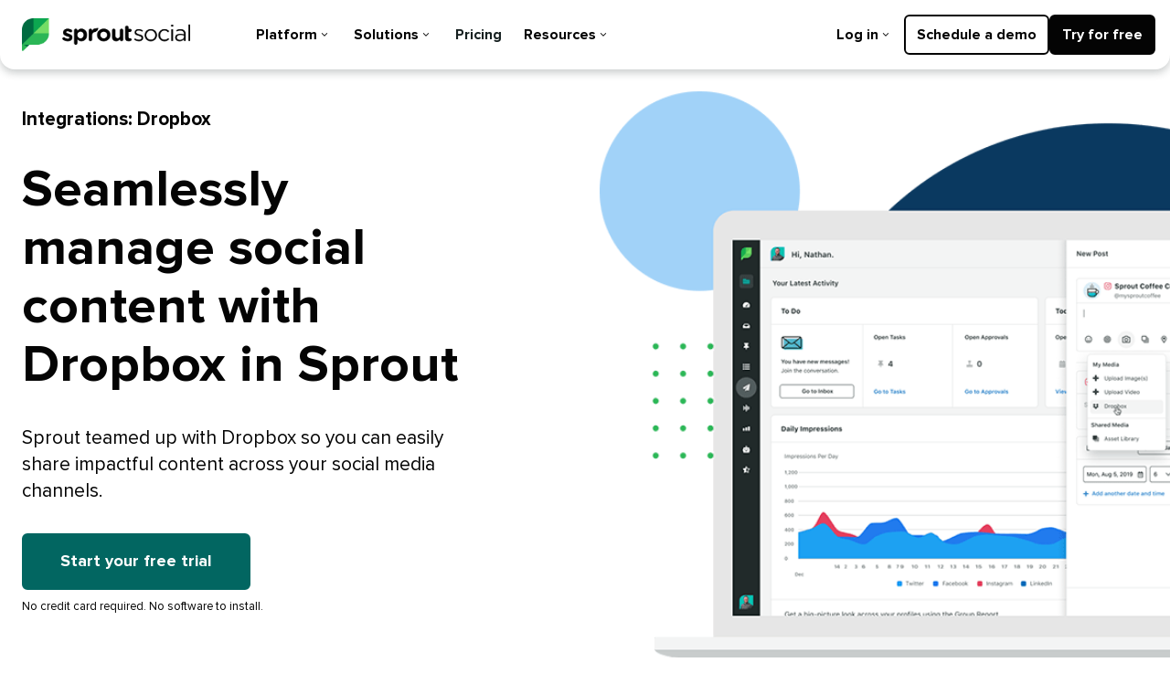

--- FILE ---
content_type: text/html
request_url: https://sproutsocial.com/fr/integrations/dropbox/
body_size: 16079
content:
<!DOCTYPE html><html lang="fr-FR"><head><!--SL--><script src="https://pinchjs-cdn.gdn.smartling.com/sl-tran-5e57f6402-fr-FR.js"></script><script>var slApiConfig={secure:true, uid:"5e57f6402",locale:"fr-FR"};</script><script src="https://pinchjs-cdn.gdn.smartling.com/sl-init-60.js"></script><script src="https://pinchjs-cdn.gdn.smartling.com/sl-custom-5e57f6402.js"></script><meta charset="utf-8" data-next-head="" /><link rel="alternate" hreflang="en" href="https://sproutsocial.com/integrations/dropbox/" data-next-head="" /><link rel="alternate" hreflang="es" href="https://sproutsocial.com/es/integrations/dropbox/" data-next-head="" /><link rel="alternate" hreflang="fr" href="https://sproutsocial.com/fr/integrations/dropbox/" data-next-head="" /><link rel="alternate" hreflang="it" href="https://sproutsocial.com/it/integrations/dropbox/" data-next-head="" /><link rel="alternate" hreflang="de" href="https://sproutsocial.com/de/integrations/dropbox/" data-next-head="" /><link rel="alternate" hreflang="pt" href="https://sproutsocial.com/pt/integrations/dropbox/" data-next-head="" /><title data-next-head="">Intégration Dropbox pour la publication sur les médias sociaux | Sprout Social​​ </title><meta name="description" content="Dropbox s'est associé à Sprout pour rationaliser votre processus de publication. Vous pourrez désormais ajouter vidéos et images à vos posts sur les médias sociaux en toute simplicité, directement sur Dropbox.​​ " data-next-head="" /><link rel="canonical" href="https://sproutsocial.com/fr/integrations/dropbox/" data-next-head="" /><meta property="og:locale" content="fr_FR" data-next-head="" /><meta property="og:type" content="article" data-next-head="" /><meta property="og:title" content="Intégration Dropbox pour la publication sur les médias sociaux | Sprout Social​​ " data-next-head="" /><meta property="og:description" content="Dropbox s'est associé à Sprout pour rationaliser votre processus de publication. Vous pourrez désormais ajouter vidéos et images à vos posts sur les médias sociaux en toute simplicité, directement sur Dropbox.​​ " data-next-head="" /><meta property="og:url" content="https://sproutsocial.com/fr/integrations/dropbox/" data-next-head="" /><meta property="og:image" content="https://brandfolder.sproutsocial.com/VXTUTVL1/at/xzptwj9cwpvmpnh6wpxgnx/og_general.png" data-next-head="" /><meta property="og:image:width" content="2048" data-next-head="" /><meta property="og:image:height" content="1076" data-next-head="" /><meta property="og:image:type" content="image/png" data-next-head="" /><meta name="viewport" content="width=device-width,minimum-scale=1,initial-scale=1" data-next-head="" /><meta name="robots" content="index, follow, max-image-preview:large, max-snippet:-1, max-video-preview:-1" data-next-head="" /><link rel="preconnect" href="https://brandfolder.sproutsocial.com" data-next-head="" /><script type="application/ld+json" data-next-head="">{"@context":"https://schema.org","@type":"Organization","name":"Sprout Social","legalName":"Sprout Social, Inc.","url":"https://sproutsocial.com/fr/","logo":"https://brandfolder.sproutsocial.com/VXTUTVL1/at/8vwz9b7w83rhgfc8xvm8t8/lgo_sprout_lockup.png","foundingDate":"2010","founders":[{"@type":"Person","name":"Justyn Howard"},{"@type":"Person","name":"Gil Lara"},{"@type":"Person","name":"Aaron Rankin"},{"@type":"Person","name":"Peter Soung"}],"alternateName":"SproutSocial","sameAs":["https://en.wikipedia.org/wiki/Sprout_Social","https://www.wikidata.org/wiki/Q17082977","https://www.facebook.com/SproutSocialInc","https://www.instagram.com/sproutsocial/","https://www.linkedin.com/company/sprout-social-inc-","https://www.tiktok.com/@sproutsocial","https://x.com/SproutSocial","https://www.youtube.com/user/SproutSocial"],"address":{"@type":"PostalAddress","streetAddress":"131 S. Dearborn St., Ste. 700","addressLocality":"Chicago","addressRegion":"IL","postalCode":"60603","addressCountry":"USA"},"contactPoint":{"@type":"ContactPoint","contactType":"customer support","telephone":"[+1-866-878-3231]","email":"info@sproutsocial.com"}}</script><meta property="og:site_name" content="Sprout Social" /><meta name="twitter:card" content="summary_large_image" /><meta name="facebook-domain-verification" content="diri2y0cro799an05ydexogembelg3" /><meta name="msapplication-TileImage" content="https://media.sproutsocial.com/uploads/cropped-leaf-270x270.png" /><link rel="icon" href="https://brandfolder.sproutsocial.com/VXTUTVL1/at/2km9vsfn9v7pmgs6q9rgfp/favicon.ico&amp;width=32&amp;height=32" sizes="32x32" /><link rel="icon" href="https://brandfolder.sproutsocial.com/VXTUTVL1/at/shx4qrmc2cr48sfmf5fpbsv/favicon_browser.svg" /><link rel="apple-touch-icon" href="https://brandfolder.sproutsocial.com/VXTUTVL1/at/665rfn6bt6cpwjxbm5kpz8w/favicon_apple-touch.svg?auto=webp&amp;format=png" /><link rel="preload" href="https://sproutsocial.com/_next/static/css/69cbbae7d1b4c4e5.css" as="style" /><link rel="stylesheet" href="https://sproutsocial.com/_next/static/css/69cbbae7d1b4c4e5.css" data-n-g="" /><link rel="preload" href="https://sproutsocial.com/_next/static/css/5c326765c90ffe4f.css" as="style" /><link rel="stylesheet" href="https://sproutsocial.com/_next/static/css/5c326765c90ffe4f.css" data-n-p="" /><link rel="preload" href="https://sproutsocial.com/_next/static/css/7ddb68cf088ed66d.css" as="style" /><link rel="stylesheet" href="https://sproutsocial.com/_next/static/css/7ddb68cf088ed66d.css" data-n-p="" /><noscript data-n-css=""></noscript><script defer="" nomodule="" src="/fr/_next/static/chunks/polyfills-42372ed130431b0a.js"></script><script src="/assets/cookieconsent.js" defer="" data-nscript="beforeInteractive"></script><script src="/assets/sentry.js" defer="" data-nscript="beforeInteractive"></script><script src="/fr/_next/static/chunks/webpack-1d884a3c4427b126.js" defer=""></script><script src="/fr/_next/static/chunks/framework-69b4bc57798c6ea7.js" defer=""></script><script src="/fr/_next/static/chunks/main-f5e85a2c2059af69.js" defer=""></script><script src="/fr/_next/static/chunks/pages/_app-2c5f215a83ee73ef.js" defer=""></script><script src="/fr/_next/static/chunks/7972-dbf19ea5868a9fd6.js" defer=""></script><script src="/fr/_next/static/chunks/3488-06ca592114970898.js" defer=""></script><script src="/fr/_next/static/chunks/5917-89fd06ffa3737055.js" defer=""></script><script src="/fr/_next/static/chunks/2203-1c902c86d017ff8f.js" defer=""></script><script src="/fr/_next/static/chunks/1642-2b7ceccc054ed86a.js" defer=""></script><script src="/fr/_next/static/chunks/4463-c0d1e707b6362ab1.js" defer=""></script><script src="/fr/_next/static/chunks/9986-63b5ef44835ba88c.js" defer=""></script><script src="/fr/_next/static/chunks/6021-b741a83ecb1c7045.js" defer=""></script><script src="/fr/_next/static/chunks/2638-00c9e1fb277a4fb2.js" defer=""></script><script src="/fr/_next/static/chunks/288-f9d157f932cb915c.js" defer=""></script><script src="/fr/_next/static/chunks/pages/integrations/dropbox-941f8a45f76ab291.js" defer=""></script><script src="/fr/_next/static/7UhxLo5JHwTmWWETDONUm/_buildManifest.js" defer=""></script><script src="/fr/_next/static/7UhxLo5JHwTmWWETDONUm/_ssgManifest.js" defer=""></script><meta http-equiv="Content-Language" content="fr-FR" />
<meta http-equiv="Content-Type" content="text/html; charset=utf-8" />
</head><body class="smartling-fr"><div id="__next"><div class=""><header class="relative top0 left0 right0 z10 w-100p   sticky"><nav class="w-100p mw900 mx-auto h700-nm h690-l elevation200 bg--neutral-0 dn flex-nm items-center pa400 relative
                    br800--bl-nm br800--br-nm
                    
                " aria-label="Primary"><div class="pl300 PrimaryNavigation_logo-container__u5dSJ"><a aria-label="Sprout Social" class="inline-flex flex-l v-mid items-center" href="https://sproutsocial.com/fr/" title="Sprout Social​​ "><img class="di dn-l" src="https://brandfolder.sproutsocial.com/VXTUTVL1/at/sj6864s44gt33vnqgqmwvw/lgo_sprout_leaf.png?auto=webp&amp;format=png" alt="Sprout Social Leaf Logo​​ " width="30" height="38" /><img class="dn di-l" src="https://brandfolder.sproutsocial.com/VXTUTVL1/at/8vwz9b7w83rhgfc8xvm8t8/lgo_sprout_lockup.png?auto=webp&amp;format=png" alt="Sprout Social Logo​​ " width="184" height="38" /></a></div><div class="flex justify-between-ns w-100p ml655"><ul class="list flex items-center pl0 gap400"><li class="mt0"><div class="flex items-center py300 px350"><button class="ff-proxima-nova flex items-center button-reset db f300 fw-bold tl wsnw w-100p hover-c--teal-900 interaction--hover pointer pa0 c--neutral-1100" aria-expanded="false" aria-controls="primary-flyout-platform">Plateforme​​ <svg class="mx200 " aria-hidden="true" enable-background="new 0 0 8 4.8" viewbox="0 0 8 4.8" xmlns="http://www.w3.org/2000/svg" height="4" width="8"><path clip-rule="evenodd" d="m0 .8.8-.8 3.2 3.2 3.2-3.2.8.8-4 4z" fill="currentColor" fill-rule="evenodd"></path></svg></button></div></li><li class="mt0"><div class="flex items-center py300 px350"><button class="ff-proxima-nova flex items-center button-reset db f300 fw-bold tl wsnw w-100p hover-c--teal-900 interaction--hover pointer pa0 c--neutral-1100" aria-expanded="false" aria-controls="primary-flyout-solutions">Solutions​​ <svg class="mx200 " aria-hidden="true" enable-background="new 0 0 8 4.8" viewbox="0 0 8 4.8" xmlns="http://www.w3.org/2000/svg" height="4" width="8"><path clip-rule="evenodd" d="m0 .8.8-.8 3.2 3.2 3.2-3.2.8.8-4 4z" fill="currentColor" fill-rule="evenodd"></path></svg></button></div></li><li class="mt0 w-auto"><div class="flex items-center"><a href="/fr/pricing/" class="ff-proxima-nova flex items-center f300 ma0 fw-bold tl wsnw w-100p hover-c--teal-900 interaction--hover pointer c--text no-underline hover-no-underline py300 px350" target="" rel="">Tarification​​ </a></div></li><li class="mt0"><div class="flex items-center py300 px350"><button class="ff-proxima-nova flex items-center button-reset db f300 fw-bold tl wsnw w-100p hover-c--teal-900 interaction--hover pointer pa0 c--neutral-1100" aria-expanded="false" aria-controls="primary-flyout-resources">Ressources​​ <svg class="mx200 " aria-hidden="true" enable-background="new 0 0 8 4.8" viewbox="0 0 8 4.8" xmlns="http://www.w3.org/2000/svg" height="4" width="8"><path clip-rule="evenodd" d="m0 .8.8-.8 3.2 3.2 3.2-3.2.8.8-4 4z" fill="currentColor" fill-rule="evenodd"></path></svg></button></div></li></ul><div class="flex gap400 items-center ml-auto mt0"><div><div class="mt0"><div class="flex items-center py300 px350"><button class="ff-proxima-nova flex items-center button-reset db f300 fw-bold tl wsnw w-100p hover-c--teal-900 interaction--hover pointer pa0 c--neutral-1100" aria-expanded="false" aria-controls="primary-flyout-">Connexion​​ <svg class="mx200 " aria-hidden="true" enable-background="new 0 0 8 4.8" viewbox="0 0 8 4.8" xmlns="http://www.w3.org/2000/svg" height="4" width="8"><path clip-rule="evenodd" d="m0 .8.8-.8 3.2 3.2 3.2-3.2.8.8-4 4z" fill="currentColor" fill-rule="evenodd"></path></svg></button></div><div class="z5 w425 pa450 pa400-l ml-400 top-100p absolute bg--neutral-0 b--neutral-100 br800--bottom bt bn  LoginFlyout_nav-box-shadow__GD4WC" hidden=""><div class="flex flex-column"></div></div></div></div><a target="" rel="" href="/fr/demo/" class="button-reset interaction--hover dib ba bw600 br500 b--neutral-1100 hover-b--neutral-900 bg--transparent c--neutral-1100 hover-c--neutral-900 Buttons_outline-two-hover__aROFb w-100p w-auto-ns py300 px350 f300 fw-bold tc no-underline hover-no-underline w-100p"><span>Programmer une démo​​ </span></a><a target="" rel="" href="/fr/trial/" class="button-reset interaction--hover dib ba bw600 br500 hover-c--neutral-0 b--neutral-1100 hover-b--neutral-900 bg--neutral-1100 hover-bg--neutral-900 c--neutral-0 w-100p w-auto-ns py300 px350 f300 fw-bold tc no-underline hover-no-underline w-100p"><span>Profitez d'un essai gratuit​​ </span></a></div></div></nav><nav class="flex flex-column dn-nm  relative top0 left0 right0 z10 w-100p elevation200 bg--neutral-0
            
            br800--bl br800--br" aria-label="main site mobile"><div class="py350 px450 flex justify-between flex "><a aria-label="Sprout Social" class="c--neutral-600 inline-flex flex-l v-mid items-center pointer" href="https://sproutsocial.com/fr/" title="Sprout Social​​ "><img class="dn di-xm" src="https://brandfolder.sproutsocial.com/VXTUTVL1/at/sj6864s44gt33vnqgqmwvw/lgo_sprout_leaf.png?auto=webp&amp;format=png" alt="Sprout Social Leaf Logo​​ " width="30" height="38" /><img class="di dn-xm" src="https://brandfolder.sproutsocial.com/VXTUTVL1/at/8vwz9b7w83rhgfc8xvm8t8/lgo_sprout_lockup.png?auto=webp&amp;format=png" alt="Sprout Social Logo​​ " width="184" height="38" /></a><div class="ml-auto flex justify-center gap450"><button class="px0 button-reset my-auto pointer" aria-expanded="false"><svg aria-hidden="true" class="db" width="24" height="12" viewbox="0 0 24 12" fill="none" xmlns="http://www.w3.org/2000/svg"><path fill-rule="evenodd" clip-rule="evenodd" d="M23.3607 11.8688H0.772528C0.419481 11.8688 0.13324 11.7021 0.13324 11.4964V10.5031C0.13324 10.2973 0.419481 10.1306 0.772528 10.1306H23.3607C23.7138 10.1306 24 10.2973 24 10.5031V11.4964C24 11.7021 23.7138 11.8688 23.3607 11.8688ZM23.3607 6.81212H0.772528C0.419481 6.81212 0.13324 6.64534 0.13324 6.43963V5.44633C0.13324 5.24062 0.419481 5.07384 0.772528 5.07384H23.3607C23.7138 5.07384 24 5.24062 24 5.44633V6.43963C24 6.64534 23.7138 6.81212 23.3607 6.81212ZM23.3607 1.75528H0.772528C0.419481 1.75528 0.13324 1.5885 0.13324 1.38279V0.389487C0.13324 0.18378 0.419481 0.0169983 0.772528 0.0169983H23.3607C23.7138 0.0169983 24 0.18378 24 0.389487V1.38279C24 1.5885 23.7138 1.75528 23.3607 1.75528Z" fill="#162020"></path></svg><span class="screenreader">Activer/désactiver le menu mobile​​  <!-- -->open​​ </span></button></div></div></nav></header><main class="mt-655 mt-700-nm" id="content"><section class="mw900 mx-auto px450 pt700 pt800-nm pb400" id="hero"><div class="relative z1 dg-ns grid-template-columns-2-ns gap450-ns gap500-nm"><div class="mw-83p-nm"><p class="f500 fw-bold">Intégrations : Dropbox​​ </p><h1 class="mt200 mt500-ns f700 f850-ns f900-nm">Gérez facilement votre contenu social sur Sprout avec Dropbox​​ </h1><p class="f500 mt500">Sprout s'est associé à Dropbox pour que vous puissiez facilement partager des contenus percutants sur vos réseaux sociaux.​​ </p><div class="mt450 mt500-l mb500"><div class="dn db-l"><a target="" rel="" href="/fr/pricing/" class="button-reset interaction--hover dib ba bw600 br500 hover-c--neutral-0 b--teal-900 hover-b--teal-800 bg--teal-900 hover-bg--teal-800 c--neutral-0 w-100p w-auto-ns py350 py400-ns px600 f300 f400-ns fw-bold tc no-underline hover-no-underline dn dib-l"><span>Démarrez votre essai gratuit​​ </span></a></div><div class="db dn-l"><a target="" rel="" href="/fr/demo/" class="button-reset interaction--hover dib ba bw600 br500 hover-c--neutral-0 b--teal-900 hover-b--teal-800 bg--teal-900 hover-bg--teal-800 c--neutral-0 w-100p w-auto-ns py350 py400-ns px600 f300 f400-ns fw-bold tc no-underline hover-no-underline db-nm"><span>Demander une démo​​ </span></a></div><p class="db-l dn f200 mt300"><span>Aucune carte bancaire n'est requise.​​ </span> <span>Vous n'avez aucun logiciel à installer.​​ </span></p></div><img src="https://media.sproutsocial.com/uploads/platform_partner_DB@3x.png" alt="Dropbox, partenaire de la plateforme​​ " class="dn db-ns w-100p seeds-mw700" /></div><div class="mt500 mt0-ns"><img alt="" class="db-ns dn h-auto mw-none relative top-400-ns w700-ns" decoding="async" height="674" loading="lazy" src="https://media.sproutsocial.com/uploads/Dropbox-Collage.png" srcset="https://media.sproutsocial.com/uploads/Dropbox-Collage.png, https://media.sproutsocial.com/uploads/Dropbox-Collage@2x.png 2x" width="832" /><svg xmlns="http://www.w3.org/2000/svg" aria-labelledby="alt-3bkkb41mo3j0" class="dn-ns h-auto mw-none relative w550 z1" fill="none" height="308" id="svg-3bkkb41mo3j0" viewbox="0 0 394 308" width="394"><title id="alt-3bkkb41mo3j0">Les éditeurs peuvent accéder à vos fichiers multimédias sur Dropbox à partir de la fenêtre Rédiger.​​ </title><path d="M58.902 91.71c25.351 0 45.903-20.53 45.903-45.855C104.805 20.53 84.253 0 58.902 0 33.552 0 13 20.53 13 45.855c0 25.325 20.551 45.854 45.902 45.854z" fill="#A1D2F8"></path><path d="M0 139h56v70H0z" fill="url(#mobile-a)"></path><path d="M246.315 308c81.075 0 146.8-65.66 146.8-146.656 0-80.996-65.725-146.656-146.8-146.656-81.076 0-146.8 65.66-146.8 146.656 0 80.996 65.724 146.656 146.8 146.656z" fill="#0A3960"></path><path clip-rule="evenodd" d="M356.829 54.816H74.595c-5.202 0-9.486 4.24-9.486 9.486v184.861c0 5.202 4.24 9.485 9.486 9.485H356.83c5.202 0 9.486-4.24 9.486-9.485V64.258c0-5.202-4.24-9.442-9.486-9.442z" fill="#E6E6E6" fill-rule="evenodd"></path><path clip-rule="evenodd" d="M393.115 256.55H38.268v-5.158c0-.393.306-.656.656-.656h353.491c.35 0 .656.306.656.656l.044 5.158z" fill="#F3F4F4" fill-rule="evenodd"></path><path clip-rule="evenodd" d="M38.268 256.55s-.044 4.809 28.416 4.809h297.971c28.46 0 28.416-4.809 28.416-4.809H38.268z" fill="#C8CCCC" fill-rule="evenodd"></path><path d="M73.95 68.393h283.43v172.61H73.95z" fill="url(#mobile-b)"></path><defs><pattern height="1" id="mobile-a" patterncontentunits="objectBoundingBox" width="1"><use transform="scale(.00167 .00133)" xlink:href="#mobile-c"></use></pattern><pattern height="1" id="mobile-b" patterncontentunits="objectBoundingBox" width="1"><use transform="scale(.0005 .00082)" xlink:href="#mobile-d"></use></pattern><image height="750" id="mobile-c" width="600" xlink:href="https://media.sproutsocial.com/uploads/platform_partner_DB@1x.png"></image><image height="1218" id="mobile-d" width="2000" xlink:href="https://media.sproutsocial.com/uploads/PI_Publishing_Compose_Dropbox.png"></image></defs></svg></div></div></section><section class="pt650 pb650" id="planning"><div class="mw900 mx-auto px450"><div class="mw-75p-ns"><h2 class="f600">Accédez à Dropbox à partir de Sprout et planifiez en toute simplicité votre activité sur les médias sociaux.​​ </h2><p class="f400 mt400"></p></div><div class="mt500 mt650-nm dg-nm grid-template-columns-2-nm gap500-nm items-center-nm NewerValuePropSection_layout--rtl__OBCH7"><div class="w-100p NewerValuePropSection_layout__image__JNsgk"><img alt="En regardant de plus près, le menu Heures d'envoi optimales de Sprout indique six moments différents, chacun avec des étoiles décrivant les niveaux d'engagement potentiel.​​ " class="db relative w-100p  " decoding="async" loading="lazy" src="https://media.sproutsocial.com/uploads/UI_Publishing_Compose-OptimalSend@2x.jpg" /></div><div class="mt500 mt0-nm mw-83p-nm w-100p pl250-nm NewerValuePropSection_layout__text__57p4N"><div class="flex flex-column gap500"><div class=""><h3 class="f600">Rationalisez votre processus de diffusion​​ </h3><p class="f400 mt300">Ajoutez des contenus à vos posts dans Sprout à partir de Dropbox.​​ </p></div><div class=""><h3 class="f600">Augmentez la portée de votre contenu​​ </h3><p class="f400 mt300">Obtenez des recommandations et découvrez à quel moment vous devez publier le contenu de votre Dropbox pour générer le plus d'engagement possible.​​ </p></div></div></div></div></div></section><section class="pt650 pb650" id="engage"><div class="mw900 mx-auto px450"><div class="mt500 mt650-nm dg-nm grid-template-columns-2-nm gap500-nm items-center-nm NewerValuePropSection_layout--ltr__yemLn"><div class="w-100p NewerValuePropSection_layout__image__JNsgk"><img alt="" class="db relative w-100p  " decoding="async" loading="lazy" src="https://media.sproutsocial.com/uploads/UI_Engagement-Smart_Inbox_Collision@2x.png" /></div><div class="mt500 mt0-nm mw-83p-nm w-100p pr250-nm NewerValuePropSection_layout__text__57p4N"><div class="flex flex-column gap500"><div class=""><h3 class="f600">Gérer les réponses de votre audience​​ </h3><p class="f400 mt300">Répondez aux messages avec une vue unifiée de tous vos réseaux sociaux grâce à la Smart Inbox de Sprout.​​ </p></div><div class=""><h3 class="f600">Examinez votre contenu le plus performant​​ </h3><p class="f400 mt300">Améliorez votre stratégie globale sur les médias sociaux en comprenant quels sont les contenus de la Dropbox qui suscitent l'intérêt de votre audience, puis recyclez-les.​​ </p></div></div></div></div></div></section><section class="section bg--aqua-1100 overflow-visible pt600 pt800-ns pb600 pb0-ns relative" id="cta"><div class="flex flex-row w-100p mw900 mx-auto justify-center"><div class="px450 mb600 mb800-ns mw700"><h2 class="f600 c--neutral-0">Surmontez vos obstacles en matière de publication​​ </h2><p class="f400 f500-ns c--neutral-0 mt450">Renforcez vos publications sur les médias sociaux en optimisant le contenu sur plusieurs réseaux grâce aux outils de publication de Sprout.​​ <!-- --> <a href="/fr/features/social-media-publishing/" class="c--neutral-0 fw-bold no-underline-l underline">Découvrez comment​​ </a> <svg class="dib v-mid" height="14" role="img" viewbox="0 0 448 512" width="16" xmlns="http://www.w3.org/2000/svg" aria-hidden="true" focusable="false"><path fill="currentColor" d="M190.5 66.9l22.2-22.2c9.4-9.4 24.6-9.4 33.9 0L441 239c9.4 9.4 9.4 24.6 0 33.9L246.6 467.3c-9.4 9.4-24.6 9.4-33.9 0l-22.2-22.2c-9.5-9.5-9.3-25 .4-34.3L311.4 296H24c-13.3 0-24-10.7-24-24v-32c0-13.3 10.7-24 24-24h287.4L190.9 101.2c-9.8-9.3-10-24.8-.4-34.3z"></path></svg></p><div class="mt600"></div></div></div><div class="flex flex-row w-100p mw900 mx-auto justify-center"><div class="mw700 relative flex-basis-100p"><div class="absolute bottom-600-ns bottom-700 h800 mb-300-ns mb-400 mw400 right0"><svg class="w-100p db h-100p c--green-700" xmlns="http://www.w3.org/2000/svg" viewbox="0 0 121.6 121.6"><g fill="currentColor"><circle cx="3.1" cy="118.5" r="3.1"></circle><circle cx="3.1" cy="89.7" r="3.1"></circle><circle cx="32" cy="118.5" r="3.1"></circle><circle cx="32" cy="89.7" r="3.1"></circle><circle cx="60.8" cy="118.5" r="3.1"></circle><circle cx="60.8" cy="89.7" r="3.1"></circle><circle cx="89.7" cy="118.5" r="3.1"></circle><circle cx="89.7" cy="89.7" r="3.1"></circle><circle cx="118.5" cy="118.5" r="3.1"></circle><circle cx="118.5" cy="89.7" r="3.1"></circle><circle cx="3.1" cy="60.8" r="3.1"></circle><circle cx="3.1" cy="32" r="3.1"></circle><circle cx="32" cy="60.8" r="3.1"></circle><circle cx="32" cy="32" r="3.1"></circle><circle cx="60.8" cy="60.8" r="3.1"></circle><circle cx="60.8" cy="32" r="3.1"></circle><circle cx="89.7" cy="60.8" r="3.1"></circle><circle cx="89.7" cy="32" r="3.1"></circle><circle cx="118.5" cy="60.8" r="3.1"></circle><circle cx="118.5" cy="32" r="3.1"></circle><circle cx="3.1" cy="3.1" r="3.1"></circle><circle cx="32" cy="3.1" r="3.1"></circle><circle cx="60.8" cy="3.1" r="3.1"></circle><circle cx="89.7" cy="3.1" r="3.1"></circle><circle cx="118.5" cy="3.1" r="3.1"></circle></g></svg></div></div></div></section><section class="bg--teal-900 c--text-inverse py700" id="pillars"><div class="flex-ns items-center-ns justify-between-ns mw900 mx-auto w-100p"><div class="mw-40p-ns mw-33p-l px450 pr350-ns w-100p"><h2 class="c--text-inverse f800-ns f700">Découvrir l'ensemble de la plateforme Sprout​​ </h2><div class="dn db-ns"><a target="" rel="" href="/fr/demo/" class="button-reset interaction--hover dib ba bw600 br500 hover-c--neutral-0 b--neutral-0 hover-b--teal-800 bg--neutral-0 hover-bg--teal-800 c--teal-900 w-100p w-auto-ns py350 py400-ns px600 f300 f400-ns fw-bold tc no-underline hover-no-underline mt450"><span>Demander une démo​​ </span></a><a class="c--link-white flex items-center pl0-ns fw-bold mt450 wsnw" href="/fr/pricing/">Démarrez votre essai gratuit​​ <svg class="dib ml300" height="16" role="img" viewbox="0 0 512 512" width="16" xmlns="http://www.w3.org/2000/svg" aria-hidden="true" focusable="false"><path fill="currentColor" d="M256 0C114.6 0 0 114.6 0 256c0 141.4 114.6 256 256 256s256-114.6 256-256C512 114.6 397.4 0 256 0zM376 312c0 17.69-14.33 32-32 32s-32-14.31-32-32V245.3l-121.4 121.4C184.4 372.9 176.2 376 168 376s-16.38-3.125-22.62-9.375c-12.5-12.5-12.5-32.75 0-45.25L266.8 200H200c-17.67 0-32-14.31-32-32s14.33-32 32-32h144c17.67 0 32 14.31 32 32V312z"></path></svg></a></div></div><div class="mw-60p-m mw-60p-xm mw-50p-l px450 pl350-ns w-100p"><div class="f500 flex-ns flex-wrap-ns items-stretch-m items-stretch-xm my650 mt0-ns mb0-ns"><div class="min-h800-m min-h800-xm mw-50p-m mw-50p-xm mw-33p-l w-100p  pa350-ns"><a class="bg--teal-1000-o-40p hover-bg--teal-1000 br600 c--text-inverse hover-c--text-inverse flex flex-column-l fw-extrabold h-100p items-center items-start-l justify-between-l hover-no-underline pa450 w-100p" href="/fr/features/social-media-analytics/"><p class="c--text-inverse f300 f400-m f400-xm order-1 order-0-l pl400 pl0-l w-100p">Statistiques​​ </p><div class="mt0 mw-10p mw-16p-m mw-16p-xm mw-33p-l order-0 order-1-l pt450-l w-100p"><svg xmlns="http://www.w3.org/2000/svg" aria-hidden="true" class="db w-100p h-auto" fill="currentColor" height="63" width="60" viewbox="0 0 60 63"><path d="M57.1 53.8L36.3 24V7.5h1.9c1.7 0 3.2-1.4 3.2-3.2 0-1.7-1.4-3.2-3.2-3.2H21.8c-1.7 0-3.2 1.4-3.2 3.2 0 1.7 1.4 3.2 3.2 3.2h1.9V24L2.9 53.8c-2.4 3.3 0 8 4.1 8h46c4.1.1 6.5-4.6 4.1-8zM13.6 39.1h32.8" fill="none" stroke="currentColor" stroke-linecap="round" stroke-linejoin="round" stroke-miterlimit="10" stroke-width="2"></path></svg></div></a></div><div class="min-h800-m min-h800-xm mw-50p-m mw-50p-xm mw-33p-l w-100p pt450 pa350-ns"><a class="bg--teal-1000-o-40p hover-bg--teal-1000 br600 c--text-inverse hover-c--text-inverse flex flex-column-l fw-extrabold h-100p items-center items-start-l justify-between-l hover-no-underline pa450 w-100p" href="/fr/features/social-media-engagement/"><p class="c--text-inverse f300 f400-m f400-xm order-1 order-0-l pl400 pl0-l w-100p">Engagement​​ </p><div class="mt0 mw-10p mw-16p-m mw-16p-xm mw-33p-l order-0 order-1-l pt450-l w-100p"><svg xmlns="http://www.w3.org/2000/svg" aria-hidden="true" class="db w-100p h-auto" fill="currentColor" height="45.4" width="69.4" viewbox="0 0 69.4 45.4"><g fill="none" stroke="currentColor" stroke-linecap="round" stroke-linejoin="round" stroke-miterlimit="10" stroke-width="2"><path d="M61 40.7H8.4c-2 0-3.7-1.7-3.7-3.7V8.4c0-2 1.7-3.7 3.7-3.7H61c2 0 3.7 1.7 3.7 3.7V37c0 2-1.7 3.7-3.7 3.7z"></path><path d="M29.7 24.5L5.8 5.7c.7-.6 1.6-1 2.5-1H61c1 0 1.8.4 2.4 1L39.5 24.5c-2.9 2.2-7 2.2-9.8 0z"></path><path d="M27.1 22.9l-21 16.8c.7.6 1.2 1 2.2 1H61c1 0 1.4-.4 2.1-1l-21-16.8"></path></g></svg></div></a></div><div class="min-h800-m min-h800-xm mw-50p-m mw-50p-xm mw-33p-l w-100p pt450 pa350-ns"><a class="bg--teal-1000-o-40p hover-bg--teal-1000 br600 c--text-inverse hover-c--text-inverse flex flex-column-l fw-extrabold h-100p items-center items-start-l justify-between-l hover-no-underline pa450 w-100p" href="/fr/features/social-media-publishing/"><p class="c--text-inverse f300 f400-m f400-xm order-1 order-0-l pl400 pl0-l w-100p">Publication et planification​​ </p><div class="mt0 mw-10p mw-16p-m mw-16p-xm mw-33p-l order-0 order-1-l pt450-l w-100p"><svg xmlns="http://www.w3.org/2000/svg" aria-hidden="true" class="db w-100p h-auto" height="55" width="62" viewbox="0 0 62 55"><path d="M1 29.8l22.4 8.9v14c0 1 1.3 1.5 1.9.7l8.3-9.9-5.5-2.4L50 50.3 61 1.2 1 29.8zm22.5 8.9L59.8 2.4" fill="none" stroke="currentColor" stroke-linecap="round" stroke-linejoin="round" stroke-miterlimit="10" stroke-width="2"></path></svg></div></a></div><div class="min-h800-m min-h800-xm mw-50p-m mw-50p-xm mw-33p-l w-100p pt450 pa350-ns"><a class="bg--teal-1000-o-40p hover-bg--teal-1000 br600 c--text-inverse hover-c--text-inverse flex flex-column-l fw-extrabold h-100p items-center items-start-l justify-between-l hover-no-underline pa450 w-100p" href="/fr/features/social-media-listening/"><p class="c--text-inverse f300 f400-m f400-xm order-1 order-0-l pl400 pl0-l w-100p">Analyse de conversations​​ </p><div class="mt0 mw-10p mw-16p-m mw-16p-xm mw-33p-l order-0 order-1-l pt450-l w-100p"><svg xmlns="http://www.w3.org/2000/svg" aria-hidden="true" class="db w-100p h-auto" height="70" width="62" viewbox="0 0 62 70"><path d="M43.7 13.8c-2.3 0-4.2 2-4.2 4.4v33.6c0 2.3 1.8 4.4 4.2 4.4 2.6 0 4.3-1.7 4.3-4.2V18c0-2.5-1.7-4.3-4.3-4.2zm12.7 8.5c-2.3 0-4.2 2-4.2 4.4v16.6c0 2.3 1.8 4.4 4.2 4.4 2.6 0 4.3-1.7 4.3-4.2v-17c0-2.6-1.7-4.3-4.3-4.2zM31 1c-2.3 0-4.2 2-4.2 4.4v59.2c0 2.3 1.8 4.4 4.2 4.4 2.6 0 4.3-1.7 4.3-4.2V5.3C35.2 2.7 33.5 1 31 1zM18.2 22.3c-2.3 0-4.2 2-4.2 4.4v16.6c0 2.3 1.8 4.4 4.2 4.4 2.6 0 4.3-1.7 4.3-4.2v-17c0-2.6-1.7-4.3-4.3-4.2zM5.5 13.8c-2.3 0-4.2 2-4.2 4.4v33.6c0 2.3 1.8 4.4 4.2 4.4 2.6 0 4.3-1.7 4.3-4.2V18c0-2.5-1.7-4.3-4.3-4.2z" fill="none" stroke="currentColor" stroke-linecap="round" stroke-linejoin="round" stroke-miterlimit="10" stroke-width="2"></path></svg></div></a></div><div class="min-h800-m min-h800-xm mw-50p-m mw-50p-xm mw-33p-l w-100p pt450 pa350-ns"><a class="bg--teal-1000-o-40p hover-bg--teal-1000 br600 c--text-inverse hover-c--text-inverse flex flex-column-l fw-extrabold h-100p items-center items-start-l justify-between-l hover-no-underline pa450 w-100p" href="/fr/features/employee-advocacy/"><p class="c--text-inverse f300 f400-m f400-xm order-1 order-0-l pl400 pl0-l w-100p">Employee Advocacy​​ </p><div class="mt0 mw-10p mw-16p-m mw-16p-xm mw-33p-l order-0 order-1-l pt450-l w-100p"><svg fill="currentColor" class="db w-100p h-auto" enable-background="new 0 0 42 42" viewbox="0 0 42 42" xmlns="http://www.w3.org/2000/svg"><path d="m18.7 18.7c-1.2 0-2.4-.5-3.3-1.4s-1.4-2.1-1.4-3.3c0-.9.3-1.8.8-2.6s1.2-1.4 2.1-1.7c.9-.4 1.8-.4 2.7-.3.9.2 1.7.6 2.4 1.3s1.1 1.5 1.3 2.4.1 1.8-.3 2.7-.9 1.6-1.7 2.1-1.7.8-2.6.8zm0-7.4c-.3 0-.7.1-1 .2-.5.2-.9.5-1.2 1s-.5 1-.5 1.5c0 .7.3 1.4.8 1.9.9.9 2.3 1 3.4.3.4-.3.8-.7 1-1.2s.3-1 .2-1.5-.4-1-.7-1.4-.8-.6-1.4-.7c-.3 0-.5-.1-.6-.1z"></path><path d="m31.5 11.6c-.8 0-1.5-.1-2.2-.4-1.3-.5-2.3-1.5-2.9-2.6-.6-1.2-.8-2.6-.6-3.9.3-1.3 1-2.5 2-3.4s2.4-1.3 3.7-1.3c.8 0 1.5.1 2.2.4s1.4.7 1.9 1.3c1 1 1.5 2.2 1.7 3.6.1 1.3-.2 2.7-1 3.8-.7 1.1-1.9 2-3.2 2.3-.4.2-1 .2-1.6.2zm-2.4-8.8c-.7.6-1.2 1.3-1.3 2.2-.2.9 0 1.8.4 2.6.3.8 1 1.4 1.8 1.7s1.7.4 2.6.1c.8-.3 1.6-.8 2.1-1.5s.7-1.6.6-2.5-.5-1.7-1.1-2.3c-.4-.4-.8-.6-1.2-.8-.5-.2-1-.3-1.5-.3-.9 0-1.7.3-2.4.8z"></path><path d="m31.5 42c-.8 0-1.5-.1-2.2-.4-1.3-.6-2.3-1.5-2.9-2.7s-.8-2.6-.6-3.9c.3-1.3 1-2.5 2-3.4 1.6-1.3 4-1.7 5.9-.9.7.3 1.3.7 1.9 1.3 1 1 1.5 2.2 1.7 3.6.1 1.3-.2 2.7-1 3.8-.7 1.1-1.9 2-3.2 2.3-.5.2-1 .3-1.6.3zm0-9.7c-.9 0-1.7.3-2.4.9s-1.2 1.3-1.3 2.2c-.2.9 0 1.8.4 2.6s1.1 1.4 1.9 1.7 1.7.4 2.6.1c.8-.3 1.6-.8 2.1-1.5s.7-1.6.6-2.5-.5-1.7-1.1-2.3c-.4-.4-.8-.6-1.2-.8-.6-.3-1.1-.4-1.6-.4z"></path><path d="m31.5 26.8c-.8 0-1.5-.1-2.2-.4-1.2-.5-2.3-1.5-2.9-2.6s-.8-2.6-.6-3.9c.3-1.3 1-2.5 2-3.4 1.6-1.3 4-1.7 5.9-.9.7.3 1.3.7 1.9 1.3 1 1 1.5 2.2 1.7 3.6.1 1.3-.2 2.7-1 3.8-.7 1.1-1.9 2-3.2 2.3-.5.1-1 .2-1.6.2zm0-9.7c-.9 0-1.7.3-2.4.9s-1.2 1.3-1.3 2.2c-.2.9 0 1.8.4 2.6s1.1 1.4 1.9 1.7 1.7.4 2.6.1c.8-.3 1.6-.8 2.1-1.5s.7-1.6.6-2.5-.5-1.7-1.1-2.3c-.4-.4-.8-.6-1.2-.8-.6-.3-1.1-.4-1.6-.4z"></path><path d="m18.7 32.7c-1.2 0-2.4-.5-3.3-1.4s-1.4-2.1-1.4-3.3c0-.9.3-1.8.8-2.6s1.2-1.4 2.1-1.7c.9-.4 1.8-.4 2.7-.3.9.2 1.7.6 2.4 1.3s1.1 1.5 1.3 2.4.1 1.8-.3 2.7-.9 1.6-1.7 2.1-1.7.8-2.6.8zm0-7.4c-.3 0-.7.1-1 .2-.5.2-.9.5-1.2 1s-.5 1-.5 1.5c0 .7.3 1.4.8 1.9.9.9 2.3 1 3.4.3.4-.3.8-.7 1-1.2s.3-1 .2-1.5-.4-1-.7-1.4c-.4-.4-.8-.6-1.4-.7-.3-.1-.5-.1-.6-.1z"></path><path d="m7 25.7h-1v-.1c-.3-.1-.5-.1-.8-.2-.6-.2-1.1-.6-1.5-1s-.8-.9-1-1.5-.4-1.2-.4-1.8c0-.9.3-1.8.8-2.6s1.2-1.4 2.1-1.7c.9-.4 1.8-.4 2.7-.3.9.2 1.7.6 2.4 1.3s1.1 1.5 1.3 2.4.1 1.8-.3 2.7-.9 1.6-1.7 2.1c-.5.3-1 .6-1.6.7v.1zm0-2c.5 0 1-.2 1.5-.5.4-.3.8-.7 1-1.2s.3-1 .2-1.5-.4-1-.7-1.4c-.4-.4-.8-.6-1.4-.7s-1.1-.1-1.6.1-.9.5-1.2 1c-.3.4-.4 1-.4 1.5 0 .4.1.7.2 1s.3.6.6.9c.2.2.5.4.9.6.2.1.5.2.9.2z"></path></svg></div></a></div><div class="min-h800-m min-h800-xm mw-50p-m mw-50p-xm mw-33p-l w-100p pt450 pa350-ns"><a class="bg--teal-1000-o-40p hover-bg--teal-1000 br600 c--text-inverse hover-c--text-inverse flex flex-column-l fw-extrabold h-100p items-center items-start-l justify-between-l hover-no-underline pa450 w-100p" href="/fr/influencer-marketing/"><p class="c--text-inverse f300 f400-m f400-xm order-1 order-0-l pl400 pl0-l w-100p">Le marketing d'influence​​ </p><div class="mt0 mw-10p mw-16p-m mw-16p-xm mw-33p-l order-0 order-1-l pt450-l w-100p"><svg fill="currentColor" class="db w-100p h-auto" enable-background="new 0 0 42 42" viewbox="0 0 16 16" xmlns="http://www.w3.org/2000/svg"><path fill-rule="evenodd" clip-rule="evenodd" d="M8 1.23284C4.26146 1.23284 1.23077 4.26353 1.23077 8.00208C1.23077 9.40348 1.65596 10.7037 2.38428 11.7831L1.36404 12.4715C0.502814 11.1952 0 9.6564 0 8.00208C0 3.5838 3.58172 0.0020752 8 0.0020752C12.4183 0.0020752 16 3.5838 16 8.00208C16 9.6564 15.4972 11.1952 14.636 12.4715L13.6157 11.7831C14.344 10.7037 14.7692 9.40348 14.7692 8.00208C14.7692 4.26353 11.7385 1.23284 8 1.23284Z"></path><path fill-rule="evenodd" clip-rule="evenodd" d="M7.9999 3.64312C5.7597 3.64312 3.94366 5.45916 3.94366 7.69937C3.94366 8.52483 4.18958 9.29099 4.61201 9.93085L3.5849 10.609C3.03372 9.77408 2.71289 8.77325 2.71289 7.69937C2.71289 4.77943 5.07997 2.41235 7.9999 2.41235C10.9198 2.41235 13.2869 4.77943 13.2869 7.69937C13.2869 8.77325 12.9661 9.77408 12.4149 10.609L11.3878 9.93085C11.8102 9.29099 12.0561 8.52483 12.0561 7.69937C12.0561 5.45916 10.2401 3.64312 7.9999 3.64312Z"></path><path fill-rule="evenodd" clip-rule="evenodd" d="M9.23062 7.84411C9.23062 8.52384 8.67959 9.07488 7.99985 9.07488C7.32012 9.07488 6.76908 8.52384 6.76908 7.84411C6.76908 7.16437 7.32012 6.61334 7.99985 6.61334C8.67959 6.61334 9.23062 7.16437 9.23062 7.84411ZM10.4614 7.84411C10.4614 9.20358 9.35932 10.3056 7.99985 10.3056C6.64038 10.3056 5.53831 9.20358 5.53831 7.84411C5.53831 6.48464 6.64038 5.38257 7.99985 5.38257C9.35932 5.38257 10.4614 6.48464 10.4614 7.84411ZM7.99985 10.921H7.98672C7.18876 10.921 6.32773 10.921 5.39684 11.0319C4.01245 11.1967 3.20356 12.7468 4.13852 13.9313C4.89424 14.8887 6.16565 15.998 7.99985 15.998C9.83406 15.998 11.1055 14.8887 11.8612 13.9313C12.7961 12.7468 11.9873 11.1967 10.6029 11.0319C9.67197 10.921 8.81094 10.921 8.01298 10.921H7.99985ZM5.54239 12.254C6.39553 12.1524 7.19099 12.1518 7.99985 12.1518C8.80871 12.1518 9.60417 12.1524 10.4573 12.254C10.7294 12.2864 10.9049 12.4402 10.9811 12.6081C11.0544 12.7695 11.0506 12.9717 10.8951 13.1687C10.2454 13.9918 9.291 14.7672 7.99985 14.7672C6.7087 14.7672 5.75428 13.9918 5.10458 13.1687C4.94906 12.9717 4.94529 12.7695 5.01858 12.6081C5.09481 12.4402 5.27027 12.2864 5.54239 12.254Z"></path></svg></div></a></div></div></div></div><div class="dn-ns mw900 mx-auto"><div class="w-100p px450 px350-ns"><a target="" rel="" href="/fr/pricing/" class="button-reset interaction--hover dib ba bw600 br500 hover-c--neutral-0 b--neutral-0 hover-b--teal-800 bg--neutral-0 hover-bg--teal-800 c--teal-900 w-100p w-auto-ns py350 py400-ns px600 f300 f400-ns fw-bold tc no-underline hover-no-underline "><span>Démarrez votre essai gratuit​​ </span></a><a class="c--link-white flex items-center pl0-ns fw-bold mt450 f300" href="/fr/demo/">Demander une démo​​ <svg class="dib ml300" height="14" role="img" viewbox="0 0 448 512" width="16" xmlns="http://www.w3.org/2000/svg" aria-hidden="true" focusable="false"><path fill="currentColor" d="M190.5 66.9l22.2-22.2c9.4-9.4 24.6-9.4 33.9 0L441 239c9.4 9.4 9.4 24.6 0 33.9L246.6 467.3c-9.4 9.4-24.6 9.4-33.9 0l-22.2-22.2c-9.5-9.5-9.3-25 .4-34.3L311.4 296H24c-13.3 0-24-10.7-24-24v-32c0-13.3 10.7-24 24-24h287.4L190.9 101.2c-9.8-9.3-10-24.8-.4-34.3z"></path></svg></a></div></div></section><section class="py700 undefined" id="additional-resources"><div class="justify-center-ns mw900 mx-auto w-100p flex-ns"><div class="mw-83p-nm px450 w-100p"><h2 class="f700 f800-ns f700-nm">Ressources supplémentaires​​ </h2></div></div><div class="mw875 mx-auto px0-l px450 w-100p"><ul class="dg-ns gap450-ns grid-template-columns-3-ns list mx-auto pl0 w-100p"><li class="mt450 w-100p"><article aria-labelledby="connecting-creatively-with-your-community-introducing-sprout-socials-dropbox-integration" class="b--neutral-200 ba br600 bw600 h-100p overflow-hidden"><a aria-hidden="true" class="db sl_norewrite" href="/insights/introducing-dropbox-integration/" tabindex="-1" rel="" target=""><img alt="" class="aspect-ratio-video db fit-cover w-100p" decoding="async" height="9" loading="lazy" src="https://media.sproutsocial.com/uploads/dropbox_blog@2x.jpg" width="16" /></a><div class="pa450"><a class="c--text db hover-c--text hover-no-underline sl_norewrite" href="/insights/introducing-dropbox-integration/" rel="" target=""><h3 class="f400 f500-ns fw-bold" id="connecting-creatively-with-your-community-introducing-sprout-socials-dropbox-integration">Créez des liens créatifs avec votre communauté : découvrez l'intégration Dropbox de Sprout Social​​ </h3></a><p class="db-nm dn f300 mt450">Sprout Social s'est associé à Dropbox afin de simplifier la planification des activités sur les médias sociaux, ceci en combinant la création de contenus et la gestion des médias sociaux.​​ </p><a aria-hidden="true" class="c--blue-700 db f300 fw-bold mt400 sl_norewrite" href="/insights/introducing-dropbox-integration/" tabindex="-1" rel="" target="">Lire l'article de blog de Sprout​​ <!-- --> <svg xmlns="http://www.w3.org/2000/svg" aria-hidden="true" class="dib v-mid" focusable="false" height="16" role="img" viewbox="0 0 512 512" width="16"><path d="M256 0C114.6 0 0 114.6 0 256c0 141.4 114.6 256 256 256s256-114.6 256-256C512 114.6 397.4 0 256 0zM376 312c0 17.69-14.33 32-32 32s-32-14.31-32-32V245.3l-121.4 121.4C184.4 372.9 176.2 376 168 376s-16.38-3.125-22.62-9.375c-12.5-12.5-12.5-32.75 0-45.25L266.8 200H200c-17.67 0-32-14.31-32-32s14.33-32 32-32h144c17.67 0 32 14.31 32 32V312z" fill="currentColor"></path></svg></a></div></article></li><li class="mt450 w-100p"><article aria-labelledby="new-integrations-streamline-a-day-in-the-life-of-your-media-content" class="b--neutral-200 ba br600 bw600 h-100p overflow-hidden"><a aria-hidden="true" class="db sl_norewrite" href="https://blog.dropbox.com/topics/product-tips/media-content-integrations" tabindex="-1" rel="noopener noreferrer" target="_blank"><img alt="" class="aspect-ratio-video db fit-cover w-100p" decoding="async" height="9" loading="lazy" src="https://media.sproutsocial.com/uploads/dropbox-logo-blog@2x.jpg" width="16" /></a><div class="pa450"><a class="c--text db hover-c--text hover-no-underline sl_norewrite" href="https://blog.dropbox.com/topics/product-tips/media-content-integrations" rel="noopener noreferrer" target="_blank"><h3 class="f400 f500-ns fw-bold" id="new-integrations-streamline-a-day-in-the-life-of-your-media-content">Les nouvelles intégrations simplifient les processus de planification des contenus​​ </h3></a><p class="db-nm dn f300 mt450">Découvrez comment Dropbox peut vous aider, du début à la fin, à combiner les différents processus qui donnent vie à vos médias. Grâce à ces nouvelles intégrations, les flux de création, de postproduction et de média sociaux ne sont plus un casse-tête.​​ </p><a aria-hidden="true" class="c--blue-700 db f300 fw-bold mt400 sl_norewrite" href="https://blog.dropbox.com/topics/product-tips/media-content-integrations" tabindex="-1" rel="noopener noreferrer" target="_blank">Lis le billet de blog de Dropbox​​ <!-- --> <svg xmlns="http://www.w3.org/2000/svg" aria-hidden="true" class="dib v-mid" focusable="false" height="16" role="img" viewbox="0 0 512 512" width="16"><path d="M256 0C114.6 0 0 114.6 0 256c0 141.4 114.6 256 256 256s256-114.6 256-256C512 114.6 397.4 0 256 0zM376 312c0 17.69-14.33 32-32 32s-32-14.31-32-32V245.3l-121.4 121.4C184.4 372.9 176.2 376 168 376s-16.38-3.125-22.62-9.375c-12.5-12.5-12.5-32.75 0-45.25L266.8 200H200c-17.67 0-32-14.31-32-32s14.33-32 32-32h144c17.67 0 32 14.31 32 32V312z" fill="currentColor"></path></svg></a></div></article></li></ul></div></section></main><footer class="py500 dn-p isolation-isolate mt-1px bg--neutral-1100 c--neutral-0"><div class="mw900 mx-auto px450 pb675"><div><div class="br800 pa450 px500-nm flex-ns items-center-ns gap500-ns bg--neutral-1000"><p class="f600 fw-bold mr-auto-nm">Générez un impact commercial plus intelligent et plus rapide grâce aux réseaux sociaux.​​ </p><a target="" rel="" href="/fr/trial/" class="button-reset interaction--hover dib ba bw600 br500 bg--green-300 b--green-300 hover-bg--green-500 hover-b--green-500 hover-c--neutral-1100 c--neutral-1100 w-100p w-auto-ns f300 fw-bold tc no-underline hover-no-underline py350 px450 f300 fw-bold tc no-underline hover-no-underline mt500 mt0-ns wsnw-ns"><span>Démarrez votre essai gratuit​​ </span></a></div></div></div><div class="mw900 mx-auto px450 dg-nm grid-template-columns-2-nm gap500-nm"><div class="flex-nm flex-column-nm justify-between-nm "><div class="dg-nm grid-template-columns-6-nm gap500-nm"><a href="/about/allbusinessissocial/" class="col-span-5-nm sl_norewrite" aria-label="All Business is Social | Sprout Social"><div class="BrandCampaignFooterLockup_outer-frame__p_W5J BrandCampaignFooterLockup_outer-frame-dark__oGO5s"><div class="BrandCampaignFooterLockup_inner-frame__MFuzp BrandCampaignFooterLockup_inner-frame-dark__RF_uH"><div class="BrandCampaignFooterLockup_logo__fjuBq BrandCampaignFooterLockup_logo-dark__Ynhx_"><svg xmlns="http://www.w3.org/2000/svg" viewbox="0 0 25 32" fill="none" class="BrandCampaignFooterLockup_leaf__07KA_"><path fill-rule="evenodd" clip-rule="evenodd" d="M10.6605 0.146484C4.98644 0.146484 0.386719 4.97108 0.386719 10.9234V30.7525C0.386719 31.3872 1.11911 31.7049 1.54777 31.2553L7.12896 25.4037H14.1921C19.867 25.4037 24.4667 20.5791 24.4667 14.6276V0.146484H10.6605Z" fill="#2BB656"></path><path fill-rule="evenodd" clip-rule="evenodd" d="M7.1289 25.4043H1.99121L5.2011 27.4255L7.1289 25.4043Z" fill="#006B40"></path><path fill-rule="evenodd" clip-rule="evenodd" d="M24.4663 0.146484H10.6602V14.6276L24.4663 0.146484Z" fill="#0CA750"></path><path fill-rule="evenodd" clip-rule="evenodd" d="M10.6605 0.146484C4.98644 0.146484 0.386719 4.9719 0.386719 10.9234V25.4037L10.6605 14.6276V0.146484Z" fill="#006B40"></path><path fill-rule="evenodd" clip-rule="evenodd" d="M24.4663 0.146484L10.6602 14.6276H24.4663V0.146484Z" fill="#75DD66"></path></svg></div></div></div></a></div><div class="mt500 mt0-nm flex flex-column flex-row-ns flex-column-nm gap500-ns gap0-nm"><a href="tel:+1-866-878-3231" class="f300 no-underline hover-underline fw-normal c--neutral-200 hover-c--neutral-200 js-phone-number">+1-866-878-3231​​ </a><a href="https://sproutsocial.com/fr/contact-us/" class="mt400-nm fw-normal f300 no-underline hover-underline mt400 mt0-ns c--neutral-200 hover-c--neutral-200">Nous contacter​​ </a><div class="flex flex-wrap items-center gap450 mt450 mt0-ns mt450-nm"><a href="https://www.linkedin.com/company/sprout-social-inc-" class="db flex justify-center hover-underline c--neutral-0 hover-c--neutral-0"><svg class="db" viewbox="0 0 20 20" enable-background="new 0 0 20 20" height="20" width="20"><path clip-rule="evenodd" d="m15.8 20v-6.5c0-1.1-.1-1.8-.3-2.3-.3-.8-1-1.2-1.9-1.2-1 0-1.6.4-2 1.1-.3.5-.4 1.3-.4 2.4v6.5h-4.1v-13.3h4v1.8c.3-.6.8-1.1 1.4-1.5.7-.5 1.5-.7 2.5-.7 1.9 0 3.3.6 4.1 1.8.6 1 .9 2.5.9 4.6v7.3zm-15.5 0h4.2v-13.3h-4.2zm.4-15.9c-.5-.5-.7-1-.7-1.7s.2-1.2.7-1.7 1.1-.7 1.7-.7c.7 0 1.2.2 1.7.7s.7 1 .7 1.7-.2 1.2-.7 1.7-1 .7-1.7.7c-.6 0-1.2-.2-1.7-.7z" fill-rule="evenodd" fill="currentColor"></path></svg><div class="screenreader">Sprout Social​​  <!-- -->LinkedIn​​ </div></a><a href="https://instagram.com/sproutsocial/" class="db flex justify-center hover-underline c--neutral-0 hover-c--neutral-0"><svg class="db" viewbox="0 0 20 20" enable-background="new 0 0 20 20" height="20" width="20"><path clip-rule="evenodd" d="m16.6 4.6c0-.3-.1-.6-.4-.8-.2-.2-.5-.4-.8-.4s-.6.1-.8.4c-.2.2-.4.5-.4.8s.1.6.4.8c.2.2.5.4.8.4s.6-.1.8-.4c.2-.1.3-.4.4-.8zm-6.6 8.7c.9 0 1.7-.3 2.4-1s1-1.4 1-2.4c0-.9-.3-1.7-1-2.4s-1.4-1-2.4-1c-.9 0-1.7.3-2.4 1s-1 1.4-1 2.4c0 .9.3 1.7 1 2.4s1.5 1 2.4 1zm0-8.4c.9 0 1.8.2 2.6.7.8.4 1.4 1 1.8 1.8.5.8.7 1.6.7 2.6 0 .9-.2 1.8-.7 2.6s-1.1 1.4-1.9 1.9-1.6.7-2.6.7c-.9 0-1.8-.2-2.6-.7-.7-.5-1.3-1.1-1.7-1.9-.5-.8-.7-1.6-.7-2.6 0-.9.2-1.8.7-2.6.4-.8 1-1.4 1.8-1.8.8-.5 1.7-.7 2.6-.7zm7.8 11c.2-.5.3-1.3.4-2.4 0-.7 0-1.6 0-2.8v-1.4c0-1.2 0-2.1 0-2.8-.1-1.1-.2-1.9-.4-2.4-.4-.9-1-1.6-1.9-1.9-.5-.2-1.3-.3-2.4-.4-.7 0-1.6 0-2.8 0h-1.4c-1.2 0-2.1 0-2.8 0-1.1.1-1.9.2-2.4.4-.9.4-1.6 1-1.9 1.9-.2.5-.3 1.3-.4 2.4v2.8 1.4 2.8c.1 1.1.2 1.9.4 2.4.4.9 1 1.6 1.9 1.9.5.2 1.3.3 2.4.4h2.8 1.4 2.8c1.1-.1 1.9-.2 2.4-.4.9-.4 1.6-1 1.9-1.9zm2.2-10.1v4.2c0 1.9 0 3.3-.1 4.2 0 .8-.2 1.6-.4 2.2-.3.7-.7 1.4-1.2 1.9-.6.5-1.2 1-1.9 1.2-.6.2-1.4.3-2.2.4-.9.1-2.3.1-4.2.1s-3.3 0-4.2-.1c-.8 0-1.6-.2-2.2-.4-.7-.2-1.4-.6-1.9-1.2-.6-.6-1-1.2-1.2-1.9-.2-.6-.3-1.4-.4-2.2-.1-.9-.1-2.3-.1-4.2s0-3.3.1-4.2c0-.8.2-1.6.4-2.2.3-.7.7-1.4 1.2-1.9.6-.6 1.2-1 1.9-1.2.6-.3 1.4-.4 2.2-.4.9-.1 2.3-.1 4.2-.1s3.3 0 4.2.1c.8 0 1.6.2 2.2.4.7.3 1.4.7 1.9 1.2.5.6 1 1.2 1.2 1.9.3.6.4 1.4.5 2.2z" fill-rule="evenodd" fill="currentColor"></path></svg><div class="screenreader">Sprout Social​​  <!-- -->Instagram​​ </div></a><a href="https://www.youtube.com/user/SproutSocial" class="db flex justify-center hover-underline c--neutral-0 hover-c--neutral-0"><svg class="db" viewbox="0 0 28.4 20" enable-background="new 0 0 28.4 20" height="20" width="20"><path clip-rule="evenodd" d="m11.3 14.2v-8.4l7.4 4.2zm16.5-11.1c-.3-1.2-1.3-2.2-2.5-2.5-2.2-.6-11.1-.6-11.1-.6s-8.9 0-11.1.6c-1.2.3-2.2 1.3-2.5 2.5-.6 2.3-.6 6.9-.6 6.9s0 4.6.6 6.9c.3 1.2 1.3 2.2 2.5 2.5 2.2.6 11.1.6 11.1.6s8.9 0 11.1-.6c1.2-.3 2.2-1.3 2.5-2.5.6-2.2.6-6.9.6-6.9s0-4.6-.6-6.9z" fill-rule="evenodd" fill="currentColor"></path></svg><div class="screenreader">Sprout Social​​  <!-- -->YouTube​​ </div></a><a href="https://www.tiktok.com/@sproutsocial" class="db flex justify-center hover-underline c--neutral-0 hover-c--neutral-0"><svg class="db" viewbox="0 0 17.2 20" enable-background="new 0 0 17.2 20" height="20" width="20"><path d="m17.2 4.8c-1.2 0-2.3-.6-3.2-1.4-.5-.4-.8-1-1.1-1.5-.2-.6-.4-1.2-.4-1.8h-3.3v13.2c0 2.2-1.3 3.4-2.9 3.4-.4 0-.8-.1-1.2-.3s-.7-.4-1-.7-.5-.7-.6-1.1-.1-.8-.1-1.2c.1-.4.2-.8.5-1.2.2-.3.5-.6.9-.8.4-.4.8-.5 1.2-.6.4 0 .8 0 1.2.2v-3.5c-.3 0-.6-.1-.9-.1-1.3 0-2.5.4-3.5 1.1s-1.8 1.7-2.3 2.8c-.5 1.2-.6 2.4-.4 3.6s.8 2.3 1.7 3.2 2 1.5 3.2 1.7 2.5.1 3.6-.4 2.1-1.3 2.8-2.3 1.1-2.2 1.1-3.5v-7c1.4.9 3 1.4 4.7 1.4z" fill="currentColor"></path></svg><div class="screenreader">Sprout Social​​  <!-- -->TikTok​​ </div></a><a href="https://www.pinterest.com/sproutsocial/" class="db flex justify-center hover-underline c--neutral-0 hover-c--neutral-0"><svg class="db" viewbox="0 0 20 20" enable-background="new 0 0 20 20" height="20" width="20"><path clip-rule="evenodd" d="m18.6 15c-.9 1.5-2.1 2.7-3.6 3.6s-3.2 1.4-5 1.4c-1 0-2-.1-2.9-.4.6-1.1 1-1.9 1.2-2.6l.6-2.4c.2.3.5.6.9.8s.9.3 1.4.3c1 0 1.8-.3 2.6-.8.8-.6 1.4-1.3 1.9-2.2.4-.9.7-2 .7-3.1s-.3-2.1-.8-3c-.6-1-1.3-1.6-2.3-2.1-.9-.5-2-.7-3.1-.7-1.4-.1-2.6.2-3.6.8-1 .5-1.7 1.2-2.2 2.2-.5.9-.8 1.9-.8 3 0 .8.2 1.6.6 2.3.4.8.9 1.3 1.5 1.6.2.1.3 0 .3-.1l.3-1.1c0-.1 0-.2-.1-.3-.2-.3-.4-.6-.5-1s-.2-.8-.2-1.3c-.1-.9.1-1.6.5-2.2.4-.7.9-1.2 1.5-1.6.7-.4 1.5-.7 2.5-.7 1.2 0 2.2.4 3 1.1.8.8 1.2 1.7 1.2 2.9 0 1.3-.3 2.4-.9 3.3s-1.4 1.3-2.2 1.3c-.5 0-.9-.2-1.2-.5-.3-.4-.4-.8-.3-1.3 0-.2.1-.6.3-1.2.3-1 .4-1.7.4-2.1s-.1-.7-.3-1c-.2-.2-.5-.3-.9-.3-.5 0-.9.2-1.3.7s-.5 1-.5 1.7c0 .6.1 1.1.3 1.5l-1.1 5c-.2.7-.2 1.6 0 2.9-1.9-.7-3.4-1.9-4.6-3.6-1.3-1.8-1.9-3.7-1.9-5.8 0-1.8.5-3.5 1.4-5s2.1-2.7 3.6-3.6 3.2-1.4 5-1.4 3.5.5 5 1.4 2.7 2.1 3.6 3.6 1.4 3.2 1.4 5-.5 3.5-1.4 5z" fill-rule="evenodd" fill="currentColor"></path></svg><div class="screenreader">Sprout Social​​  <!-- -->Pinterest​​ </div></a><a href="https://x.com/sproutsocial" class="db flex justify-center hover-underline c--neutral-0 hover-c--neutral-0"><svg class="db" viewbox="0 0 19.6 20" enable-background="new 0 0 19.6 20" height="20" width="20"><path d="m11.6 8.5 7.3-8.5h-1.7l-6.3 7.4-5.1-7.4h-5.8l7.6 11.1-7.6 8.9h1.7l6.7-7.8 5.3 7.8h5.8zm-2.3 2.7-.8-1.1-6.2-8.8h2.7l5 7.1.8 1.1 6.5 9.2h-2.7z" fill="currentColor"></path></svg><div class="screenreader">Sprout Social​​  <!-- -->X​​ </div></a><a href="https://www.facebook.com/SproutSocialInc/" class="db flex justify-center hover-underline c--neutral-0 hover-c--neutral-0"><svg class="db" viewbox="0 0 20.1 20" enable-background="new 0 0 20.1 20" height="20" width="20"><path clip-rule="evenodd" d="m20.1 10.1c0-5.6-4.5-10.1-10-10.1-5.6 0-10.1 4.5-10.1 10.1 0 5 3.7 9.2 8.5 9.9v-7h-2.6v-2.9h2.6v-2.3c0-2.5 1.5-3.9 3.8-3.9 1.1 0 2.3.2 2.3.2v2.5h-1.3c-1.3 0-1.6.8-1.6 1.6v1.9h2.8l-.5 2.9h-2.3v7c4.7-.8 8.4-4.9 8.4-9.9z" fill-rule="evenodd" fill="currentColor"></path></svg><div class="screenreader">Sprout Social​​  <!-- -->Facebook​​ </div></a></div></div></div><nav class="dg-ns grid-template-columns-3-ns gap450-ns gap500-nm mt600 mt625-ns mt0-nm"><div class="w-100p mt0"><div class="mt0"><span class="dn db-ns fw-bold f300 c--neutral-0">Plateforme​​ </span><button class="button-reset ff-proxima-nova c--neutral-0 db dn-ns f300 py300 fw-bold no-underline pa0 w-100p tl flex items-center pointer c--neutral-0">Plateforme​​ <svg class="db ml300 square350 rotate-0" aria-hidden="true" enable-background="new 0 0 8 4.8" viewbox="0 0 8 4.8" xmlns="http://www.w3.org/2000/svg" height="4" width="8"><path clip-rule="evenodd" d="m0 .8.8-.8 3.2 3.2 3.2-3.2.8.8-4 4z" fill="currentColor" fill-rule="evenodd"></path></svg></button><ul class="list pl0 mt200-ns dn db-ns"><li class="mt0"><a href="/fr/features/social-media-engagement/" class="db f200 py200 px0 py100-ns no-underline hover-underline fw-normal c--neutral-200">Engagement​​ </a></li><li class="mt200"><a href="/fr/features/social-media-publishing/" class="db f200 py200 px0 py100-ns no-underline hover-underline fw-normal c--neutral-200">Publication​​ </a></li><li class="mt200"><a href="/fr/features/social-media-analytics/" class="db f200 py200 px0 py100-ns no-underline hover-underline fw-normal c--neutral-200">Statistiques​​ </a></li><li class="mt200"><a href="/fr/features/premium-analytics/" class="db f200 py200 px0 py100-ns no-underline hover-underline fw-normal c--neutral-200">Premium Analytics​​ </a></li><li class="mt200"><a href="/fr/features/social-media-listening/" class="db f200 py200 px0 py100-ns no-underline hover-underline fw-normal c--neutral-200">Analyse de conversations​​ </a></li><li class="mt200"><a href="/fr/influencer-marketing/" class="db f200 py200 px0 py100-ns no-underline hover-underline fw-normal c--neutral-200">Le marketing d'influence​​ </a></li><li class="mt200"><a href="/fr/features/employee-advocacy/" class="db f200 py200 px0 py100-ns no-underline hover-underline fw-normal c--neutral-200">Employee Advocacy​​ </a></li><li class="mt200"><a href="/fr/ai/" class="db f200 py200 px0 py100-ns no-underline hover-underline fw-normal c--neutral-200">IA et automatisation​​ </a></li><li class="mt200"><a href="https://www.newswhip.com/" class="db f200 py200 px0 py100-ns no-underline hover-underline fw-normal c--neutral-200">Newswhip​​ </a></li><li class="mt200"><a href="/fr/pricing/" class="db f200 py200 px0 py100-ns no-underline hover-underline fw-normal c--neutral-200">Tarification​​ </a></li></ul></div></div><div class="w-100p mt0"><div class="mt300 mt0-ns"><span class="dn db-ns fw-bold f300 c--neutral-0">Solutions​​ </span><button class="button-reset ff-proxima-nova c--neutral-0 db dn-ns f300 py300 fw-bold no-underline pa0 w-100p tl flex items-center pointer c--neutral-0">Solutions​​ <svg class="db ml300 square350 rotate-0" aria-hidden="true" enable-background="new 0 0 8 4.8" viewbox="0 0 8 4.8" xmlns="http://www.w3.org/2000/svg" height="4" width="8"><path clip-rule="evenodd" d="m0 .8.8-.8 3.2 3.2 3.2-3.2.8.8-4 4z" fill="currentColor" fill-rule="evenodd"></path></svg></button><ul class="list pl0 mt200-ns dn db-ns"><li class="mt0"><a href="/fr/enterprise/" class="db f200 py200 px0 py100-ns no-underline hover-underline fw-normal c--neutral-200">Grandes Entreprise​​ </a></li><li class="mt200"><a href="/fr/agencies/" class="db f200 py200 px0 py100-ns no-underline hover-underline fw-normal c--neutral-200">Agences​​ </a></li><li class="mt200"><a href="/fr/smb/" class="db f200 py200 px0 py100-ns no-underline hover-underline fw-normal c--neutral-200">Petites et moyennes entreprises​​ </a></li><li class="mt200"><a href="/fr/premier-success/" class="db f200 py200 px0 py100-ns no-underline hover-underline fw-normal c--neutral-200">Services professionnels​​ </a></li><li class="mt200"><a href="/fr/social-media-management/" class="db f200 py200 px0 py100-ns no-underline hover-underline fw-normal c--neutral-200">Gestion de la présence sur les médias sociaux​​ </a></li><li class="mt200"><a href="/fr/social-customer-service/" class="db f200 py200 px0 py100-ns no-underline hover-underline fw-normal c--neutral-200">Service à la clientèle​​ </a></li><li class="mt200"><a href="/fr/social-commerce/" class="db f200 py200 px0 py100-ns no-underline hover-underline fw-normal c--neutral-200">Vitrines sur les réseaux sociaux​​ </a></li><li class="mt200"><a href="/fr/social-media-insights/" class="db f200 py200 px0 py100-ns no-underline hover-underline fw-normal c--neutral-200">Données issues des réseaux sociaux​​ </a></li><li class="mt200"><a href="/fr/brand-awareness/" class="db f200 py200 px0 py100-ns no-underline hover-underline fw-normal c--neutral-200">Notoriété de marque​​ </a></li><li class="mt200"><a href="/fr/team-efficiency/" class="db f200 py200 px0 py100-ns no-underline hover-underline fw-normal c--neutral-200">Efficacité des équipes​​ </a></li><li class="mt200"><a href="/fr/influencer-marketing/solutions/" class="db f200 py200 px0 py100-ns no-underline hover-underline fw-normal c--neutral-200">Stratégie d'influence​​ </a></li><li class="mt200"><a href="/fr/guardian/" class="db f200 py200 px0 py100-ns no-underline hover-underline fw-normal c--neutral-200">Confiance et conformité​​ </a></li><li class="mt200"><div><button class="button-reset ff-proxima-nova db f200 pa0 py200 py100-ns w-100p tl flex items-center pointer underline hover-underline no-underline-nm c--neutral-200">Secteurs d'activité​​ <svg class="db ml200 rotate-0" aria-hidden="true" enable-background="new 0 0 8 4.8" viewbox="0 0 8 4.8" xmlns="http://www.w3.org/2000/svg" height="4" width="8"><path clip-rule="evenodd" d="m0 .8.8-.8 3.2 3.2 3.2-3.2.8.8-4 4z" fill="currentColor" fill-rule="evenodd"></path></svg></button><ul class=" mt0 list pl0 dn" hidden=""><li><a href="/fr/travel-industry/" class="db f200 py200 px0 py100-ns no-underline hover-underline fw-normal c--neutral-200 ">Tourisme et hôtellerie​​ </a></li><li><a href="/fr/software-industry/" class="db f200 py200 px0 py100-ns no-underline hover-underline fw-normal c--neutral-200 ">Ordinateurs et logiciels​​ </a></li><li><a href="/fr/retail-industry/" class="db f200 py200 px0 py100-ns no-underline hover-underline fw-normal c--neutral-200 ">Vente au détail​​ </a></li><li><a href="/fr/higher-education-industry/" class="db f200 py200 px0 py100-ns no-underline hover-underline fw-normal c--neutral-200 ">Enseignement supérieur​​ </a></li><li><a href="/fr/government-industry/" class="db f200 py200 px0 py100-ns no-underline hover-underline fw-normal c--neutral-200 ">Secteur public​​ </a></li></ul></div></li></ul></div></div><div class="w-100p mt0"><div class="mt300 mt0-ns"><span class="dn db-ns fw-bold f300 c--neutral-0">Intégrations​​ </span><button class="button-reset ff-proxima-nova c--neutral-0 db dn-ns f300 py300 fw-bold no-underline pa0 w-100p tl flex items-center pointer c--neutral-0">Intégrations​​ <svg class="db ml300 square350 rotate-0" aria-hidden="true" enable-background="new 0 0 8 4.8" viewbox="0 0 8 4.8" xmlns="http://www.w3.org/2000/svg" height="4" width="8"><path clip-rule="evenodd" d="m0 .8.8-.8 3.2 3.2 3.2-3.2.8.8-4 4z" fill="currentColor" fill-rule="evenodd"></path></svg></button><ul class="list pl0 mt200-ns dn db-ns"><li class="mt0"><a href="/fr/integrations/facebook/" class="db f200 py200 px0 py100-ns no-underline hover-underline fw-normal c--neutral-200">Facebook​​ </a></li><li class="mt200"><a href="/fr/integrations/twitter/" class="db f200 py200 px0 py100-ns no-underline hover-underline fw-normal c--neutral-200">X​​ </a></li><li class="mt200"><a href="/fr/integrations/instagram/" class="db f200 py200 px0 py100-ns no-underline hover-underline fw-normal c--neutral-200">Instagram​​ </a></li><li class="mt200"><a href="/fr/integrations/linkedin/" class="db f200 py200 px0 py100-ns no-underline hover-underline fw-normal c--neutral-200">LinkedIn​​ </a></li><li class="mt200"><a href="/fr/integrations/threads/" class="db f200 py200 px0 py100-ns no-underline hover-underline fw-normal c--neutral-200">Threads​​ </a></li><li class="mt200"><a href="/fr/integrations/pinterest/" class="db f200 py200 px0 py100-ns no-underline hover-underline fw-normal c--neutral-200">Pinterest​​ </a></li><li class="mt200"><a href="/fr/integrations/tiktok/" class="db f200 py200 px0 py100-ns no-underline hover-underline fw-normal c--neutral-200">TikTok​​ </a></li><li class="mt200"><a href="/fr/salesforce/" class="db f200 py200 px0 py100-ns no-underline hover-underline fw-normal c--neutral-200">Salesforce​​ </a></li><li class="mt200"><a href="/fr/integrations/" class="db f200 py200 px0 py100-ns no-underline hover-underline fw-normal c--neutral-200">Toutes les intégrations​​ </a></li></ul></div></div><div class="w-100p mt0"><div class="mt300 mt0-ns"><span class="dn db-ns fw-bold f300 c--neutral-0">Ressources​​ </span><button class="button-reset ff-proxima-nova c--neutral-0 db dn-ns f300 py300 fw-bold no-underline pa0 w-100p tl flex items-center pointer c--neutral-0">Ressources​​ <svg class="db ml300 square350 rotate-0" aria-hidden="true" enable-background="new 0 0 8 4.8" viewbox="0 0 8 4.8" xmlns="http://www.w3.org/2000/svg" height="4" width="8"><path clip-rule="evenodd" d="m0 .8.8-.8 3.2 3.2 3.2-3.2.8.8-4 4z" fill="currentColor" fill-rule="evenodd"></path></svg></button><ul class="list pl0 mt200-ns dn db-ns"><li class="mt0"><a href="/insights/index/" class="db f200 py200 px0 py100-ns no-underline hover-underline fw-normal c--neutral-200 sl_norewrite">L'Index Sprout Social™​​ </a></li><li class="mt200"><a href="/fr/roi/" class="db f200 py200 px0 py100-ns no-underline hover-underline fw-normal c--neutral-200">ROI des réseaux sociaux​​ </a></li><li class="mt200"><a href="/insights/" class="db f200 py200 px0 py100-ns no-underline hover-underline fw-normal c--neutral-200 sl_norewrite">Blog Sprout​​ </a></li><li class="mt200"><a href="https://community.sproutsocial.com" class="db f200 py200 px0 py100-ns no-underline hover-underline fw-normal c--neutral-200">Communauté​​ </a></li><li class="mt200"><a href="/insights/resources/" class="db f200 py200 px0 py100-ns no-underline hover-underline fw-normal c--neutral-200 sl_norewrite">Centre de ressources​​ </a></li><li class="mt200"><a href="/insights/sprout-social-alternatives/ " class="db f200 py200 px0 py100-ns no-underline hover-underline fw-normal c--neutral-200 sl_norewrite">Alternatives à Sprout​​ </a></li><li class="mt200"><a href="/fr/glossary/" class="db f200 py200 px0 py100-ns no-underline hover-underline fw-normal c--neutral-200">Glossaire des médias sociaux​​ </a></li><li class="mt200"><a href="/fr/influencer-marketing/find-influencers/" class="db f200 py200 px0 py100-ns no-underline hover-underline fw-normal c--neutral-200">Trouvez des influenceurs​​ </a></li><li class="mt200"><a href="/fr/partner-directory" class="db f200 py200 px0 py100-ns no-underline hover-underline fw-normal c--neutral-200">Annuaire des agences partenaires​​ </a></li><li class="mt200"><a href="/fr/partnership-program/" class="db f200 py200 px0 py100-ns no-underline hover-underline fw-normal c--neutral-200">Programmes de partenariat​​ </a></li><li class="mt200"><a href="https://seeds.sproutsocial.com/brand-assets/" class="db f200 py200 px0 py100-ns no-underline hover-underline fw-normal c--neutral-200">Ressources de marque​​ </a></li><li class="mt200"><div><button class="button-reset ff-proxima-nova db f200 pa0 py200 py100-ns w-100p tl flex items-center pointer underline hover-underline no-underline-nm c--neutral-200">Outils gratuits pour les réseaux sociaux​​ <svg class="db ml200 rotate-0" aria-hidden="true" enable-background="new 0 0 8 4.8" viewbox="0 0 8 4.8" xmlns="http://www.w3.org/2000/svg" height="4" width="8"><path clip-rule="evenodd" d="m0 .8.8-.8 3.2 3.2 3.2-3.2.8.8-4 4z" fill="currentColor" fill-rule="evenodd"></path></svg></button><ul class=" mt0 list pl0 dn" hidden=""><li><a href="/fr/landscape/" class="db f200 py200 px0 py100-ns no-underline hover-underline fw-normal c--neutral-200 ">Outil pour redimensionner les photos et images​​ </a></li><li><a href="/fr/templates/" class="db f200 py200 px0 py100-ns no-underline hover-underline fw-normal c--neutral-200 ">Modèles gratuits pour les réseaux sociaux​​ </a></li><li><a href="/fr/free-tools/" class="db f200 py200 px0 py100-ns no-underline hover-underline fw-normal c--neutral-200 ">Tous les outils gratuits pour les réseaux sociaux​​ </a></li></ul></div></li><li class="mt200"><div><button class="button-reset ff-proxima-nova db f200 pa0 py200 py100-ns w-100p tl flex items-center pointer underline hover-underline no-underline-nm c--neutral-200">Thèmes de médias sociaux​​ <svg class="db ml200 rotate-0" aria-hidden="true" enable-background="new 0 0 8 4.8" viewbox="0 0 8 4.8" xmlns="http://www.w3.org/2000/svg" height="4" width="8"><path clip-rule="evenodd" d="m0 .8.8-.8 3.2 3.2 3.2-3.2.8.8-4 4z" fill="currentColor" fill-rule="evenodd"></path></svg></button><ul class=" mt0 list pl0 dn" hidden=""><li><a href="/insights/social-media-scheduling-tools/" class="db f200 py200 px0 py100-ns no-underline hover-underline fw-normal c--neutral-200 sl_norewrite">Planification pour les réseaux sociaux​​ </a></li><li><a href="/insights/crisis-communication/" class="db f200 py200 px0 py100-ns no-underline hover-underline fw-normal c--neutral-200 sl_norewrite">Communication de crise​​ </a></li><li><a href="/insights/reputation-management/" class="db f200 py200 px0 py100-ns no-underline hover-underline fw-normal c--neutral-200 sl_norewrite">Gestion de l'image de marque​​ </a></li><li><a href="/insights/social-media-statistics/" class="db f200 py200 px0 py100-ns no-underline hover-underline fw-normal c--neutral-200 sl_norewrite">Les médias sociaux en chiffres​​ </a></li><li><a href="/insights/competitive-analysis/" class="db f200 py200 px0 py100-ns no-underline hover-underline fw-normal c--neutral-200 sl_norewrite">Analyse de la concurrence sur les réseaux sociaux​​ </a></li><li><a href="/insights/what-is-employee-advocacy/" class="db f200 py200 px0 py100-ns no-underline hover-underline fw-normal c--neutral-200 sl_norewrite">Employee Advocacy​​ </a></li><li><a href="/insights/social-media-reporting/" class="db f200 py200 px0 py100-ns no-underline hover-underline fw-normal c--neutral-200 sl_norewrite">Rapports sur les réseaux sociaux​​ </a></li><li><a href="/fr/roi/social-media-roi/" class="db f200 py200 px0 py100-ns no-underline hover-underline fw-normal c--neutral-200 ">ROI des réseaux sociaux​​ </a></li><li><a href="/insights/social-media-management/" class="db f200 py200 px0 py100-ns no-underline hover-underline fw-normal c--neutral-200 sl_norewrite">Gestion des réseaux sociaux​​ </a></li><li><a href="/insights/social-media-marketing-strategy/" class="db f200 py200 px0 py100-ns no-underline hover-underline fw-normal c--neutral-200 sl_norewrite">Marketing sur les médias sociaux​​ </a></li><li><a href="/insights/social-media-listening/" class="db f200 py200 px0 py100-ns no-underline hover-underline fw-normal c--neutral-200 sl_norewrite">Listening des réseaux sociaux​​ </a></li><li><a href="/insights/business-intelligence/" class="db f200 py200 px0 py100-ns no-underline hover-underline fw-normal c--neutral-200 sl_norewrite">Business Intelligence​​ </a></li><li><a href="/insights/social-media-analytics/" class="db f200 py200 px0 py100-ns no-underline hover-underline fw-normal c--neutral-200 sl_norewrite">Analyse des réseaux sociaux​​ </a></li></ul></div></li></ul></div></div><div class="w-100p mt0"><div class="mt300 mt0-ns"><span class="dn db-ns fw-bold f300 c--neutral-0">Entreprise​​ </span><button class="button-reset ff-proxima-nova c--neutral-0 db dn-ns f300 py300 fw-bold no-underline pa0 w-100p tl flex items-center pointer c--neutral-0">Entreprise​​ <svg class="db ml300 square350 rotate-0" aria-hidden="true" enable-background="new 0 0 8 4.8" viewbox="0 0 8 4.8" xmlns="http://www.w3.org/2000/svg" height="4" width="8"><path clip-rule="evenodd" d="m0 .8.8-.8 3.2 3.2 3.2-3.2.8.8-4 4z" fill="currentColor" fill-rule="evenodd"></path></svg></button><ul class="list pl0 mt200-ns dn db-ns"><li class="mt0"><a href="/fr/about/" class="db f200 py200 px0 py100-ns no-underline hover-underline fw-normal c--neutral-200">À propos de Sprout​​ </a></li><li class="mt200"><a href="/fr/about/#locations" class="db f200 py200 px0 py100-ns no-underline hover-underline fw-normal c--neutral-200">Bureaux​​ </a></li><li class="mt200"><a href="/careers/" class="db f200 py200 px0 py100-ns no-underline hover-underline fw-normal c--neutral-200 sl_norewrite">Emploi​​ </a></li><li class="mt200"><a href="/fr/customers/" class="db f200 py200 px0 py100-ns no-underline hover-underline fw-normal c--neutral-200">Clients​​ </a></li><li class="mt200"><a href="https://investors.sproutsocial.com/" class="db f200 py200 px0 py100-ns no-underline hover-underline fw-normal c--neutral-200">Investisseurs​​ </a></li><li class="mt200"><a href="/fr/sustainability/" class="db f200 py200 px0 py100-ns no-underline hover-underline fw-normal c--neutral-200">Soutenabilité​​ </a></li><li class="mt200"><a href="/fr/security/" class="db f200 py200 px0 py100-ns no-underline hover-underline fw-normal c--neutral-200">Sécurité​​ </a></li><li class="mt200"><a href="/fr/trust-center/" class="db f200 py200 px0 py100-ns no-underline hover-underline fw-normal c--neutral-200">Centre de confiance​​ </a></li></ul></div></div><div class="w-100p mt0"><div class="mt300 mt0-ns"><span class="dn db-ns fw-bold f300 c--neutral-0">Assistance​​ </span><button class="button-reset ff-proxima-nova c--neutral-0 db dn-ns f300 py300 fw-bold no-underline pa0 w-100p tl flex items-center pointer c--neutral-0">Assistance​​ <svg class="db ml300 square350 rotate-0" aria-hidden="true" enable-background="new 0 0 8 4.8" viewbox="0 0 8 4.8" xmlns="http://www.w3.org/2000/svg" height="4" width="8"><path clip-rule="evenodd" d="m0 .8.8-.8 3.2 3.2 3.2-3.2.8.8-4 4z" fill="currentColor" fill-rule="evenodd"></path></svg></button><ul class="list pl0 mt200-ns dn db-ns"><li class="mt0"><a href="https://support.sproutsocial.com/hc/en-us" class="db f200 py200 px0 py100-ns no-underline hover-underline fw-normal c--neutral-200">Centre d'aide​​ </a></li><li class="mt200"><a href="/fr/faq/" class="db f200 py200 px0 py100-ns no-underline hover-underline fw-normal c--neutral-200">Foire aux questions​​ </a></li><li class="mt200"><a href="https://www.sproutsocialstatus.com/" class="db f200 py200 px0 py100-ns no-underline hover-underline fw-normal c--neutral-200">Statut système​​ </a></li></ul></div></div></nav></div><div class="mw900 mx-auto px450 mt675"><div class="flex-ns justify-between-ns pt500 pt600-ns bt b--neutral-800"><button type="button" aria-haspopup="dialog" aria-expanded="false" aria-controls="radix-:Rbp6:" data-state="closed" class="button-reset ff-proxima-nova fw-bold f300 pa0 ma0 button-reset db no-underline tl flex items-center pointer no-underline hover-underline c--neutral-0"><svg class="mr300" aria-hidden="true" fill="none" height="19" viewbox="0 0 18 19" width="18" xmlns="http://www.w3.org/2000/svg"><path clip-rule="evenodd" d="m13.2632 10.9212h2.7024c.0931-.4736.1397-.94785.1397-1.42141 0-.47283-.0466-.94786-.1397-1.42069h-2.7024c.0458.52129.0694.99411.0694 1.42069 0 .4273-.0236.90011-.0694 1.42141zm-1.8948 5.6847c.8247-.3982 1.5663-.9167 2.2232-1.5555.6577-.6381 1.1803-1.3833 1.5663-2.234h-2.5908c-.2573 1.4632-.6569 2.7261-1.1987 3.7895zm3.7895-10.4219c-.386-.85153-.9086-1.59591-1.5663-2.23395-.6569-.63886-1.3985-1.15736-2.2232-1.55552.5418 1.06339.9414 2.32628 1.1987 3.78947zm-6.1579 10.4219c.37519 0 .78999-.3279 1.2405-.9809.5003-.7447.877-1.6801 1.1279-2.8086h-4.73682c.2509 1.1285.62764 2.0639 1.12789 2.8086.45054.653.86534.9809 1.24053.9809zm0-14.21137c-.37519 0-.78999.32721-1.24053.98093-.50025.74391-.87699 1.68009-1.12789 2.80854h4.73682c-.2509-1.12845-.6276-2.06463-1.1279-2.80854-.45051-.65372-.86531-.98093-1.2405-.98093zm2.2901 8.52667c.0522-.5448.0783-1.02421.0783-1.43903 0-.41409-.0261-.88178-.0783-1.40307h-5.52755c-.05223.52129-.07834.99411-.07834 1.42069 0 .4273.02611.90011.07834 1.42141zm-8.448 1.8952c.38598.8507.90861 1.5959 1.5663 2.234.65688.6388 1.39847 1.1573 2.22318 1.5555-.54181-1.0634-.94138-2.3263-1.1987-3.7895zm2.59078-6.6324c.25732-1.46319.65689-2.72608 1.1987-3.78947-.82471.39816-1.5663.91666-2.22318 1.55552-.65769.63804-1.18032 1.38242-1.5663 2.23395zm-3.53814 3.31579c0 .47356.04655.94781.13967 1.42141h2.70243c-.04584-.5213-.06947-.99411-.06947-1.42141 0-.42658.02363-.8994.06947-1.42069h-2.70243c-.09312.47283-.13967.94786-.13967 1.42069zm7.10526-8.99979c1.6208 0 3.1208.40575 4.5 1.2165 1.3792.81 2.4742 1.905 3.2843 3.2835.8099 1.37925 1.2157 2.87925 1.2157 4.5 0 1.6215-.4058 3.1215-1.2157 4.5-.8101 1.3792-1.9051 2.4742-3.2843 3.2843-1.3792.8099-2.8792 1.2157-4.5 1.2157-1.62075 0-3.12075-.4058-4.5-1.2157-1.37925-.8101-2.47425-1.9051-3.28425-3.2843-.81-1.3785-1.21575-2.8785-1.21575-4.5 0-1.62075.40575-3.12075 1.21575-4.5.81-1.3785 1.905-2.4735 3.28425-3.2835 1.37925-.81075 2.87925-1.2165 4.5-1.2165z" fill="currentColor" fill-rule="evenodd"></path></svg><svg class="db ml300 square350 rotate-0" aria-hidden="true" enable-background="new 0 0 8 4.8" viewbox="0 0 8 4.8" xmlns="http://www.w3.org/2000/svg" height="4" width="8"><path clip-rule="evenodd" d="m0 .8.8-.8 3.2 3.2 3.2-3.2.8.8-4 4z" fill="currentColor" fill-rule="evenodd"></path></svg></button><div class="flex items-center mt450 mt0-ns"><a href="https://itunes.apple.com/app/apple-store/id475307859?pt=533273&amp;ct=sprout_footer&amp;mt=8" class="mr300 db"><img alt="Badge Apple Store​​ " class="db h-auto ba b--neutral-300 br600" src="https://media.sproutsocial.com/uploads/svgz/store-buttons/download-app-store.svgz" width="120" height="36" loading="lazy" /><span class="screenreader">Téléchargez l'application Sprout Social pour les appareils IOS dans l'Apple Store.​​ </span></a><a href="https://play.google.com/store/apps/details?id=com.sproutsocial.android&amp;hl=en&amp;utm_source=sprout_footer&amp;utm_medium=website&amp;utm_campaign=mobile_5" class="db"><img alt="Badge Google Play Store​​ " class="db h-auto ba b--neutral-300 br600" src="https://media.sproutsocial.com/uploads/svgz/store-buttons/download-google-play.svgz" width="120" height="36" loading="lazy" /><span class="screenreader">Téléchargez l'application Sprout Social pour Android sur Google Play.​​ </span></a></div></div><div class="mt500 flex-l justify-between-l"><p class="f200 c--neutral-200">©​​  <!-- -->Copyright​​ <!-- --> <!-- -->2026​​ <!-- --> <!-- -->Sprout Social, Inc. Tous droits réservés.​​ </p><ul class="list pl0 flex flex-wrap gap400 gap450-nm mt500 mt0-l"><li class="mt0"><a href="https://sproutsocial.com/fr/privacy-policy/" class="db f200 py200 px0 py100-ns no-underline hover-underline fw-normal c--neutral-200 ">Confidentialité​​ </a></li><li class="mt0"><a href="https://sproutsocial.com/fr/legal/terms/" class="db f200 py200 px0 py100-ns no-underline hover-underline fw-normal c--neutral-200 ">Conditions d'utilisation​​ </a></li><li class="mt0"><a href="https://sproutsocial.com/fr/legal/website-terms-of-use/" class="db f200 py200 px0 py100-ns no-underline hover-underline fw-normal c--neutral-200 ">Conditions d'utilisation du site web​​ </a></li><li class="mt0"><a href="https://sproutsocial.com/fr/responsible-disclosure-policy/" class="db f200 py200 px0 py100-ns no-underline hover-underline fw-normal c--neutral-200 ">Politique de divulgation​​ </a></li><li class="mt0"><button class="pointer button-reset db f200 px0 py200 py100-ns no-underline hover-underline fw-normal c--neutral-200 optanon-toggle-display cookie-settings-button ot-sdk-show-settings">Cookies</button></li><li class="mt0"><a href="https://sproutsocial.com/fr/do-not-sell/" class="db f200 py200 px0 py100-ns no-underline hover-underline fw-normal c--neutral-200 ">Ne pas vendre ou partager mes informations personnelles​​ </a></li></ul></div></div></footer></div></div><script id="__NEXT_DATA__" type="application/json">{"props":{"pageProps":{}},"page":"/integrations/dropbox","query":{},"buildId":"7UhxLo5JHwTmWWETDONUm","nextExport":true,"autoExport":true,"isFallback":false,"scriptLoader":[]}</script></body></html>

--- FILE ---
content_type: text/css
request_url: https://sproutsocial.com/_next/static/css/5c326765c90ffe4f.css
body_size: 5311
content:
.Buttons_outline-hover__eWeWv:hover{box-shadow:inset 0 0 0 1px #0c3f89}.Buttons_outline-two-hover__aROFb:hover{box-shadow:inset 0 0 0 1px #273333}.Buttons_outline-hover-inverse__Fq5ql:hover,.Buttons_outline-two-hover-inverse__mBzTT:hover{box-shadow:inset 0 0 0 1px #fff}.SignupPrepopInput_input-email__q4chC{color:#040404}.SignupPrepopInput_input-email__q4chC::placeholder{color:#6e797a;opacity:1}label,legend{position:relative;display:block;color:inherit;cursor:pointer}label+label,legend+label{margin-top:.8888888889rem}.Label-info,label i,legend>span{display:inline-block;font-style:normal;font-size:.7222222222rem;line-height:1.641025641}.Label-text,label>span,legend>span{font-size:.8888888889rem;line-height:1.5;font-weight:700;display:block;padding-top:.2222222222rem;padding-bottom:.2222222222rem;text-align:left}input,textarea{font-size:.8888888889rem;font-weight:400;position:relative;width:100%;padding:.4444444444rem;line-height:1.5;color:#162020;-webkit-appearance:none;-moz-appearance:none;appearance:none;background:#fff;border:1px solid #c8cccc;border-radius:4px;outline:0}input:focus,input:hover,textarea:focus,textarea:hover{border-color:#1150aa}input:focus,textarea:focus{box-shadow:0 0 0 1px #1150aa}select{font-size:.8888888889rem;font-weight:400;display:block;width:100%;padding:.4444444444rem;line-height:1.5;color:#162020;-webkit-appearance:none;-moz-appearance:none;appearance:none;background:#fff;border:1px solid #c8cccc;border-radius:4px;outline:0;cursor:pointer}select:focus,select:hover{border-color:#1150aa}select:focus{box-shadow:0 0 0 1px #1150aa}select::-ms-expand{display:none}textarea{resize:none}.Form .InputGroup+label,.Form .row+.row,.Form .row+label,.Form label+.InputGroup,.Form label+.row{margin-top:.8888888889rem}.Form .row{width:calc(100% + 20px);margin:0 -10px}.Form-select{position:relative}.Form-select:hover:after{border-color:#1150aa}.Form-select:after{position:absolute;top:45%;right:.75rem;display:block;width:10px;height:10px;border-color:#929a9b;border-style:solid;border-width:0 1px 1px 0;content:"";transform:translateY(-50%) rotate(45deg);pointer-events:none}.Form-checkbox{display:inline-block;width:.8888888889rem;height:.8888888889rem;margin:.2222222222rem .8888888889rem .2222222222rem .2222222222rem;flex:0 0 auto;vertical-align:middle;background:#fff;border:1px solid #c8cccc;border-radius:4px}.Form-checkbox+span{font-weight:400;padding:0}input:checked+.Form-checkbox{background:url(https://media.sproutsocial.com/uploads/check.svg) no-repeat 50% #1150aa;border:1px solid #0c3f89}input:focus+.Form-checkbox,label:hover input+.Form-checkbox,label:hover input:checked+.Form-checkbox{border:1px solid #0c3f89;box-shadow:0 0 0 1px}.Form-error{font-size:.8888888889rem;line-height:1.5;font-weight:700;padding:.4444444444rem;color:#fff;background:#db3e3e}label>.Form-error{position:absolute;right:0;bottom:1px;left:0;padding-top:0;padding-bottom:0;transform:translateY(100%);font-size:.7222222222rem;line-height:1.641025641}.Form-error:empty{display:none}.Form-error a{color:#fff;text-decoration:underline}.Form-radio{display:inline-block;width:.8888888889rem;height:.8888888889rem;margin:.2222222222rem .8888888889rem .2222222222rem .2222222222rem;flex:0 0 auto;vertical-align:middle;background:#fff;border:1px solid #c8cccc;border-radius:50%}.Form-radio+span{font-weight:400;padding:0}input[type=checkbox],input[type=radio]{position:absolute;width:.8888888889rem;height:.8888888889rem;margin:.2222222222rem;opacity:0}input:checked+.Form-radio{background:url(https://media.sproutsocial.com/uploads/radio.svg) no-repeat 50% #1150aa;border:1px solid #0c3f89}input:focus+.Form-radio,label:hover input+.Form-radio,label:hover input:checked+.Form-radio{border:1px solid #0c3f89;box-shadow:0 0 0 1px}@media screen and (max-width:600px){.Form .col+.col{margin-top:.8888888889rem}}.Form-inputaction{color:#205bc3;background:none;border:0}.Form-inputaction:focus,.Form-inputaction:hover{text-decoration:underline;outline:none}.Form-inputaction._right{float:right;text-align:right}.Form-select._rounded select{color:#929a9b;font-weight:700}.Form-error>p,.Form-error>ul{margin:0}.Form-error>ul{padding:0;list-style:none}.Form input[type=email].parsley-error,.Form input[type=password].parsley-error,.Form input[type=search].parsley-error,.Form input[type=tel].parsley-error,.Form input[type=text].parsley-error,.Form textarea.parsley-error{border-color:#db3e3e;border-radius:4px 4px 0 0}.Form input[type=email].parsley-error+.Form-error,.Form input[type=password].parsley-error+.Form-error,.Form input[type=search].parsley-error+.Form-error,.Form input[type=tel].parsley-error+.Form-error,.Form input[type=text].parsley-error+.Form-error,.Form textarea.parsley-error+.Form-error{border-radius:0 0 4px 4px}.Form input[type=email].parsley-error:focus,.Form input[type=email].parsley-error:focus+.Form-error,.Form input[type=email].parsley-error:hover,.Form input[type=email].parsley-error:hover+.Form-error,.Form input[type=password].parsley-error:focus,.Form input[type=password].parsley-error:focus+.Form-error,.Form input[type=password].parsley-error:hover,.Form input[type=password].parsley-error:hover+.Form-error,.Form input[type=search].parsley-error:focus,.Form input[type=search].parsley-error:focus+.Form-error,.Form input[type=search].parsley-error:hover,.Form input[type=search].parsley-error:hover+.Form-error,.Form input[type=tel].parsley-error:focus,.Form input[type=tel].parsley-error:focus+.Form-error,.Form input[type=tel].parsley-error:hover,.Form input[type=tel].parsley-error:hover+.Form-error,.Form input[type=text].parsley-error:focus,.Form input[type=text].parsley-error:focus+.Form-error,.Form input[type=text].parsley-error:hover,.Form input[type=text].parsley-error:hover+.Form-error,.Form textarea.parsley-error:focus,.Form textarea.parsley-error:focus+.Form-error,.Form textarea.parsley-error:hover,.Form textarea.parsley-error:hover+.Form-error{border-color:#db3e3e}.Form input[type=email].parsley-error:focus,.Form input[type=email].parsley-error:focus+.Form-error,.Form input[type=password].parsley-error:focus,.Form input[type=password].parsley-error:focus+.Form-error,.Form input[type=search].parsley-error:focus,.Form input[type=search].parsley-error:focus+.Form-error,.Form input[type=tel].parsley-error:focus,.Form input[type=tel].parsley-error:focus+.Form-error,.Form input[type=text].parsley-error:focus,.Form input[type=text].parsley-error:focus+.Form-error,.Form textarea.parsley-error:focus,.Form textarea.parsley-error:focus+.Form-error{box-shadow:0 0 0 1px #db3e3e}.Form input._invalidsubtle:invalid:not(:focus,:hover){background:rgba(0,0,0,0);border-color:rgba(0,0,0,0);box-shadow:rgba(0,0,0,0)}.Form input._shortwidth,.Form label._shortwidth{display:inline-block;width:auto}.Form:invalid button._invalidhidden,.Form:invalid input[type=submit]._invalidhidden{position:absolute;width:1px;height:1px;padding:0;margin:-1px;overflow:hidden;clip:rect(0 0 0 0);border:0}.Form:valid button._invalidhidden,.Form:valid input[type=submit]._invalidhidden{animation:validshow .5s}.Form._gray label>span{color:#929a9b}.Form._gray input,.Form._gray select{color:#364141;background-color:#dee1e1;border-color:rgba(0,0,0,0)}.Form._gray input:hover,.Form._gray select:hover{background-color:#f3f4f4;border-color:rgba(0,0,0,0)}.Form._gray input:focus,.Form._gray select:focus{color:#fff;background-color:#6e797a;border-color:rgba(0,0,0,0);box-shadow:none}.Form._dark label.is-floating>span{color:#dee1e1}.Form._dark .Form-select select:not(:focus),.Form._dark input{border-color:rgba(0,0,0,0)}.Form._dark .fineprint,.Form._dark .fineprint a{color:#f3f4f4}.Form.Form--light .fineprint,.Form.Form--light .fineprint a,.Form.Form--light h2,.Form.Form--light label>span{color:#fff}input[type=number]::-webkit-inner-spin-button,input[type=number]::-webkit-outer-spin-button{margin:0;-webkit-appearance:none;appearance:none}input[type=number]{-moz-appearance:textfield}.mktoForm{visibility:hidden}.mktoForm .button{display:inline-block;margin-right:0;margin-left:0;line-height:1;text-align:center;text-shadow:none;vertical-align:middle;border-radius:6px;transition:all .2s cubic-bezier(.4,0,.7,.2);font-weight:700;min-width:8.3333333333rem;font-size:.8888888889rem;padding:.8333333333rem 1.9444055563rem;color:#fff;background-color:#026661;border:.1111111111rem solid rgba(0,0,0,0)}.mktoForm .button:hover{color:#fff;background-color:#067c7c;border-color:rgba(0,0,0,0)}.mktoForm .button:active,.mktoForm .button:hover,.mktoForm .button:link,.mktoForm .button:visited{text-decoration:none;cursor:pointer}.mktoForm .button:active{transform:translateY(.0555555556rem)}.mktoForm .Button--large,.mktoForm .button._large{min-width:9.6666666667rem;font-size:1rem;padding:1rem 2.2555104453rem}.mktoForm .Button--primary,.mktoForm .button._primary{color:#fff;background-color:#026661;border-color:rgba(0,0,0,0)}.mktoForm .Button--primary:hover,.mktoForm .button._primary:hover{color:#fff;background-color:#067c7c;border-color:rgba(0,0,0,0)}.mktoForm .Button--secondary,.mktoForm .button._secondary{color:#fff;background-color:#0a2960;border-color:rgba(0,0,0,0)}.mktoForm .Button--secondary:hover,.mktoForm .button._secondary:hover{color:#fff;background-color:#0c3f89;border-color:rgba(0,0,0,0)}.mktoForm .Button--light,.mktoForm .button._light{color:#0a2960;background-color:#f3f4f4;border-color:rgba(0,0,0,0)}.mktoForm .Button--light:hover,.mktoForm .button._light:hover{color:#001738;background-color:#fff;border-color:rgba(0,0,0,0)}.mktoForm .Button--submit,.mktoForm .button._largesubmit,.mktoForm .button._submit{position:relative;overflow:hidden}.mktoForm .Button--submit:after,.mktoForm .Button--submit:before,.mktoForm .button._largesubmit:after,.mktoForm .button._largesubmit:before,.mktoForm .button._submit:after,.mktoForm .button._submit:before{position:absolute;opacity:0;content:"";transition:opacity .2s cubic-bezier(0,0,.2,1)}.mktoForm .Button--submit:before,.mktoForm .button._largesubmit:before,.mktoForm .button._submit:before{position:absolute;inset:0;background:inherit;opacity:0}.mktoForm .Button--submit:after,.mktoForm .button._largesubmit:after,.mktoForm .button._submit:after{top:50%;left:50%;width:1.5555555556rem;height:1.5555555556rem;border-color:hsla(0,0%,100%,.3) hsla(0,0%,100%,.3) hsla(0,0%,100%,.7) hsla(0,0%,100%,.7);border-style:solid;border-width:3px;border-radius:50%;animation:spin 1s linear infinite}.mktoForm .Button--submit.is-loading,.mktoForm .amp-form-submitting .Button--submit,.mktoForm .amp-form-submitting .button._largesubmit,.mktoForm .amp-form-submitting .button._submit,.mktoForm .is-loading.button._largesubmit,.mktoForm .is-loading.button._submit{border-color:rgba(0,0,0,0);pointer-events:none}.mktoForm .Button--submit.is-loading:after,.mktoForm .Button--submit.is-loading:before,.mktoForm .amp-form-submitting .Button--submit:after,.mktoForm .amp-form-submitting .Button--submit:before,.mktoForm .amp-form-submitting .button._largesubmit:after,.mktoForm .amp-form-submitting .button._largesubmit:before,.mktoForm .amp-form-submitting .button._submit:after,.mktoForm .amp-form-submitting .button._submit:before,.mktoForm .is-loading.button._largesubmit:after,.mktoForm .is-loading.button._largesubmit:before,.mktoForm .is-loading.button._submit:after,.mktoForm .is-loading.button._submit:before{opacity:1}.mktoForm .button._inverse{color:#026661;background-color:#fff;border-color:#fff}.mktoForm .button._inverse:hover{color:#fff;background-color:rgba(0,0,0,0);border-color:#fff}.mktoForm .button._white{color:#205bc3;background-color:#fff;border-color:rgba(0,0,0,0)}.mktoForm .button._white:hover{color:#fff;background-color:#001738;border-color:rgba(0,0,0,0)}.mktoForm .button._link{color:#205bc3;background-color:rgba(0,0,0,0);border-color:rgba(0,0,0,0)}.mktoForm .button._link:hover{color:#205bc3;background-color:hsla(0,0%,-10%,0);border-color:rgba(0,0,0,0);text-decoration:underline}.mktoForm .button._link._white{color:#fff}.mktoForm .button:disabled{cursor:default}.mktoForm .button:disabled,.mktoForm .button:disabled:hover{color:#fff;background-color:#929a9b;border-color:rgba(0,0,0,0)}.mktoForm .button._block{display:block;width:100%}.mktoForm .button._small{min-width:6.25rem;font-size:.8888888889rem;padding:.4861111111rem 1.4583041672rem}.mktoForm .button._smaller{min-width:0;padding:0;margin:0;line-height:1.5}.mktoForm .button._dark{color:#fff;background-color:#067c7c;border-color:#067c7c}.mktoForm .button._dark._inverse,.mktoForm .button._dark:hover{color:#067c7c;background-color:rgba(0,0,0,0);border-color:#067c7c}.mktoForm .button._dark._inverse:hover{color:#fff;background-color:#067c7c;border-color:#067c7c}.mktoForm .button.Button--neutral{color:#273333;background-color:rgba(0,0,0,0);border-color:#273333}.mktoForm .button.Button--neutral:hover{color:#fff;background-color:#273333;border-color:#273333}.mktoForm .button._secondary._social{min-width:0;padding-top:.25rem;padding-bottom:.25rem;color:#b0b6b7;background-color:rgba(0,0,0,0);border-color:#b0b6b7}.mktoForm .button._secondary._social:hover{color:#fff;background-color:#026661;border-color:rgba(0,0,0,0)}.mktoForm .button._secondary._social._twitter{color:#b0b6b7;background-color:rgba(0,0,0,0);border-color:#b0b6b7}.mktoForm .button._secondary._social._twitter:hover{color:#fff;background-color:#000;border-color:rgba(0,0,0,0)}.mktoForm .button._secondary._social._facebook{color:#b0b6b7;background-color:rgba(0,0,0,0);border-color:#b0b6b7}.mktoForm .button._secondary._social._facebook:hover{color:#fff;background-color:#1877f2;border-color:rgba(0,0,0,0)}.mktoForm .button._secondary._social._linkedin{color:#b0b6b7;background-color:rgba(0,0,0,0);border-color:#b0b6b7}.mktoForm .button._secondary._social._linkedin:hover{color:#fff;background-color:#0a66c2;border-color:rgba(0,0,0,0)}.mktoForm .button._secondary._solid{color:#fff;background-color:#026661;border-color:rgba(0,0,0,0)}.mktoForm .button._secondary._solid:hover{color:#fff;background-color:#067c7c;border-color:rgba(0,0,0,0)}.mktoForm .button._blue{color:#fff;background-color:#0797ae;border-color:rgba(0,0,0,0)}.mktoForm .button._blue:hover{color:#fff;background-color:hsl(188.2634730539,100.2651933702%,25.4901960784%);border-color:rgba(0,0,0,0)}.mktoForm .button._twitterblue{color:#fff;background-color:#000;border-color:rgba(0,0,0,0)}.mktoForm .button._twitterblue:hover{color:#fff;background-color:hsl(0,0%,-10%);border-color:rgba(0,0,0,0)}.mktoForm .button._gray{color:#fff;background-color:#364141;border-color:rgba(0,0,0,0)}.mktoForm .button._gray:hover{color:#fff;background-color:hsl(180,17.243697479%,13.3333333333%);border-color:rgba(0,0,0,0)}.mktoForm .button._next:after{display:inline-block;transform:translateY(-.1em);margin-left:.5em;content:"›"}.mktoForm .button._previous:before,.mktoForm .button._up:after{display:inline-block;transform:translateY(-.1em);margin-right:.5em;content:"‹"}.mktoForm .button._up:after{transform:translateY(-.0555555556rem) rotate(90deg)}.mktoForm .button._down:after{display:inline-block;transform:translateY(-.1em);margin-left:.5em;content:"‹";transform:translateY(-.0555555556rem) rotate(-90deg)}.mktoForm .button._largesubmit,.mktoForm .button._submit{position:relative;overflow:hidden}@keyframes spin{0%{transform:translate(-50%,-50%) rotate(0deg)}to{transform:translate(-50%,-50%) rotate(1turn)}}.mktoForm .button._largesubmit:after,.mktoForm .button._largesubmit:before,.mktoForm .button._submit:after,.mktoForm .button._submit:before{position:absolute;opacity:0;content:"";transition:opacity .2s cubic-bezier(0,0,.2,1)}.mktoForm .button._largesubmit:before,.mktoForm .button._submit:before{position:absolute;inset:0;background:inherit;opacity:0}.mktoForm .button._largesubmit:after,.mktoForm .button._submit:after{top:50%;left:50%;width:1.5555555556rem;height:1.5555555556rem;border-color:hsla(0,0%,100%,.3) hsla(0,0%,100%,.3) hsla(0,0%,100%,.7) hsla(0,0%,100%,.7);border-style:solid;border-width:3px;border-radius:50%;animation:spin 1s linear infinite}.mktoForm .amp-form-submitting .button._largesubmit,.mktoForm .amp-form-submitting .button._submit,.mktoForm .button._largesubmit.is-loading,.mktoForm .button._submit.is-loading{border-color:rgba(0,0,0,0);pointer-events:none}.mktoForm .amp-form-submitting .button._largesubmit:after,.mktoForm .amp-form-submitting .button._largesubmit:before,.mktoForm .amp-form-submitting .button._submit:after,.mktoForm .amp-form-submitting .button._submit:before,.mktoForm .button._largesubmit.is-loading:after,.mktoForm .button._largesubmit.is-loading:before,.mktoForm .button._submit.is-loading:after,.mktoForm .button._submit.is-loading:before{opacity:1}.mktoForm .button._largesubmit{display:block;width:calc(100% - 20px);max-width:300px;margin-right:auto;margin-left:auto;min-width:9.6666666667rem;font-size:1rem;padding:1rem 2.2555104453rem}.mktoForm .button._largesubmit:not(:not(a)){max-width:66.6666666667%}.mktoForm .Button--warning{color:#fff;background-color:#c63434;border-color:rgba(0,0,0,0)}.mktoForm .Button--warning:hover{color:#fff;background-color:#922;border-color:rgba(0,0,0,0)}.mktoForm .button-group:after{display:table;clear:both;content:""}.mktoForm .button-group>.button{float:left}.mktoForm .button-group>.button:first-child:not(:last-child){border-top-right-radius:0;border-bottom-right-radius:0}.mktoForm .button-group>.button:not(:first-child,:last-child){border-radius:0}.mktoForm .button-group>.button:last-child:not(:first-child){border-top-left-radius:0;border-bottom-left-radius:0}.mktoForm .button-group>.button:active{transform:none}@media screen and (min-width:1025px){.mktoForm .button._light-l{color:#273333;background-color:#f3f4f4;border-color:rgba(0,0,0,0)}.mktoForm .button._light-l:hover{color:#273333;background-color:#fff;border-color:rgba(0,0,0,0)}.mktoForm .button._secondary-l{color:#fff;background-color:#0a2960;border-color:rgba(0,0,0,0)}.mktoForm .button._secondary-l:hover{color:#fff;background-color:#0c3f89;border-color:rgba(0,0,0,0)}}.mktoForm fieldset{border:none;padding:0;margin:.8888888889rem 0 0}.mktoForm fieldset label+label,.mktoForm fieldset legend+label{margin-top:.2222222222rem}.mktoForm label,.mktoForm legend{position:relative;display:block;color:inherit;cursor:pointer}.mktoForm label+label,.mktoForm legend+label{margin-top:.8888888889rem}.mktoForm .Label-info,.mktoForm label i,.mktoForm legend>span{display:inline-block;font-style:normal;font-size:.7222222222rem;line-height:1.641025641}.mktoForm .Label-text,.mktoForm label>span,.mktoForm legend>span{font-size:.8888888889rem;line-height:1.5;font-weight:700;display:block;padding-top:.2222222222rem;padding-bottom:.2222222222rem;text-align:left}.mktoForm input,.mktoForm textarea{font-size:.8888888889rem;font-weight:400;position:relative;width:100%;padding:.4444444444rem;line-height:1.5;color:#162020;-webkit-appearance:none;-moz-appearance:none;appearance:none;background:#fff;border:1px solid #c8cccc;border-radius:4px;outline:0}.mktoForm input:focus,.mktoForm input:hover,.mktoForm textarea:focus,.mktoForm textarea:hover{border-color:#1150aa}.mktoForm input:focus,.mktoForm textarea:focus{box-shadow:0 0 0 1px #1150aa}.mktoForm select{font-size:.8888888889rem;font-weight:400;display:block;width:100%;padding:.4444444444rem;line-height:1.5;color:#162020;-webkit-appearance:none;-moz-appearance:none;appearance:none;background:#fff;border:1px solid #c8cccc;border-radius:4px;outline:0;cursor:pointer}.mktoForm select:focus,.mktoForm select:hover{border-color:#1150aa}.mktoForm select:focus{box-shadow:0 0 0 1px #1150aa}.mktoForm select::-ms-expand{display:none}.mktoForm textarea{resize:none}.mktoForm .Form .InputGroup+label,.mktoForm .Form .row+.row,.mktoForm .Form .row+label,.mktoForm .Form label+.InputGroup,.mktoForm .Form label+.row{margin-top:.8888888889rem}.mktoForm .Form .row{width:calc(100% + 20px);margin:0 -10px}.mktoForm .Form-select{position:relative}.mktoForm .Form-select:hover:after{border-color:#1150aa}.mktoForm .Form-select:after{position:absolute;top:45%;right:.75rem;display:block;width:10px;height:10px;border-color:#929a9b;border-style:solid;border-width:0 1px 1px 0;content:"";transform:translateY(-50%) rotate(45deg);pointer-events:none}.mktoForm .Form-checkbox{display:inline-block;width:.8888888889rem;height:.8888888889rem;margin:.2222222222rem .8888888889rem .2222222222rem .2222222222rem;flex:0 0 auto;vertical-align:middle;background:#fff;border:1px solid #c8cccc;border-radius:4px}.mktoForm .Form-checkbox+span{font-weight:400;padding:0}.mktoForm input:checked+.Form-checkbox{background:url(https://media.sproutsocial.com/uploads/check.svg) no-repeat 50% #1150aa;border:1px solid #0c3f89}.mktoForm input:focus+.Form-checkbox,.mktoForm label:hover input+.Form-checkbox,.mktoForm label:hover input:checked+.Form-checkbox{border:1px solid #0c3f89;box-shadow:0 0 0 1px}.mktoForm .Form-error{font-size:.8888888889rem;line-height:1.5;font-weight:700;padding:.4444444444rem;color:#fff;background:#db3e3e}.mktoForm label>.Form-error{position:absolute;right:0;bottom:1px;left:0;padding-top:0;padding-bottom:0;transform:translateY(100%);font-size:.7222222222rem;line-height:1.641025641}.mktoForm .Form-error:empty{display:none}.mktoForm .Form-error a{color:#fff;text-decoration:underline}.mktoForm .Form-radio{display:inline-block;width:.8888888889rem;height:.8888888889rem;margin:.2222222222rem .8888888889rem .2222222222rem .2222222222rem;flex:0 0 auto;vertical-align:middle;background:#fff;border:1px solid #c8cccc;border-radius:50%}.mktoForm .Form-radio+span{font-weight:400;padding:0}.mktoForm input[type=checkbox],.mktoForm input[type=radio]{position:absolute;width:.8888888889rem;height:.8888888889rem;margin:.2222222222rem;opacity:0}.mktoForm input:checked+.Form-radio{background:url(https://media.sproutsocial.com/uploads/radio.svg) no-repeat 50% #1150aa;border:1px solid #0c3f89}.mktoForm input:focus+.Form-radio,.mktoForm label:hover input+.Form-radio,.mktoForm label:hover input:checked+.Form-radio{border:1px solid #0c3f89;box-shadow:0 0 0 1px}@media screen and (max-width:600px){.mktoForm .Form .col+.col{margin-top:.8888888889rem}}.mktoForm .Form-inputaction{color:#205bc3;background:none;border:0}.mktoForm .Form-inputaction:focus,.mktoForm .Form-inputaction:hover{text-decoration:underline;outline:none}.mktoForm .Form-inputaction._right{float:right;text-align:right}.mktoForm .Form-select._rounded select{color:#929a9b;font-weight:700}.mktoForm .Form-error>p,.mktoForm .Form-error>ul{margin:0}.mktoForm .Form-error>ul{padding:0;list-style:none}.mktoForm .Form input[type=email].parsley-error,.mktoForm .Form input[type=password].parsley-error,.mktoForm .Form input[type=search].parsley-error,.mktoForm .Form input[type=tel].parsley-error,.mktoForm .Form input[type=text].parsley-error,.mktoForm .Form textarea.parsley-error{border-color:#db3e3e;border-radius:4px 4px 0 0}.mktoForm .Form input[type=email].parsley-error+.Form-error,.mktoForm .Form input[type=password].parsley-error+.Form-error,.mktoForm .Form input[type=search].parsley-error+.Form-error,.mktoForm .Form input[type=tel].parsley-error+.Form-error,.mktoForm .Form input[type=text].parsley-error+.Form-error,.mktoForm .Form textarea.parsley-error+.Form-error{border-radius:0 0 4px 4px}.mktoForm .Form input[type=email].parsley-error:focus,.mktoForm .Form input[type=email].parsley-error:focus+.Form-error,.mktoForm .Form input[type=email].parsley-error:hover,.mktoForm .Form input[type=email].parsley-error:hover+.Form-error,.mktoForm .Form input[type=password].parsley-error:focus,.mktoForm .Form input[type=password].parsley-error:focus+.Form-error,.mktoForm .Form input[type=password].parsley-error:hover,.mktoForm .Form input[type=password].parsley-error:hover+.Form-error,.mktoForm .Form input[type=search].parsley-error:focus,.mktoForm .Form input[type=search].parsley-error:focus+.Form-error,.mktoForm .Form input[type=search].parsley-error:hover,.mktoForm .Form input[type=search].parsley-error:hover+.Form-error,.mktoForm .Form input[type=tel].parsley-error:focus,.mktoForm .Form input[type=tel].parsley-error:focus+.Form-error,.mktoForm .Form input[type=tel].parsley-error:hover,.mktoForm .Form input[type=tel].parsley-error:hover+.Form-error,.mktoForm .Form input[type=text].parsley-error:focus,.mktoForm .Form input[type=text].parsley-error:focus+.Form-error,.mktoForm .Form input[type=text].parsley-error:hover,.mktoForm .Form input[type=text].parsley-error:hover+.Form-error,.mktoForm .Form textarea.parsley-error:focus,.mktoForm .Form textarea.parsley-error:focus+.Form-error,.mktoForm .Form textarea.parsley-error:hover,.mktoForm .Form textarea.parsley-error:hover+.Form-error{border-color:#db3e3e}.mktoForm .Form input[type=email].parsley-error:focus,.mktoForm .Form input[type=email].parsley-error:focus+.Form-error,.mktoForm .Form input[type=password].parsley-error:focus,.mktoForm .Form input[type=password].parsley-error:focus+.Form-error,.mktoForm .Form input[type=search].parsley-error:focus,.mktoForm .Form input[type=search].parsley-error:focus+.Form-error,.mktoForm .Form input[type=tel].parsley-error:focus,.mktoForm .Form input[type=tel].parsley-error:focus+.Form-error,.mktoForm .Form input[type=text].parsley-error:focus,.mktoForm .Form input[type=text].parsley-error:focus+.Form-error,.mktoForm .Form textarea.parsley-error:focus,.mktoForm .Form textarea.parsley-error:focus+.Form-error{box-shadow:0 0 0 1px #db3e3e}.mktoForm .Form input._invalidsubtle:invalid:not(:focus,:hover){background:rgba(0,0,0,0);border-color:rgba(0,0,0,0);box-shadow:rgba(0,0,0,0)}.mktoForm .Form input._shortwidth,.mktoForm .Form label._shortwidth{display:inline-block;width:auto}@keyframes validshow{0%{opacity:0}}.mktoForm .Form:invalid button._invalidhidden,.mktoForm .Form:invalid input[type=submit]._invalidhidden{position:absolute;width:1px;height:1px;padding:0;margin:-1px;overflow:hidden;clip:rect(0 0 0 0);border:0}.mktoForm .Form:valid button._invalidhidden,.mktoForm .Form:valid input[type=submit]._invalidhidden{animation:validshow .5s}.mktoForm .Form._gray label>span{color:#929a9b}.mktoForm .Form._gray input,.mktoForm .Form._gray select{color:#364141;background-color:#dee1e1;border-color:rgba(0,0,0,0)}.mktoForm .Form._gray input:hover,.mktoForm .Form._gray select:hover{background-color:#f3f4f4;border-color:rgba(0,0,0,0)}.mktoForm .Form._gray input:focus,.mktoForm .Form._gray select:focus{color:#fff;background-color:#6e797a;border-color:rgba(0,0,0,0);box-shadow:none}.mktoForm .Form._dark label.is-floating>span{color:#dee1e1}.mktoForm .Form._dark .Form-select select:not(:focus),.mktoForm .Form._dark input{border-color:rgba(0,0,0,0)}.mktoForm .Form._dark .fineprint,.mktoForm .Form._dark .fineprint a{color:#f3f4f4}.mktoForm .Form.Form--light .fineprint,.mktoForm .Form.Form--light .fineprint a,.mktoForm .Form.Form--light h2,.mktoForm .Form.Form--light label>span{color:#fff}.mktoForm input[type=number]::-webkit-inner-spin-button,.mktoForm input[type=number]::-webkit-outer-spin-button{margin:0;-webkit-appearance:none;appearance:none}.mktoForm input[type=number]{-moz-appearance:textfield}.mktoForm[data-styles-ready=true]{visibility:visible}.mktoFormRow+.mktoFormRow{margin-top:.8888888889rem}.mktoFormRow.flex>.mktoFormRow+.mktoFormRow{margin-top:0}@media screen and (min-width:480px){.mktoFormRow.flex-ns>.mktoFormRow+.mktoFormRow{margin-top:0}}@media screen and (min-width:769px){.mktoFormRow.flex-nm>.mktoFormRow+.mktoFormRow{margin-top:0}}@media screen and (min-width:1025px){.mktoFormRow.flex-l>.mktoFormRow+.mktoFormRow{margin-top:0}}.mktoFieldWrap label{display:flex;padding-top:.2222222222rem;padding-bottom:.2222222222rem;text-align:left;font-size:.8888888889rem;line-height:1.5;font-weight:700}.mktoFieldWrap label .mktoAsterix{display:none}.mktoFieldWrap select{background-image:url("data:image/svg+xml;charset=utf8,%3Csvg xmlns='http://www.w3.org/2000/svg' viewBox='0 0 448 512'%3E%3Cpath fill='%23929a9b' d='M443.5 162.6l-7.1-7.1c-4.7-4.7-12.3-4.7-17 0L224 351 28.5 155.5c-4.7-4.7-12.3-4.7-17 0l-7.1 7.1c-4.7 4.7-4.7 12.3 0 17l211 211.1c4.7 4.7 12.3 4.7 17 0l211-211.1c4.8-4.7 4.8-12.3.1-17z'%3E%3C/path%3E%3C/svg%3E");background-repeat:no-repeat,repeat;background-position:right .7em top 50%;background-size:1em}.mktoFieldWrap select::-ms-expand{display:none}.mktoFieldWrap input[type=checkbox]:focus,.mktoFieldWrap input[type=checkbox]:focus+.Form-checkbox,.mktoFieldWrap input[type=checkbox]:focus+.Form-radio,.mktoFieldWrap input[type=checkbox]:hover,.mktoFieldWrap input[type=checkbox]:hover+.Form-checkbox,.mktoFieldWrap input[type=checkbox]:hover+.Form-radio,.mktoFieldWrap input[type=radio]:focus,.mktoFieldWrap input[type=radio]:focus+.Form-checkbox,.mktoFieldWrap input[type=radio]:focus+.Form-radio,.mktoFieldWrap input[type=radio]:hover,.mktoFieldWrap input[type=radio]:hover+.Form-checkbox,.mktoFieldWrap input[type=radio]:hover+.Form-radio{cursor:pointer;box-shadow:0 0 0 1px #0c3f89;border-color:#0c3f89}.mktoErrorMsg{font-size:.7222222222rem;line-height:1.641025641;font-weight:700;color:#ed4c42}fieldset legend{font-size:.8888888889rem;line-height:1.5;font-weight:700}fieldset .mktoFieldWrap{display:flex;flex-direction:row-reverse}fieldset .mktoFieldWrap label{width:100%}fieldset .mktoCheckboxList{display:flex;flex-wrap:wrap;align-items:center}fieldset .mktoCheckboxList label{font-weight:400;display:block;width:100%;max-width:calc(100% - 1.5em - 1.5rem);margin:.2222222222rem 0 .4444444444rem}fieldset .mktoCheckboxList input[type=checkbox]{position:relative;margin:.2222222222rem .8888888889rem .4444444444rem .2222222222rem;opacity:1}fieldset .mktoCheckboxList input[type=checkbox]:checked{background:url(https://media.sproutsocial.com/uploads/check.svg) no-repeat 50% #1150aa;border:1px solid #0c3f89}fieldset .mktoCheckboxList input[type=checkbox]:disabled,fieldset .mktoCheckboxList input[type=checkbox]:disabled+label{opacity:.5}@media screen and (min-width:480px){fieldset .mktoCheckboxList label{max-width:calc(50% - 1.5em - 1.5rem)}}input.mktoInvalid[aria-describedby],select.mktoInvalid[aria-describedby]{background-color:#ffeae9;border-color:#ed4c42}.mktoNotYou{display:inline-block;margin-top:.2222222222rem;cursor:pointer}h1,h2,h3,h4,h5,h6{color:inherit}.APPApplication .mktoForm legend:not(:empty){padding-top:2.2222222222rem;padding-bottom:1.3333333333rem;width:100%;font-size:1rem;line-height:1.4814814815;font-weight:800}.APPApplication .mktoForm .mktoFormRow:first-of-type legend{padding-top:0}.APPApplication .mktoForm fieldset .mktoFieldWrap{display:block}.APPApplication .mktoForm>.mktoFormRow:nth-child(7) fieldset .mktoFieldWrap{display:flex}.YearInSocial2022 .mktoForm legend{padding-bottom:1.3333333333rem;font-size:1.3333333333rem;line-height:1.3333333333;font-weight:800}.YearInSocial2022 .mktoForm .mktoFieldWrap label#LblworkshopBuildYourBrand,.YearInSocial2022 .mktoForm .mktoFieldWrap label#LblworkshopEngageYourCustomers,.YearInSocial2022 .mktoForm .mktoFieldWrap label#LblworkshopGrowYourRevenue{font-size:1rem;line-height:1.4814814815;font-weight:400}.InverseCheckboxes fieldset .mktoCheckboxList input[type=checkbox]:checked{background:url(https://media.sproutsocial.com/uploads/check-blue-1000.svg) no-repeat 50% #fff;border:1px solid #001738}.ROICalculator label{margin-top:.2222222222rem;font-size:.8888888889rem;line-height:1.5;font-weight:700}.ROICalculator label+input{margin-top:2.2222222222rem}.ROICalculator input{border:0;border-bottom:2px solid #dee1e1;border-radius:0}.Roadshow .mktoFormRow+.mktoFormRow:nth-child(8),.Roadshow fieldset,.Roadshow fieldset .mktoFormRow+.mktoFormRow{margin-top:0}.BrandCampaignFooterLockup_outer-frame__p_W5J{height:258px;width:100%;padding:9px}@media screen and (min-width:480px){.BrandCampaignFooterLockup_outer-frame__p_W5J{padding:14px 12px}}@media screen and (min-width:769px){.BrandCampaignFooterLockup_outer-frame__p_W5J{height:275px;padding:11px 10px}}@media screen and (min-width:1025px){.BrandCampaignFooterLockup_outer-frame__p_W5J{height:417px;padding:15px}}.BrandCampaignFooterLockup_outer-frame-light__Efqd1{background-color:#040404;position:relative}.BrandCampaignFooterLockup_outer-frame-dark__oGO5s{background:linear-gradient(1deg,#59CB59 -31.61%,#98E58E 8.18%,#7DEAD5 36.91%,#A1C2F8 63.53%,#205BC3 109.97%),#040404}.BrandCampaignFooterLockup_inner-frame__MFuzp{border-radius:8px;height:100%;width:100%;display:flex;align-items:center;justify-content:center}.BrandCampaignFooterLockup_inner-frame-light__5qU1Z{padding:37px 43px 37px 27px;background:linear-gradient(1deg,#59CB59 -31.61%,#98E58E 8.18%,#7DEAD5 36.91%,#A1C2F8 63.53%,#205BC3 109.97%),#040404}@media screen and (min-width:480px){.BrandCampaignFooterLockup_inner-frame-light__5qU1Z{padding:32px 0}}@media screen and (min-width:769px){.BrandCampaignFooterLockup_inner-frame-light__5qU1Z{padding:40px 46px 40px 29px}}@media screen and (min-width:1025px){.BrandCampaignFooterLockup_inner-frame-light__5qU1Z{padding:59px 69px 60px 44px}}.BrandCampaignFooterLockup_inner-frame-dark__RF_uH{background-color:#040404;position:relative;padding:33px 35px 46px}@media screen and (min-width:480px){.BrandCampaignFooterLockup_inner-frame-dark__RF_uH{padding:32px 0}}@media screen and (min-width:769px){.BrandCampaignFooterLockup_inner-frame-dark__RF_uH{padding:39px 45px 39px 29px}}@media screen and (min-width:1025px){.BrandCampaignFooterLockup_inner-frame-dark__RF_uH{padding:55px 57px 74px}}.BrandCampaignFooterLockup_lockup__N_sTv{width:100%;max-width:239px;height:auto;max-height:100%;display:block}@media screen and (min-width:480px){.BrandCampaignFooterLockup_lockup__N_sTv{max-width:269px}}@media screen and (min-width:769px){.BrandCampaignFooterLockup_lockup__N_sTv{max-width:254px}}@media screen and (min-width:1025px){.BrandCampaignFooterLockup_lockup__N_sTv{max-width:385px}}.BrandCampaignFooterLockup_logo__fjuBq{height:52px;width:52px;position:absolute;bottom:0;right:0;background-color:#040404;display:flex;align-items:center;justify-content:center}@media screen and (min-width:480px){.BrandCampaignFooterLockup_logo__fjuBq{height:70px;width:70px}}@media screen and (min-width:769px){.BrandCampaignFooterLockup_logo__fjuBq{height:56px;width:56px}}@media screen and (min-width:1025px){.BrandCampaignFooterLockup_logo__fjuBq{height:86px;width:86px}}.BrandCampaignFooterLockup_logo-light__0xp6c{border-top-left-radius:8px;padding:11px 14px}@media screen and (min-width:480px){.BrandCampaignFooterLockup_logo-light__0xp6c{padding:14px 19px}}@media screen and (min-width:769px){.BrandCampaignFooterLockup_logo-light__0xp6c{padding:11px 16px}}@media screen and (min-width:1025px){.BrandCampaignFooterLockup_logo-light__0xp6c{padding:17px 23px}}.BrandCampaignFooterLockup_logo-light__0xp6c:before{background-image:url("data:image/svg+xml;charset=utf-8,%3Csvg xmlns='http://www.w3.org/2000/svg' width='9' height='9' fill='none'%3E%3Cpath fill='%23040404' fill-rule='evenodd' d='M9 0c0 8.837-7.163 9-9 9h9z' clip-rule='evenodd'/%3E%3C/svg%3E");content:"";position:absolute;bottom:9px;left:-9px;height:9px;width:9px}@media screen and (min-width:480px){.BrandCampaignFooterLockup_logo-light__0xp6c:before{bottom:14px}}@media screen and (min-width:769px){.BrandCampaignFooterLockup_logo-light__0xp6c:before{bottom:11px}}@media screen and (min-width:1025px){.BrandCampaignFooterLockup_logo-light__0xp6c:before{bottom:15px}}.BrandCampaignFooterLockup_logo-light__0xp6c:after{background-image:url("data:image/svg+xml;charset=utf-8,%3Csvg xmlns='http://www.w3.org/2000/svg' width='9' height='9' fill='none'%3E%3Cpath fill='%23040404' fill-rule='evenodd' d='M9 0c0 8.837-7.163 9-9 9h9z' clip-rule='evenodd'/%3E%3C/svg%3E");content:"";position:absolute;top:-9px;right:9px;height:9px;width:9px}@media screen and (min-width:480px){.BrandCampaignFooterLockup_logo-light__0xp6c:after{right:12px}}@media screen and (min-width:769px){.BrandCampaignFooterLockup_logo-light__0xp6c:after{right:10px}}@media screen and (min-width:1025px){.BrandCampaignFooterLockup_logo-light__0xp6c:after{right:15px}}.BrandCampaignFooterLockup_logo-dark__Ynhx_{border-bottom-right-radius:8px}.BrandCampaignFooterLockup_leaf__07KA_{width:100%;max-width:24px}@media screen and (min-width:480px){.BrandCampaignFooterLockup_leaf__07KA_{max-width:32px}}@media screen and (min-width:769px){.BrandCampaignFooterLockup_leaf__07KA_{max-width:26px}}@media screen and (min-width:1025px){.BrandCampaignFooterLockup_leaf__07KA_{max-width:38px}}

--- FILE ---
content_type: text/css
request_url: https://sproutsocial.com/_next/static/css/7ddb68cf088ed66d.css
body_size: 364
content:
.AnnouncementBar_announcement-bar__0Qszs{background:radial-gradient(300px circle at 72%,#205bc3 0,#0a2960 100%) #0a2960}.FlyoutMenu_nav-box-shadow__CBMCA,.LoginFlyout_nav-box-shadow__GD4WC{box-shadow:0 0 12px -12px rgba(39,51,51,.24),0 6px 6px rgba(39,51,51,.24)}.PrimaryNavigation_overlay__f2NjU{box-shadow:0 0 0 9999px rgba(6,44,44,.2)}@media screen and (min-width:480px){.PrimaryNavigation_logo-container__u5dSJ{flex:0 0 30px}}@media screen and (min-width:1025px){.PrimaryNavigation_logo-container__u5dSJ{flex:0 0 192px}}.InsightsSearch_spinner__mTDDz{transform-origin:center;animation:InsightsSearch_spinner__mTDDz .75s linear infinite}@keyframes InsightsSearch_spinner__mTDDz{to{transform:rotate(1turn)}}.NewerValuePropSection_paper__UVmSE{display:block;transition:transform .3s cubic-bezier(.4,0,.2,1);box-shadow:0 0 20px rgba(22,32,32,.19),0 6px 6px rgba(22,32,32,.23)}.NewerValuePropSection_layout--ltr__yemLn{grid-template-areas:"text image"}.NewerValuePropSection_layout--ltr__yemLn .NewerValuePropSection_layout__text__57p4N{margin-right:auto}.NewerValuePropSection_layout--rtl__OBCH7{grid-template-areas:"image text"}.NewerValuePropSection_layout--rtl__OBCH7 .NewerValuePropSection_layout__text__57p4N{margin-left:auto}.NewerValuePropSection_layout__image__JNsgk{grid-area:image}.NewerValuePropSection_layout__text__57p4N{grid-area:text}

--- FILE ---
content_type: text/javascript; charset=utf-8
request_url: https://cdn.bizible.com/xdc.js?_biz_u=4c5969483f164d4da4eac87a43f0d145&_biz_h=-1719904874&cdn_o=a&jsVer=4.25.11.25
body_size: 218
content:
(function () {
    BizTrackingA.XdcCallback({
        xdc: "4c5969483f164d4da4eac87a43f0d145"
    });
})();
;


--- FILE ---
content_type: application/javascript; charset=utf-8
request_url: https://sproutsocial.com/fr/_next/static/chunks/288-f9d157f932cb915c.js
body_size: 16466
content:
(self.webpackChunk_N_E=self.webpackChunk_N_E||[]).push([[288],{18492:e=>{e.exports={"announcement-bar":"AnnouncementBar_announcement-bar__0Qszs"}},19627:(e,n,t)=>{"use strict";function r(e){return e.map(function(e){var n=e.sys.contentType.sys.id;if("submenu"===n)return{type:"submenu",label:e.fields.label,columns:e.fields.submenus.map(function(e){return{category:e.category,items:e.items.map(function(e){return{linkText:e.text,href:e.href,description:e.description,icon:e.icon,featuredImage:e.featuredImage}})}}),featuredResource:{name:e.fields.featuredResource.fields.internalName,linkText:e.fields.featuredResource.fields.linkText,href:e.fields.featuredResource.fields.href,linkDescription:e.fields.featuredResource.fields.linkDescription,image:e.fields.featuredResource.fields.linkImage[0].cdn_url}};if("link"===n)return{type:"link",linkText:e.fields.linkText,href:e.fields.href,openInNewTab:e.fields.openInNewTab};if("textBlock"===n)return{type:"textBlock",headline:e.fields.headline};throw Error("Unknown nav item type")})}function a(e){return e.map(function(e){return e.children&&Array.isArray(e.children)?{href:e.href,text:e.text,isDropdown:!0,children:e.children.map(function(e){return{items:e.items.map(function(e){return{href:e.href,icon:e.icon,text:e.text,hover_color:e.hover_color}})}})}:{href:e.href,text:e.text,isDropdown:!1,isFeatured:e.isFeatured}})}function i(e){return e.map(function(e){var n=e.sys.contentType.sys.id;if("submenu"===n)return{type:"submenu",label:e.fields.label,children:e.fields.submenus[0].items.map(function(e){return{linkText:e.text,href:e.href}})};if("link"===n)return{type:"link",linkText:e.fields.linkText,href:e.fields.href,openInNewTab:e.fields.openInNewTab};if("textBlock"===n)return{type:"textBlock",headline:e.fields.headline};throw Error("Unknown nav item type")})}t.d(n,{_d:()=>i,eH:()=>r,r8:()=>a})},27791:(e,n,t)=>{"use strict";t.d(n,{A:()=>s});var r=t(55729),a=t(27780),i=t(34292),o=t(46494),l=r.createElement;let s=(0,r.forwardRef)(function(e,n){var t=(0,r.useId)();return l(a.ZL,null,l(a.hJ,{className:"bg--light-translucent bottom0 fixed h-100p left0 right0 top0 w-100p z23 overflow-auto"},l(a.UC,{className:"relative flex flex-wrap flex-nowrap-l mw900 mx-auto py600 w-100p z24 overflow-auto","aria-labelledby":"".concat(t,"-contact-modal-label"),ref:n},l(a.hE,{className:"screenreader"},"Send us an email"),l("div",{className:"db ba b--neutral-200 bg--neutral-0 br600 flex h-100p mw800 mx-auto shadow200 w-100p z24"},l("div",{className:"dn db-ns bg--neutral-100 mw450 pa500 pa700-l w-100p"},l("img",{alt:"",src:"https://media.sproutsocial.com/uploads/LP-getting-to-know-publishing.png",height:"55",width:"75","aria-hidden":"true",loading:"lazy"}),l("h2",{id:"".concat(t,"-contact-modal-label"),className:"fw-extrabold f700"},"Send us an email"),l(a.VY,{className:"screenreader"},"Use the following form to get in touch with us."),l("p",null,l("a",{href:"https://support.sproutsocial.com/hc/en-us/requests/new",className:"db fw-bold underline mt200 c--link f300"},"Contact support"))),l("div",{className:"mw650-ns pa500 pa700-l w-100p relative"},l(i.A,{src:"https://pages.connect.sproutsocial.com/SalesInquiry_LP-Form.html",details:"topnav",source:"Sales Inquiry - Email"}),l(a.bm,{className:"absolute bg-none bn mt0 right300 top300 c--text pointer"},l(o.A,null),l("span",{id:"contact-close",className:"screenreader"},"Close this form")))))))})},46494:(e,n,t)=>{"use strict";t.d(n,{A:()=>a}),t(55729);var r=t(6029);function a(e){var n=e.fill,t=void 0===n?"#162020":n,a=e.className,i=e.width,o=e.height;return(0,r.jsxs)("svg",{width:void 0===i?"24":i,height:void 0===o?"21":o,viewBox:"0 0 22 22",fill:"none",xmlns:"http://www.w3.org/2000/svg","aria-hidden":"true",focusable:"false",className:void 0===a?"db":a,children:[(0,r.jsx)("path",{fillRule:"evenodd",clipRule:"evenodd",d:"M20.523 3.166 3.666 20.023a.67.67 0 0 1-.946.008l-1.25-1.25a.67.67 0 0 1 .007-.947L18.334.977A.67.67 0 0 1 19.28.97l1.25 1.251a.67.67 0 0 1-.007.946Z",fill:t}),(0,r.jsx)("path",{fillRule:"evenodd",clipRule:"evenodd",d:"M18.255 20.023 1.4 3.166a.67.67 0 0 1-.008-.946L2.64.97a.67.67 0 0 1 .947.007l16.857 16.857a.67.67 0 0 1 .008.946l-1.251 1.25a.67.67 0 0 1-.947-.007",fill:t})]})}},47802:(e,n,t)=>{"use strict";t.d(n,{A:()=>i});var r=t(55729),a="(prefers-reduced-motion: no-preference)";let i=function(){var e=(0,r.useState)(null),n=e[0],t=e[1];return(0,r.useEffect)(function(){var e=window.matchMedia(a);t(!window.matchMedia(a).matches);var n=function(e){t(!e.matches)};return e.addEventListener("change",n),function(){e.removeEventListener("change",n)}},[]),n}},60288:(e,n,t)=>{"use strict";t.d(n,{A:()=>ez});var r=t(34185),a=t(66389),i=t(55729),o=t(18492),l=t.n(o),s=t(86471),c=t(46494),u=t(64701),d=t(97139),m=t.n(d),p=t(6029);let h=function(e){var n=e.id,t=void 0===n?"announcement-bar":n,r=e.message,a=e.linkText,o=e.href,d=e.srCloseText,h=e.eventLabel,f=void 0===h?"Announcement Bar":h,v=(0,i.useState)(!1),b=v[0],x=v[1],g=(0,i.useState)(!1),y=g[0],w=g[1],k=(0,i.useState)(null),N=k[0],j=k[1],T=(0,i.useRef)(!1);(0,i.useEffect)(function(){try{var e=localStorage.getItem(t);if(e){var n,r,a=JSON.parse(e);j({dismissed:null!=(n=a.dismissed)&&n,viewCount:null!=(r=a.viewCount)?r:0})}else j({dismissed:!1,viewCount:0})}catch(e){console.warn("Failed to load announcement state:",e),j({dismissed:!1,viewCount:0})}},[t]);var L=(0,i.useCallback)(function(e){try{localStorage.setItem(t,JSON.stringify(e)),j(e)}catch(e){console.warn("Failed to save announcement state:",e)}},[t]);(0,i.useEffect)(function(){if(null!==N&&!N.dismissed&&!T.current&&(w(!0),x(!0),T.current=!0,L({dismissed:!1,viewCount:N.viewCount+1}),f)){var e=(0,u.G)({event:"announcementView",announcementLabel:f});(0,u.d)(e),window.dataLayer&&window.dataLayer.push({blastEventLabel:f})}},[N,f,L]);var C=(0,i.useCallback)(function(){x(!1),w(!1),N&&L({dismissed:!0,viewCount:N.viewCount});var e=(0,u.G)({event:"announcementAction",announcementLabel:f,eventAction:"dismiss",section:"Announcement Bar"});(0,u.d)(e)},[N,L,f]),_=(0,i.useCallback)(function(e){x(!1),w(!1),N&&L({dismissed:!0,viewCount:N.viewCount});var n=(0,u.G)({announcementLabel:f,event:"contentClick",linkName:a,linkURL:o,section:"Announcement Bar"});(0,u.d)(n)},[N,L,a,o]);return y?(0,p.jsx)("div",{id:t,className:"z10 relative w-100p z-10 py400 px625 bg--blue-1000 ".concat(b?"db":"dn"," ").concat(l()["announcement-bar"]),role:"banner","data-controller":"blast",children:(0,p.jsxs)("div",{className:"mw900 mx-auto flex flex-column flex-row-ns gap400 gap450-ns items-center justify-center relative-l",children:[(0,p.jsx)("p",{className:"c--neutral-0 f300 f500-nm",dangerouslySetInnerHTML:{__html:m().sanitize(r,{ADD_ATTR:["target"]})}}),(0,p.jsx)(s.A,{theme:"announcementBar",inverse:!0,href:o,modifier:"mt0 mr450-ns mr650-l ml-auto-ns",clickHandler:_,children:a}),(0,p.jsxs)("button",{className:"button-reset db absolute top425 center-y-nm right450 bg-none appearance-none border-none c--blue-200 pa0 pointer","data-action":"#".concat(t,".close"),onClick:C,children:[(0,p.jsx)(c.A,{fill:"currentColor",className:"db",width:"18",height:"18"}),(0,p.jsx)("span",{className:"screenreader",children:void 0===d?"Dismiss this message":d})]})]})}):null};function f(e,n,t){(0,i.useEffect)(function(){function r(r){var a=r.target;!(t&&t(a))&&e.every(function(e){var n=e.current;return!n||!n.contains(a)})&&n()}return document.addEventListener("mousedown",r),function(){return document.removeEventListener("mousedown",r)}},[e,n,t])}function v(e){(0,i.useEffect)(function(){function n(n){("Escape"===n.key||"Esc"===n.key)&&e()}return document.addEventListener("keydown",n),function(){return document.removeEventListener("keydown",n)}},[e])}var b=t(46171);function x(e){var n=e.label,t=e.id,r=e.isOpen,a=e.onCloseMenu,i=e.onOpenMenu;return(0,p.jsx)("div",{className:"flex items-center py300 px350",children:(0,p.jsxs)("button",{className:"ff-proxima-nova flex items-center button-reset db f300 fw-bold tl wsnw w-100p hover-c--teal-900 interaction--hover pointer pa0 ".concat(r?"c--teal-900":"c--neutral-1100"),onClick:function(){r?a():i("primary",t);var e=(0,u.G)({event:"navAction",navItem:n,location:"Primary",eventAction:r?"collapse":"expand"});(0,u.d)(e)},"aria-expanded":!!r,"aria-controls":"primary-flyout-".concat(t),children:[n,(0,p.jsx)(b.A,{className:"mx200 ".concat(r?"rotate-180-nm":"")})]})})}function g(e){var n=e.item,t=e.modifier,r=e.dataLayerNavItem,a=e.dataLayerSection;return(0,p.jsx)("li",{className:"mt0 interaction--hover br500 ".concat(t),children:(0,p.jsxs)("a",{href:n.href,className:"db pa350 f300 fw-bold no-underline hover-no-underline c--text",onClick:function(){var e=(0,u.G)({event:"navClick",linkName:n.linkText,location:"Primary",navItem:r,section:a});(0,u.d)(e)},children:[(0,p.jsxs)("span",{className:"inline-flex flex items-center",children:[n.icon&&(0,p.jsx)("img",{loading:"lazy",src:n.icon,className:"pr300 db"}),n.linkText]}),(0,p.jsx)("p",{className:"f200 mt0 fw-normal",children:n.description})]})})}function y(e){var n=e.resource,t=e.dataLayerLocation,r=e.dataLayerNavItem;return(0,p.jsxs)("div",{className:"flex-ns flex-column-nm gap450-ns br400",children:[n.image&&(0,p.jsx)("img",{src:n.image,className:"mw-100p-nm seeds-mw950 w-100p h-auto br600 mb450 mb0-ns h-100p dn db-ns",width:"240",height:"135",loading:"lazy"}),(0,p.jsxs)("div",{children:[(0,p.jsx)("p",{className:"fw-bold f400 c--neutral-0",children:n.name}),(0,p.jsx)("p",{className:"f200 c--neutral-0 mb450 fw-normal mt200",children:n.linkDescription}),(0,p.jsx)("a",{href:n.href,className:"f300 fw-bold underline underline-thickness500 hover-underline-thickness600 c--neutral-0",onClick:function(){var e=(0,u.G)({event:"navClick",headline:n.name,linkName:n.linkText,linkURL:n.href,location:t,navItem:r,section:"featureBlock"});(0,u.d)(e)},children:n.linkText})]})]})}let w=(0,i.forwardRef)(function(e,n){var t=e.label,r=e.columns,a=e.featuredResource;return(0,p.jsxs)("div",{ref:n,className:"dg grid-template-columns-4 br800--bottom bg--neutral-1100",children:[r&&r.map(function(e,n){return 0===n?(0,p.jsxs)("div",{className:"bg--neutral-0 pa450 pa625-l pr450-l br800--bl",children:[(0,p.jsx)("p",{className:"f200 fw-bold c--neutral-700 px350 pb350",children:e.category}),(0,p.jsx)("ul",{className:"list pa0 mt0 flex flex-column gap300 gap0-nm ",children:e.items.map(function(n){return(0,p.jsx)(g,{item:n,modifier:"hover-bg--neutral-100",dataLayerNavItem:t,dataLayerSection:e.category},n.linkText)})})]},e.category):1===n?(0,p.jsxs)("div",{className:"bg--neutral-0 pa450 pa625-l pl450-l",children:[(0,p.jsx)("p",{className:"f200 fw-bold c--neutral-700 px350 pb350",children:e.category}),(0,p.jsx)("ul",{className:"list pa0 mt0 flex flex-column gap300 gap0-nm ",children:e.items.map(function(n){return(0,p.jsx)(g,{item:n,modifier:"hover-bg--neutral-100",dataLayerNavItem:t,dataLayerSection:e.category},n.linkText)})})]},e.category):2===n?(0,p.jsxs)("div",{className:"bg--neutral-100 pa450 pa625-l",children:[(0,p.jsx)("p",{className:"f200 fw-bold c--neutral-700 px350 pb350",children:e.category}),(0,p.jsx)("ul",{className:"list pa0 mt0 flex flex-column gap300 gap0-nm ",children:e.items.map(function(n){return(0,p.jsx)(g,{item:n,modifier:"hover-bg--neutral-0 flex items-center",dataLayerNavItem:t,dataLayerSection:e.category},n.linkText)})})]},e.category):void 0}),a&&(0,p.jsx)("div",{className:"bg--teal-1000 pa450 pa625-l br800--br",children:(0,p.jsx)(y,{resource:a,dataLayerLocation:"Primary",dataLayerNavItem:t},a.linkText)})]})}),k=(0,i.forwardRef)(function(e,n){var t=e.label,r=e.columns,a=e.featuredResource;return(0,p.jsxs)("div",{ref:n,className:"dg grid-template-columns-4 br800 br--bottom bg--neutral-1100",children:[r&&r.map(function(e,n){return 0===n?(0,p.jsxs)("div",{className:"bg--neutral-0 pa450 pa625-l bg--neutral-0 col-span-2 br800--bl",children:[(0,p.jsx)("p",{className:"f200 fw-bold c--neutral-700 px350 pb350 col-start-1 col-end-2 grid-auto",children:e.category}),(0,p.jsx)("ul",{className:"list pa0 mt0 bg--neutral-0 col-start-1 dg-l grid-template-columns-2-l",children:e.items.map(function(n){return(0,p.jsx)(g,{item:n,modifier:"hover-bg--neutral-100",dataLayerNavItem:t,dataLayerSection:e.category},n.linkText)})})]},e.category):1===n?(0,p.jsxs)("div",{className:"bg--neutral-100 pa450 pa625-l",children:[(0,p.jsx)("p",{className:"f200 fw-bold c--neutral-700 px350 pb350",children:e.category}),(0,p.jsx)("ul",{className:"list pa0 mt0",children:e.items.map(function(n){return(0,p.jsx)(g,{item:n,modifier:"hover-bg--neutral-0 flex items-center",dataLayerNavItem:t,dataLayerSection:e.category},n.linkText)})})]},e.category):void 0}),a&&(0,p.jsx)("div",{className:"bg--teal-1000 pa450 pa625-l br800--br",children:(0,p.jsx)(y,{resource:a,dataLayerLocation:"Primary",dataLayerNavItem:t},a.linkText)})]})});var N=i.createElement;function j(e){var n=e.size,t=void 0===n?16:n,r=e.className;return N("svg",{xmlns:"http://www.w3.org/2000/svg",width:t,height:t,fill:"currentColor","aria-hidden":"true",className:void 0===r?"":r,viewBox:"0 0 ".concat(t," ").concat(t)},N("mask",{id:"a",width:t,height:t,x:"0",y:"0",maskUnits:"userSpaceOnUse"},N("path",{fill:"#F3F4F4",d:"M0 0h18v18H0z"})),N("g",{mask:"url(#a)"},N("path",{fillRule:"evenodd",d:"M5.61.55A1.75 1.75 0 0 0 3.402.33l-1.96 1.307c-.419.28-.685.738-.72 1.242-.544 7.89 6.009 14.443 13.9 13.899a1.627 1.627 0 0 0 1.241-.72l1.306-1.96a1.75 1.75 0 0 0-.218-2.208l-1.841-1.84a1.75 1.75 0 0 0-2.208-.22l-1.998 1.333-1.087-.408a5.25 5.25 0 0 1-3.072-3.072l-.408-1.087L7.67 4.598a1.75 1.75 0 0 0-.218-2.208L5.61.55ZM4.55 1.61a.25.25 0 0 0-.316-.031l-.515.343-1.444.963a.127.127 0 0 0-.056.097c-.482 6.983 5.316 12.781 12.299 12.3a.127.127 0 0 0 .097-.057l1.306-1.959a.25.25 0 0 0-.031-.315l-1.84-1.841a.25.25 0 0 0-.316-.031l-2.638 1.758-1.806-.677a6.75 6.75 0 0 1-3.95-3.95l-.677-1.806L6.42 3.766a.25.25 0 0 0-.031-.315L5.025 2.086 4.55 1.61Z",clipRule:"evenodd"})))}var T=i.createElement;function L(e){var n=e.size,t=void 0===n?16:n,r=e.className;return T("svg",{xmlns:"http://www.w3.org/2000/svg",width:t,height:t,fill:"currentColor","aria-hidden":"true",className:void 0===r?"":r,viewBox:"0 0 ".concat(t," ").concat(t)},T("mask",{id:"a",width:t,height:t,x:"0",y:"0",maskUnits:"userSpaceOnUse"},T("path",{fill:"#F3F4F4",d:"M0 0h18v18H0z"})),T("g",{mask:"url(#a)"},T("path",{fillRule:"evenodd",d:"M0 3.5A1.5 1.5 0 0 1 1.5 2h15A1.5 1.5 0 0 1 18 3.5v11a1.5 1.5 0 0 1-1.5 1.5h-15A1.5 1.5 0 0 1 0 14.5v-11Zm1.5 0h15v1.434l-6.225 4.28a2.25 2.25 0 0 1-2.55 0L1.5 4.933V3.5Zm0 3.254V14.5h15V6.754l-5.376 3.696a3.75 3.75 0 0 1-4.248 0L1.5 6.754Z",clipRule:"evenodd"})))}var C=t(27780),_=t(27791);let S=(0,i.forwardRef)(function(e,n){var t=e.label,r=e.columns,a=e.featuredResource;return(0,p.jsxs)("div",{className:"dg grid-template-columns-4 br800--bottom bg--neutral-1100",children:[r&&r.map(function(e,n){return 0===n?(0,p.jsxs)("div",{className:"bg--neutral-0 mb625 pa450 pt625-l pl625-l bg--neutral-0 br0",children:[(0,p.jsx)("p",{className:"f200 fw-bold c--neutral-700 px350 pb350",children:e.category}),(0,p.jsx)("ul",{className:"list pa0 mt0",children:e.items.map(function(n){return(0,p.jsx)(g,{item:n,modifier:"hover-bg--neutral-100",dataLayerNavItem:t,dataLayerSection:e.category},n.linkText)})})]},e.category):1===n?(0,p.jsxs)("div",{className:"bg--neutral-0 mb625 pa450 pt625-l px450-l bg--neutral-0 br0",children:[(0,p.jsx)("p",{className:"f200 fw-bold c--neutral-700 px350 pb350",children:e.category}),(0,p.jsx)("ul",{className:"list pa0 mt0",children:e.items.map(function(n){return(0,p.jsx)(g,{item:n,modifier:"hover-bg--neutral-100",dataLayerNavItem:t,dataLayerSection:e.category},n.linkText)})})]},e.category):2===n?(0,p.jsxs)("div",{className:"bg--neutral-0 mb625 pa450 pt625-l pr625-l",children:[(0,p.jsx)("p",{className:"f200 fw-bold c--neutral-700 px350 pb350",children:e.category}),(0,p.jsx)("ul",{className:"list pa0 mt0",children:e.items.map(function(n){return(0,p.jsx)(g,{item:n,modifier:"hover-bg--neutral-100",dataLayerNavItem:t,dataLayerSection:e.category},n.linkText)})})]},e.category):void 0}),a&&(0,p.jsx)("div",{className:"bg--teal-1000 pa450 pa625-l br800--br",children:(0,p.jsx)(y,{resource:a,dataLayerLocation:"Primary",dataLayerNavItem:t},a.linkText)}),(0,p.jsx)("div",{className:"absolute w-75p overflow-hidden left0 bottom0 bl-radius bg--neutral-100 br800--bl",children:(0,p.jsxs)("div",{className:"px625 py400 flex items-start flex-wrap flex-nowrap gap400 gap500",children:[(0,p.jsx)("span",{className:"flex items-center wsnw pl0",children:(0,p.jsxs)("a",{href:"tel:+1-866-878-3231",className:"c--neutral-700 fw-bold f200 underline hover-c--teal-900 w-100p w-auto flex items-center",children:[(0,p.jsx)(j,{size:18,className:"mr300"}),"1-866-878-3231"]})}),(0,p.jsx)("span",{className:"flex items-center wsnw pl0",children:(0,p.jsxs)(C.bL,{children:[(0,p.jsxs)(C.l9,{className:"button-reset c--neutral-700 fw-bold ff-proxima-nova f200 underline hover-c--teal-900 inline-flex items-center mr400 pa0 pointer",onClick:function(){var e=(0,u.G)({event:"navClick",linkName:"Send us an email",location:"Primary",navItem:t,section:"contactBlock"});(0,u.d)(e)},children:[(0,p.jsx)(L,{size:18,className:"mr300"}),"Send us an email"]}),(0,p.jsx)(_.A,{ref:n})]})})]})})]})});var A=t(97103),I=t.n(A),M={Platform:w,Solutions:k,Resources:S};let E=(0,i.forwardRef)(function(e,n){var t=e.label,r=e.id,a=e.isOpen,i=e.onCloseMenu,o=e.onOpenMenu,l=e.columns,s=e.featuredResource,c=M[t]||"";return(0,p.jsxs)("li",{className:"mt0",children:[(0,p.jsx)(x,{label:t,id:r,isOpen:a,onCloseMenu:i,onOpenMenu:function(){return o("primary",r)}}),a&&(0,p.jsx)("div",{id:"primary-flyout-".concat(r),className:"w-100p left0 mt400 px0 py0 absolute bg--neutral-100 bg--neutral-0 b--neutral-100 br800 br--bottom bt bn z100 ".concat(I()["nav-box-shadow"]),children:(0,p.jsx)(c,{label:t,id:r,isOpen:a,onCloseMenu:i,onOpenMenu:o,columns:l,featuredResource:s,ref:n},t)})]},t)});var O=t(64872);function R(e){var n=e.href,t=e.linkText,r=e.openInNewTab,a=e.dataLayerLocation,i=void 0===a?"Primary":a,o=e.className;return(0,p.jsx)("li",{className:"mt0 w-auto ".concat(void 0===o?"":o).trim(),children:(0,p.jsx)("div",{className:"flex items-center",children:(0,p.jsx)("a",{href:n,className:"ff-proxima-nova flex items-center f300 ma0 fw-bold tl wsnw w-100p hover-c--teal-900 interaction--hover pointer c--text no-underline hover-no-underline py300 px350",target:r?"_blank":"",rel:r?"noopener noreferrer":"",onClick:function(){var e=(0,u.G)({event:"navClick",linkName:t,location:i,navItem:t,linkURL:n});(0,u.d)(e)},children:t})})})}function P(e){var n=e.children;return(0,p.jsx)("li",{className:"flex items-center-ns ff-proxima-nova f500 fw-extrabold items-center",children:n})}var z=t(78230),D=t.n(z);function V(e){var n=e.label,t=e.id,r=e.isOpen,a=e.onCloseMenu,i=e.onOpenMenu,o=e.loginItems,l=e.hasCTAs;return(0,p.jsxs)("div",{className:"mt0",children:[(0,p.jsx)(x,{label:n,id:t,isOpen:r,onCloseMenu:a,onOpenMenu:function(){return i("login",t)}}),(0,p.jsx)("div",{className:"z5 w425 pa450 pa400-l ml-400 top-100p absolute bg--neutral-0 b--neutral-100 br800--bottom bt bn ".concat(!(void 0===l||l)?"right425":""," ").concat(D()["nav-box-shadow"]),hidden:!r,children:(0,p.jsx)("div",{className:"flex flex-column",children:r&&o.map(function(e){return(0,p.jsx)("div",{className:"pointer interaction--hover br500 hover-bg--neutral-100 pa350 inline-flex",children:(0,p.jsx)("a",{href:e.href,className:"c--neutral-1100 fw-bold no-underline f300 inline-flex flex items-center",onClick:function(){var t=(0,u.G)({event:"navClick",linkName:e.text,linkURL:e.href,location:"Primary",navItem:n});(0,u.d)(t)},children:(0,p.jsxs)("span",{className:"inline-flex flex items-center",children:[e.icon&&(0,p.jsx)("img",{loading:"lazy",src:e.icon,className:"pr300"}),e.text]})})},e.href)})})})]},n)}var B=t(94404),U=t.n(B);function Z(e){var n=e.openMenu,t=e.onOpenMenu,r=e.onCloseMenu,a=e.includePrimaryNavOnDesktop,o=e.primaryNavItems,l=e.includeLogin,c=e.loginNavItems,d=e.loginOverrideLink,m=e.primaryDesktopCTA,h=e.secondaryDesktopCTA,b=(0,i.useRef)(null),x=(0,i.useRef)(null),g=n&&("primary"===n.type||"login"===n.type);f([b,x],function(){g&&r()},function(e){return!!e&&e instanceof Element&&!!e.closest('[role="banner"]')}),v(function(){g&&r()});var y=n&&"primary"===n.type;return(0,p.jsxs)("nav",{ref:b,className:"w-100p mw900 mx-auto h700-nm h690-l elevation200 bg--neutral-0 dn flex-nm items-center pa400 relative\n                    ".concat(y?"br0--bl-nm br0--br-nm":"br800--bl-nm br800--br-nm","\n                    ").concat(g?U().overlay:"","\n                "),"aria-label":"Primary",children:[(0,p.jsx)("div",{className:"pl300 ".concat(U()["logo-container"]),children:(0,p.jsxs)("a",{"aria-label":"Sprout Social",className:"inline-flex flex-l v-mid items-center",href:"https://sproutsocial.com/",title:"Sprout Social",onClick:function(){var e=(0,u.G)({event:"navClick",linkName:"Sprout Social (Home)",linkURL:"/",location:"Primary",navItem:"Logo"});(0,u.d)(e)},children:[(0,p.jsx)("img",{className:"di dn-l",src:"https://brandfolder.sproutsocial.com/VXTUTVL1/at/sj6864s44gt33vnqgqmwvw/lgo_sprout_leaf.png?auto=webp&format=png",alt:"Sprout Social Leaf Logo",width:"30",height:"38"}),(0,p.jsx)("img",{className:"dn di-l",src:"https://brandfolder.sproutsocial.com/VXTUTVL1/at/8vwz9b7w83rhgfc8xvm8t8/lgo_sprout_lockup.png?auto=webp&format=png",alt:"Sprout Social Logo",width:"184",height:"38"})]})}),(0,p.jsxs)("div",{className:"flex justify-between-ns w-100p ml655",children:[a&&(0,p.jsx)("ul",{className:"list flex items-center pl0 gap400",children:o&&o.map(function(e){switch(e.type){case"submenu":var a=e.label,i=e.columns,o=e.featuredResource,l=(0,O.Yv)(a),s=!!(n&&"primary"===n.type&&n.id===l);return(0,p.jsx)(E,{label:a,id:l,isOpen:s,onCloseMenu:r,onOpenMenu:function(){return t("primary",l)},columns:i,featuredResource:o,ref:x,dataLayerLocation:"Primary"},a);case"link":return(0,p.jsx)(R,{href:e.href,linkText:e.linkText,openInNewTab:e.openInNewTab,dataLayerLocation:"Primary"},e.linkText);case"textBlock":return(0,p.jsx)(P,{children:e.headline},e.headline);default:return null}})}),(0,p.jsxs)("div",{className:"flex gap400 items-center ml-auto mt0",children:[c&&c.children&&l&&(0,p.jsx)("div",{children:(0,p.jsx)(V,{label:c.text,id:c.href,isOpen:!!(n&&"login"===n.type&&n.id===c.href),onCloseMenu:r,onOpenMenu:function(){return t("login",c.href)},loginItems:c.children[0].items,dataLayerLocation:"Primary",hasCTAs:!!(m||h)})}),d&&(0,p.jsx)("div",{children:(0,p.jsx)("a",{className:"no-underline hover-no-underline headerButton ff-proxima-nova flex items-center button-reset px350-l px350-xm f300 pa0 ma0 fw-bold hover-c--teal-900 w-100p wsnw c--text interaction--hover pointer px350 py300 pa0-l pa0-xm",href:d.href,children:d.text})}),m&&(0,p.jsx)(s.A,{theme:"outline-two",size:"small",href:m.href,modifier:"w-100p",clickHandler:function(){var e=(0,u.G)({event:"navClick",linkName:m.text,navItem:"demoCTA",location:"Primary"});(0,u.d)(e)},children:m.text}),h&&(0,p.jsx)(s.A,{theme:"secondary-two",size:"small",href:h.href,modifier:"w-100p",clickHandler:function(){var e=(0,u.G)({event:"navClick",linkName:h.text,navItem:"trialCTA",location:"Primary"});(0,u.d)(e)},children:h.text})]})]})]})}function G(e){var n=e.label,t=e.id,r=e.isOpen,a=e.onCloseMenu,i=e.onOpenMenu;return(0,p.jsx)("div",{className:"flex items-center py300 px350",children:(0,p.jsxs)("button",{className:"ff-proxima-nova flex items-center button-reset db f300 fw-bold tl wsnw w-100p hover-c--teal-900 interaction--hover pointer pa0 ".concat(r?"c--teal-900":"c--neutral-1100"),onClick:function(){r?a():i("secondary",t);var e=(0,u.G)({event:"navAction",navItem:n,location:"Secondary",eventAction:r?"collapse":"expand"});(0,u.d)(e)},"aria-expanded":!!r,"aria-controls":"secondary-flyout-".concat(t),children:[n,(0,p.jsx)(b.A,{className:"mx200 ".concat(r?"rotate-180":"")})]})})}function H(e){var n=e.id,t=e.label,r=e.navItems;return(0,p.jsx)("div",{id:"secondary-flyout-".concat(n),className:"b--none bg--neutral-100 absolute bn elevation200 pa400 br800--bl br800--br mt350 ml-400 seeds-min-w-900 seeds-mw1000",children:r.map(function(e,n){return(0,p.jsx)("a",{href:e.href,className:"db f300 c--neutral-1100 fw-bold hover-bg--neutral-0 pointer no-underline hover-no-underline interaction--hover pointer br500 pa350",onClick:function(){var n=(0,u.G)({event:"navClick",linkName:e.linkText,navItem:t,location:"Secondary",linkURL:e.href});(0,u.d)(n)},children:e.linkText},n)})})}function q(e){var n=e.label,t=e.id,r=e.isOpen,a=e.onCloseMenu,i=e.onOpenMenu,o=e.navItems,l=e.className;return(0,p.jsxs)("li",{className:"mt0 ".concat(void 0===l?"":l).trim(),children:[(0,p.jsx)(G,{label:n,id:t,isOpen:r,onCloseMenu:a,onOpenMenu:i}),r&&(0,p.jsx)(H,{id:t,label:n,navItems:o})]},n)}function F(e){var n=e.children,t=e.className;return(0,p.jsx)("li",{className:"flex items-center-ns ff-proxima-nova f500 fw-extrabold items-center ".concat(void 0===t?"":t).trim(),children:n})}function Y(e){var n=e.openMenu,t=e.onOpenMenu,r=e.onCloseMenu,a=e.navItems,o=e.searchComponent,l=(0,i.useRef)(null);return f([l],function(){n&&"secondary"===n.type&&r()},function(e){return!!e&&e instanceof Element&&!!e.closest('[role="banner"]')}),v(function(){n&&"secondary"===n.type&&r()}),(0,p.jsxs)("nav",{ref:l,className:"w-100p mw900 mx-auto dn flex-l min-h665-l items-center isolation-isolate ff-proxima-nova px400 py300",children:[(0,p.jsx)("ul",{className:"list flex items-center pl0 gap400",children:a.map(function(e,a){var i=0===a?"mr400":"";switch(e.type){case"submenu":var o=e.label,l=e.children,s=(0,O.Yv)(o),c=!!(n&&"secondary"===n.type&&n.id===s);return(0,p.jsx)(q,{label:o,id:s,isOpen:c,onCloseMenu:r,onOpenMenu:function(){return t("secondary",s)},navItems:l,dataLayerLocation:"Secondary",className:i},o);case"link":return(0,p.jsx)(R,{href:e.href,linkText:e.linkText,openInNewTab:e.openInNewTab,dataLayerLocation:"Secondary",className:i},e.linkText);case"textBlock":return(0,p.jsx)(F,{className:i,children:e.headline},e.headline)}})}),o]})}function W(){return(0,p.jsx)("svg",{"aria-hidden":"true",className:"db",width:"24",height:"12",viewBox:"0 0 24 12",fill:"none",xmlns:"http://www.w3.org/2000/svg",children:(0,p.jsx)("path",{fillRule:"evenodd",clipRule:"evenodd",d:"M23.3607 11.8688H0.772528C0.419481 11.8688 0.13324 11.7021 0.13324 11.4964V10.5031C0.13324 10.2973 0.419481 10.1306 0.772528 10.1306H23.3607C23.7138 10.1306 24 10.2973 24 10.5031V11.4964C24 11.7021 23.7138 11.8688 23.3607 11.8688ZM23.3607 6.81212H0.772528C0.419481 6.81212 0.13324 6.64534 0.13324 6.43963V5.44633C0.13324 5.24062 0.419481 5.07384 0.772528 5.07384H23.3607C23.7138 5.07384 24 5.24062 24 5.44633V6.43963C24 6.64534 23.7138 6.81212 23.3607 6.81212ZM23.3607 1.75528H0.772528C0.419481 1.75528 0.13324 1.5885 0.13324 1.38279V0.389487C0.13324 0.18378 0.419481 0.0169983 0.772528 0.0169983H23.3607C23.7138 0.0169983 24 0.18378 24 0.389487V1.38279C24 1.5885 23.7138 1.75528 23.3607 1.75528Z",fill:"#162020"})})}function J(e){var n=e.dataLayerLocation,t=e.label,r=e.id,a=e.isOpen,i=e.onCloseMenu,o=e.onOpenMenu;return(0,p.jsx)("div",{className:"flex items-center",children:(0,p.jsxs)("button",{className:"ff-proxima-nova flex items-center button-reset db f300 fw-bold tl wsnw w-100p hover-c--teal-900 interaction--hover pointer pl350 pr0 py400 ".concat(a?"c--teal-900":"c--neutral-1100"),onClick:function(){a?i():o("mobile",r);var e=(0,u.G)({event:"navAction",navItem:t,location:n,eventAction:a?"collapse":"expand"});(0,u.d)(e)},"aria-expanded":!!a,"aria-controls":"mobile-flyout-".concat(r),children:[t,(0,p.jsx)(b.A,{className:"mx200 ".concat(a?"rotate-180":"")})]})})}function X(e){var n=e.dataLayerLocation,t=e.id,r=e.label,a=e.columns,i=e.navItems,o=e.featuredResource,l=e.linkBackgroundColor,s=void 0===l?"neutral100":l,c={neutral0:"bg--neutral-0",neutral100:"bg--neutral-100"};return(0,p.jsxs)("div",{id:"mobile-flyout-".concat(t),className:"bg--neutral-100 px450 py400",children:[a&&a.map(function(e,t){return(0,p.jsxs)("div",{className:"".concat(0==t?"pt0":"pt400"," pb400"),children:[(0,p.jsx)("p",{className:"c--neutral-700 fw-bold f200 pl350 mb400",children:e.category}),e.items.map(function(t,a){return(0,p.jsxs)("div",{className:"inline-flex items-center w-100p pl350 mt0",children:[t.icon&&(0,p.jsx)("img",{loading:"lazy",src:t.icon,className:"db pr300"}),(0,p.jsx)("a",{href:t.href,className:"db f300 c--neutral-1100 fw-bold pointer no-underline hover-no-underline interaction--hover pointer py350 ".concat(c[s]),onClick:function(){var a=(0,u.G)({event:"navClick",linkName:t.linkText,navItem:r,location:n,linkURL:t.href,section:e.category});(0,u.d)(a)},children:t.linkText})]},a)})]},t)}),o&&(0,p.jsx)("div",{className:"bg--teal-1000 pa450 mb300 pa625-l br800",children:(0,p.jsx)(y,{resource:o,dataLayerLocation:n,dataLayerNavItem:r},o.linkText)}),i&&i.map(function(e,t){return(0,p.jsxs)("div",{className:"inline-flex items-center w-100p pl350 mt0",children:[e.icon&&(0,p.jsx)("img",{loading:"lazy",src:e.icon,className:"db pr300"}),(0,p.jsx)("a",{href:e.href,className:"db f300 c--neutral-1100 fw-bold pointer no-underline hover-no-underline interaction--hover pointer py350 ".concat(c[s]),onClick:function(){var t=(0,u.G)({event:"navClick",linkName:e.linkText,navItem:r,location:n,linkURL:e.href});(0,u.d)(t)},children:e.linkText})]},t)})]})}function K(e){var n=e.dataLayerLocation,t=e.label,r=e.id,a=e.isOpen,i=e.onCloseMenu,o=e.onOpenMenu,l=e.navItems,s=e.columns,c=e.featuredResource;return(0,p.jsxs)("li",{className:"mt0",children:[(0,p.jsx)("div",{className:"px450",children:(0,p.jsx)(J,{dataLayerLocation:n,label:t,id:r,isOpen:a,onCloseMenu:i,onOpenMenu:o})}),a&&(0,p.jsx)(X,{dataLayerLocation:n,id:r,label:t,columns:null!=s?s:[],navItems:l,featuredResource:c,className:"bg--neutral-100 px450 py400"})]},t)}function Q(e){var n=e.dataLayerLocation,t=e.label,r=e.id,a=e.isOpen,i=e.onCloseMenu,o=e.onOpenMenu,l=e.navItems;return(0,p.jsxs)("div",{className:"flex flex-column",children:[(0,p.jsx)("div",{className:"px450",children:(0,p.jsx)(J,{dataLayerLocation:n,label:t,id:r,isOpen:a,onCloseMenu:i,onOpenMenu:o})}),a&&(0,p.jsx)(X,{dataLayerLocation:n,id:r,label:t,navItems:l.map(function(e){return{linkText:e.text,href:e.href,icon:e.icon}}),columns:[],linkBackgroundColor:"neutral100"})]})}var $=i.createElement;function ee(e){var n=e.className;return $("svg",{className:void 0===n?"":n,width:"16",height:"16",viewBox:"0 0 16 16",xmlns:"http://www.w3.org/2000/svg","aria-hidden":"true"},$("path",{fillRule:"evenodd",clipRule:"evenodd",d:"M6.66666 4.83337H11.1667V9.33337H10.1667V6.54048L5.02022 11.6869L4.31311 10.9798L9.45956 5.83337H6.66666V4.83337Z",fill:"currentColor"}))}function en(e){var n=e.href,t=e.linkText,r=e.openInNewTab,a=e.dataLayerLocation;return(0,p.jsx)("li",{className:"mt0 py400 px450",children:(0,p.jsx)("div",{className:"flex items-center",children:(0,p.jsxs)("a",{href:n,className:"ff-proxima-nova flex items-center f300 ma0 pl350 pr0 fw-bold tl wsnw w-100p hover-c--teal-900 interaction--hover pointer c--text no-underline hover-no-underline",target:r?"_blank":"",rel:r?"noopener noreferrer":"",onClick:function(){var e=(0,u.G)({event:"navClick",linkName:t,location:a,navItem:t,linkURL:n});(0,u.d)(e)},children:[t,r&&(0,p.jsx)(ee,{className:"mx200"})]})})})}function et(e){var n=e.children;return(0,p.jsx)("li",{className:"flex items-center-ns ff-proxima-nova f500 fw-extrabold items-center pl350 pr0",children:n})}var er=t(47802);function ea(e){var n=e.openMenu,t=e.onOpenMenu,r=e.onCloseMenu,a=e.includePrimaryNavOnMobile,o=e.primaryNavItems,l=e.secondaryNavItems,d=e.searchComponent,m=e.isMobileMenuOpen,h=e.setIsMobileMenuOpen,b=e.loginNavItems,x=e.includeLogin,g=e.primaryMobileCTA,y=e.secondaryMobileCTA,w=(0,i.useRef)(null),k=(0,i.useRef)(null);f([w],function(){m&&h(!1)},function(e){return!!e&&e instanceof Element&&!!e.closest('[role="banner"]')}),v(function(){m&&(h(!1),k.current&&k.current.focus())});var N=(0,i.useState)(!1),j=N[0],T=N[1],L=m||j,C=(0,er.A)();return(0,p.jsxs)("nav",{ref:w,className:"flex flex-column dn-nm  relative top0 left0 right0 z10 w-100p elevation200 bg--neutral-0\n            ".concat(m?"h-100p ":"","\n            ").concat(L?"br0--bl br0--br":"br800--bl br800--br"),"aria-label":"main site mobile",children:[(0,p.jsxs)("div",{className:"py350 px450 flex justify-between flex ".concat(m?"bb b--neutral-200 ":""),children:[(0,p.jsxs)("a",{"aria-label":"Sprout Social",className:"c--neutral-600 inline-flex flex-l v-mid items-center pointer",href:"https://sproutsocial.com/",title:"Sprout Social",onClick:function(){var e=(0,u.G)({event:"navClick",linkName:"Sprout Social (Home)",linkURL:"/",location:"Primary",navItem:"Logo"});(0,u.d)(e)},children:[(0,p.jsx)("img",{className:"dn di-xm",src:"https://brandfolder.sproutsocial.com/VXTUTVL1/at/sj6864s44gt33vnqgqmwvw/lgo_sprout_leaf.png?auto=webp&format=png",alt:"Sprout Social Leaf Logo",width:"30",height:"38"}),(0,p.jsx)("img",{className:"di dn-xm",src:"https://brandfolder.sproutsocial.com/VXTUTVL1/at/8vwz9b7w83rhgfc8xvm8t8/lgo_sprout_lockup.png?auto=webp&format=png",alt:"Sprout Social Logo",width:"184",height:"38"})]}),(0,p.jsxs)("div",{className:"ml-auto flex justify-center gap450",children:[d&&(0,p.jsxs)("button",{className:"button-reset my-auto pointer px0 ".concat(j?"c--teal-900":"c--neutral-1100"),onClick:function(){return T(function(e){return!e})},children:[(0,p.jsx)("svg",{className:"db","aria-hidden":!0,xmlns:"http://www.w3.org/2000/svg",width:"18",height:"18",fill:"none",children:(0,p.jsx)("path",{fill:"currentColor",fillRule:"evenodd",d:"M12.911 13.972a7.889 7.889 0 1 1 1.06-1.06L18 16.936l-1.06 1.061zm1.366-6.083a6.389 6.389 0 1 1-12.777 0 6.389 6.389 0 0 1 12.777 0",clipRule:"evenodd"})}),(0,p.jsx)("div",{className:"screenreader",children:"Toggle mobile search"})]}),(0,p.jsxs)("button",{className:"px0 button-reset my-auto pointer",onClick:function(){return h(function(e){return!e})},"aria-expanded":m,ref:k,children:[m?(0,p.jsx)(c.A,{}):(0,p.jsx)(W,{}),(0,p.jsxs)("span",{className:"screenreader",children:["Toggle mobile menu ",m?"closed":"open"]})]})]})]}),d&&j&&(0,p.jsx)("div",{className:"db dn-l bg--neutral-100 px450 py400",children:d}),m&&(0,p.jsxs)(p.Fragment,{children:[(0,p.jsxs)("ul",{className:"db list pl0 overflow-y-auto min-h0 flex-1",children:[a&&(null!=o?o:[]).map(function(e){switch(e.type){case"submenu":var a=e.label,i=e.columns,o=e.featuredResource,l=(0,O.Yv)(a),s=!!(n&&"mobile"===n.type&&n.id===l);return(0,p.jsx)(K,{dataLayerLocation:"Primary",label:a,id:l,isOpen:s,onCloseMenu:r,onOpenMenu:function(){return t("mobile",l)},columns:i,featuredResource:o,navItems:[]},a);case"link":return(0,p.jsx)(en,{dataLayerLocation:"Primary",href:e.href,linkText:e.linkText,openInNewTab:e.openInNewTab},e.linkText);case"textBlock":return(0,p.jsx)(et,{children:e.headline},e.headline)}}),null==l?void 0:l.map(function(e){switch(e.type){case"submenu":var a=e.label,i=e.children,o=(0,O.Yv)(a),l=!!(n&&"mobile"===n.type&&n.id===o);return(0,p.jsx)(K,{dataLayerLocation:"Secondary",label:a,id:o,isOpen:l,onCloseMenu:r,onOpenMenu:function(){return t("mobile",o)},navItems:null!=i?i:[],columns:[]},a);case"link":return(0,p.jsx)(en,{dataLayerLocation:"Secondary",href:e.href,linkText:e.linkText,openInNewTab:e.openInNewTab},e.linkText);case"textBlock":return(0,p.jsx)(et,{children:e.headline},e.headline)}})]}),(0,p.jsxs)("div",{className:"w-100p bt b--neutral-200",children:[x&&(0,p.jsx)(Q,{dataLayerLocation:"Primary",label:"Log in",id:"login",isOpen:!!(n&&"mobile"===n.type&&"login"===n.id),onCloseMenu:r,onOpenMenu:function(){return t("mobile","login")},navItems:null!=b?b:[]}),(0,p.jsxs)("div",{className:"flex-ns gap400-ns px450 py400",children:[g&&(0,p.jsx)(s.A,{href:g.href,theme:"outline-two",size:"small",modifier:"w-100p-ns",clickHandler:function(e){if(g.href&&g.href.startsWith("#")){e.preventDefault();var n=document.querySelector(g.href);n&&n.scrollIntoView({behavior:C?"auto":"smooth"}),h(!1)}var t=(0,u.G)({event:"navClick",linkName:g.text,location:"Primary",navItem:"demoCTA"});(0,u.d)(t)},children:g.text}),y&&(0,p.jsx)(s.A,{href:y.href,theme:"secondary-two",size:"small",modifier:"mt400 mt0-ns w-100p-ns",clickHandler:function(e){if(y.href&&y.href.startsWith("#")){e.preventDefault();var n=document.querySelector(y.href);n&&n.scrollIntoView({behavior:C?"auto":"smooth"}),h(!1)}var t=(0,u.G)({event:"navClick",linkName:y.text,location:"Primary",navItem:"trialCTA"});(0,u.d)(t)},children:y.text})]})]})]})]})}var ei=t(94172),eo=t(87676),el=t(83909),es=t(6243),ec=t(67847);function eu(){try{var e=!Boolean.prototype.valueOf.call(Reflect.construct(Boolean,[],function(){}))}catch(e){}return(eu=function(){return!!e})()}var ed=function(e){function n(e){var t,r,a;return(0,ei.A)(this,n),r=n,a=[e],r=(0,es.A)(r),(t=(0,el.A)(this,eu()?Reflect.construct(r,a||[],(0,es.A)(this).constructor):r.apply(this,a))).state={hasError:!1},t}return(0,ec.A)(n,e),(0,eo.A)(n,[{key:"componentDidCatch",value:function(e,n){var t=this.props,r=t.componentName,a=t.onError;a&&a(e,n);var i=window.Sentry;i&&"function"==typeof i.captureException&&i.captureException(e,{tags:{component:void 0===r?"Component":r,errorBoundary:!0},contexts:{react:{componentStack:n.componentStack}}})}},{key:"render",value:function(){return this.state.hasError?this.props.fallback||null:this.props.children}}],[{key:"getDerivedStateFromError",value:function(){return{hasError:!0}}}])}(i.Component),em=t(66320),ep=t.n(em);function eh(){return(0,p.jsx)("svg",{className:"db","aria-hidden":"true",xmlns:"http://www.w3.org/2000/svg",width:"18",height:"18",fill:"none",children:(0,p.jsx)("path",{fill:"currentColor",fillRule:"evenodd",d:"M12.911 13.972a7.889 7.889 0 1 1 1.06-1.06L18 16.936l-1.06 1.061zm1.366-6.083a6.389 6.389 0 1 1-12.777 0 6.389 6.389 0 0 1 12.777 0",clipRule:"evenodd"})})}function ef(){return(0,p.jsx)("svg",{className:"db mx-auto ".concat(ep().spinner),width:"24",height:"24",viewBox:"0 0 24 24",xmlns:"http://www.w3.org/2000/svg","aria-hidden":!0,children:(0,p.jsx)("path",{d:"M10.14,1.16a11,11,0,0,0-9,8.92A1.59,1.59,0,0,0,2.46,12,1.52,1.52,0,0,0,4.11,10.7a8,8,0,0,1,6.66-6.61A1.42,1.42,0,0,0,12,2.69h0A1.57,1.57,0,0,0,10.14,1.16Z"})})}function ev(){var e=(0,i.useState)(""),n=e[0],t=e[1],r=(0,i.useState)([]),a=r[0],o=r[1],l=(0,i.useState)(!1),s=l[0],c=l[1],d=(0,i.useState)(null),m=(d[0],d[1]),h=(0,i.useRef)(null),f=(0,i.useRef)(null);return(0,i.useEffect)(function(){var e=function(e){"Escape"===e.key&&t("")},r=function(e){"s"!==e.target.id&&t("")};return document.addEventListener("keydown",e),document.addEventListener("click",r),c(!1),o([]),h.current&&clearTimeout(h.current),f.current&&f.current.abort(),h.current=setTimeout(function(){f.current=new AbortController;var e=f.current.signal;fetch("/insights/wp-json/wp/v2/search?search=".concat(encodeURIComponent(n),"&per_page=5&page=1"),{signal:e}).then(function(e){if(!e.ok)throw Error("Network response was not ok");return e.json()}).then(function(e){o(e),m(null),c(!0)}).catch(function(e){"AbortError"!==e.name&&(m("Error fetching search results"),c(!0),console.error("Error fetching search results:",e))})},250),function(){h.current&&clearTimeout(h.current),f.current&&f.current.abort(),document.removeEventListener("keydown",e),document.removeEventListener("click",r)}},[n]),(0,p.jsxs)("form",{className:"ml-auto mt0 w-100p seeds-mw1000-l relative",method:"get",onSubmit:function(e){e.preventDefault();var n=e.target,r=n.elements.namedItem("s").value;n.action="/fr/insights/",t(r);var a=(0,u.G)({event:"navClick",navItem:"Search",linkName:r,location:"Secondary"});(0,u.d)(a),n.submit()},children:[(0,p.jsxs)("label",{htmlFor:"s",className:"c--neutral-700 absolute center-y left300 z2",children:[(0,p.jsx)("span",{className:"screenreader",children:"Search the blog"}),(0,p.jsx)(eh,{})]}),(0,p.jsx)("input",{name:"s",id:"s",className:"pa300 pl500 bg--neutral-0 ba b--neutral-200 br600 w-100p ff-proxima-nova f300 h-75p",type:"search",placeholder:"Search the blog",onChange:function(e){t(e.target.value)},value:n}),n&&(0,p.jsx)("div",{className:"absolute z20  br600 ba b--neutral-200 bg--neutral-0 w-100p",children:(0,p.jsx)("div",{className:" pa300 w-100p f300",children:s?a.length?(0,p.jsxs)("ul",{className:"list pa300 ma0",children:[a.map(function(e,t){return(0,p.jsx)("li",{children:(0,p.jsx)("a",{href:e.url,className:"db c--text no-underline hover-underline ".concat(4==t?"":"bb b--neutral-200"," py300"),onClick:function(){var r=(0,u.G)({event:"searchResultClick",searchQuery:n,resultTitle:e.title,resultURL:e.url,resultPosition:t+1});(0,u.d)(r)},children:e.title})},e.id)}),(0,p.jsx)("li",{className:"py300 mt0",children:(0,p.jsx)("a",{className:"db c--new-blue-900 hover-c--new-blue-1100 f300 fw-bold underline underline-thickness600 hover-underline-thickness625",href:"/fr/insights/?s=".concat(encodeURIComponent(n)),onClick:function(){var e=(0,u.G)({event:"searchResultClick",searchQuery:n,resultTitle:"See all results",resultURL:"/insights/?s=".concat(encodeURIComponent(n)),resultPosition:a.length+1});(0,u.d)(e)},children:"See all results"})})]}):(0,p.jsxs)("p",{children:['No results found for "',(0,p.jsx)("em",{children:n}),'", try another search term.']}):(0,p.jsx)(ef,{})})})]})}var eb=t(50702),ex=t(24351),eg=t(13965);function ey(e,n){var t=Object.keys(e);if(Object.getOwnPropertySymbols){var r=Object.getOwnPropertySymbols(e);n&&(r=r.filter(function(n){return Object.getOwnPropertyDescriptor(e,n).enumerable})),t.push.apply(t,r)}return t}function ew(e){for(var n=1;n<arguments.length;n++){var t=null!=arguments[n]?arguments[n]:{};n%2?ey(Object(t),!0).forEach(function(n){(0,eb.A)(e,n,t[n])}):Object.getOwnPropertyDescriptors?Object.defineProperties(e,Object.getOwnPropertyDescriptors(t)):ey(Object(t)).forEach(function(n){Object.defineProperty(e,n,Object.getOwnPropertyDescriptor(t,n))})}return e}function ek(e){var n=(0,eg.A)({},((0,ex.A)(e),e));return(0,p.jsxs)("form",ew(ew({className:"FormForm--helpdeskSearch _search _after ml-auto mt0 w-100p seeds-mw1000-l relative","data-search":"","data-instant":"true",autoComplete:"off",acceptCharset:"UTF-8",method:"get"},n),{},{children:[(0,p.jsxs)("label",{htmlFor:"s",className:"c--neutral-700 absolute center-y left300 z2",children:[(0,p.jsx)("input",{name:"utf8",type:"hidden",value:"✓",autoComplete:"off"}),(0,p.jsx)("span",{className:"screenreader",children:"Search"}),(0,p.jsx)("svg",{className:"db","aria-hidden":"true",xmlns:"http://www.w3.org/2000/svg",width:"18",height:"18",fill:"none",children:(0,p.jsx)("path",{fill:"currentColor",fillRule:"evenodd",d:"M12.911 13.972a7.889 7.889 0 1 1 1.06-1.06L18 16.936l-1.06 1.061zm1.366-6.083a6.389 6.389 0 1 1-12.777 0 6.389 6.389 0 0 1 12.777 0",clipRule:"evenodd"})})]}),(0,p.jsx)("div",{id:"search-status",role:"status","aria-live":"polite",className:"sr-only"}),(0,p.jsx)("input",{id:"s",className:"pa300 pl500 bg--neutral-0 ba b--neutral-200 br600 w-100p ff-proxima-nova f300 h-75p",placeholder:"Search the Help Center",type:"search",name:"query",autoComplete:"off","aria-label":"Search","aria-autocomplete":"both","aria-expanded":"false",role:"combobox","aria-owns":"38962cba-dd62-427c-a6f3-275d383a3985"})]}))}var eN=t(19627);let ej=JSON.parse('{"ld":[{"OA":{"W7":[{"metadata":{"tags":[],"concepts":[]},"sys":{"space":{"sys":{"type":"Link","linkType":"Space","id":"0u6v1lp1srx0"}},"id":"2AfLGg2e5GB6yPtfiqPmhu","type":"Entry","createdAt":"2024-07-23T13:01:12.422Z","updatedAt":"2025-09-15T20:39:07.179Z","environment":{"sys":{"id":"master","type":"Link","linkType":"Environment"}},"publishedVersion":41,"revision":14,"contentType":{"sys":{"type":"Link","linkType":"ContentType","id":"submenu"}},"locale":"en-US"},"fields":{"internalName":"Platform","label":"Platform","featuredResource":{"metadata":{"tags":[],"concepts":[]},"sys":{"space":{"sys":{"type":"Link","linkType":"Space","id":"0u6v1lp1srx0"}},"id":"5cU4sqYG73Xyxg15TB7jCT","type":"Entry","createdAt":"2025-09-15T19:59:02.283Z","updatedAt":"2025-12-01T16:44:33.774Z","environment":{"sys":{"id":"master","type":"Link","linkType":"Environment"}},"publishedVersion":14,"revision":3,"contentType":{"sys":{"type":"Link","linkType":"ContentType","id":"link"}},"locale":"en-US"},"fields":{"internalName":"NewsWhip by Sprout Social","linkText":"Learn more","href":"https://www.newswhip.com/","openInNewTab":true,"linkDescription":"Decide what matters, when it matters, with real-time predictive media intelligence and scalable AI agents.","linkImage":[{"id":"b9gbmf26p3spbgxc5x2pb6gh","url":"https://storage-us-gcs.bfldr.com/b9gbmf26p3spbgxc5x2pb6gh/v/1285202949/original/newswhip_2025_nav-promo.png?Expires=1758052733&KeyName=gcs-bfldr-prod&Signature=6CLmf5VsVQbf_0GXjqa-LppJ3PE=","size":376323,"type":"attachments","width":960,"height":540,"cdn_url":"https://brandfolder.sproutsocial.com/VXTUTVL1/at/b9gbmf26p3spbgxc5x2pb6gh/newswhip_2025_nav-promo.png?auto=webp","filename":"newswhip_2025_nav-promo.png","mimetype":"image/png","position":0,"extension":"png","mux_hls_url":null,"relationships":{"asset":{"data":{"id":"q42fxp7kw8wv5n8gshc8r53","type":"generic_files"}}},"thumbnail_url":"https://thumbs.bfldr.com/at/b9gbmf26p3spbgxc5x2pb6gh/v/1285202949?expiry=1758571133&fit=bounds&height=162&sig=NmMzZTQ5NzU0NmM3NWJkZmY3OTYxMGFiYTA4Mzg4NTllNTg4Y2ZlMw%3D%3D&width=262"}],"linkImageAltText":"newswhip UI alert"}},"submenus":[{"items":[{"href":"/fr/features/social-media-engagement/","icon":"https://media.sproutsocial.com/uploads/ico_engagement.svg","text":"Engagement","description":"Streamline and scale your customer care and community management","hover_color":"hover-bg--neutral-100-l"},{"href":"/fr/features/social-media-publishing/","icon":"https://media.sproutsocial.com/uploads/ico_publishing.svg","text":"Publishing","description":"Effortlessly plan, create, manage and deliver social content and campaigns","hover_color":"hover-bg--neutral-100-l"},{"href":"/fr/features/social-media-analytics/","icon":"https://media.sproutsocial.com/uploads/ico_analytics.svg","text":"Analytics","description":"Drive strategic decision making across your entire business","hover_color":"hover-bg--neutral-100-l"}],"category":"Core features","background_mobile":"bg--neutral-100","background_desktop":"bg--neutral-0-l"},{"items":[{"href":"/fr/features/premium-analytics/","icon":"https://media.sproutsocial.com/uploads/ico_premium-analytics.svg","text":"Premium Analytics","description":"Prove your social media ROI with customized data and reports","hover_color":"hover-bg--neutral-100-l"},{"href":"/fr/features/social-media-listening/","icon":"https://media.sproutsocial.com/uploads/ico_listening.svg","text":"Listening","description":"Uncover trends and actionable insights from social conversations","hover_color":"hover-bg--neutral-100-l"},{"href":"/fr/influencer-marketing/","icon":"https://media.sproutsocial.com/uploads/ico_influencer.svg","text":"Influencer Marketing","description":"Build and manage partnerships with influencers and content creators","hover_color":"hover-bg--neutral-100-l"},{"href":"/fr/features/employee-advocacy/","icon":"https://media.sproutsocial.com/uploads/ico_advocacy.svg","text":"Employee Advocacy","description":"Amplify your social reach by empowering employees to become brand advocates","hover_color":"hover-bg--neutral-100-l"}],"category":"Premium solutions","background_mobile":"bg--neutral-100","background_desktop":"bg--neutral-0-l"},{"items":[{"href":"/fr/product-tour/","text":"Product tour","hover_color":"hover-bg--neutral-0-l"},{"href":"/fr/ai/","text":"AI and automation","hover_color":"hover-bg--neutral-0-l"},{"href":"/fr/integrations/","text":"Integrations","hover_color":"hover-bg--neutral-0-l"},{"href":"/fr/trust-center/","text":"Data and security","hover_color":"hover-bg--neutral-0-l"}],"category":"Platform","background_mobile":"bg--neutral-100","background_desktop":"bg--neutral-100-l"}]}},{"metadata":{"tags":[],"concepts":[]},"sys":{"space":{"sys":{"type":"Link","linkType":"Space","id":"0u6v1lp1srx0"}},"id":"3RtIGUTAquEZfyuu9ZdOkR","type":"Entry","createdAt":"2024-07-23T13:02:28.187Z","updatedAt":"2025-06-09T20:49:23.092Z","environment":{"sys":{"id":"master","type":"Link","linkType":"Environment"}},"publishedVersion":15,"revision":4,"contentType":{"sys":{"type":"Link","linkType":"ContentType","id":"submenu"}},"locale":"en-US"},"fields":{"internalName":"Solutions","label":"Solutions","featuredResource":{"metadata":{"tags":[],"concepts":[]},"sys":{"space":{"sys":{"type":"Link","linkType":"Space","id":"0u6v1lp1srx0"}},"id":"3GGalz5h4Qxn11r5go1g3o","type":"Entry","createdAt":"2025-06-09T20:48:37.821Z","updatedAt":"2025-08-14T20:30:57.066Z","environment":{"sys":{"id":"master","type":"Link","linkType":"Environment"}},"publishedVersion":25,"revision":3,"contentType":{"sys":{"type":"Link","linkType":"ContentType","id":"link"}},"locale":"en-US"},"fields":{"internalName":"Unlock the true ROI of social media","linkText":"Download now","href":"/insights/data/impact-of-social-media-marketing/","openInNewTab":false,"linkDescription":"Our 2025 Impact Report reveals what separates top teams who prove social\'s value from those who don\'t.","linkImage":[{"id":"hg7ssnbxhsxbxjjs7hwqb96","url":"https://storage-us-gcs.bfldr.com/hg7ssnbxhsxbxjjs7hwqb96/v/1279298898/original/impact-of-social-report_2025_nav-promo.png?Expires=1755289488&KeyName=gcs-bfldr-prod&Signature=XZqn1MVttNvBEKxOkhVZ21p8-BY=","size":118451,"type":"attachments","width":960,"height":540,"cdn_url":"https://brandfolder.sproutsocial.com/VXTUTVL1/at/hg7ssnbxhsxbxjjs7hwqb96/impact-of-social-report_2025_nav-promo.svg?","filename":"impact-of-social-report_2025_nav-promo.svg","mimetype":"image/svg+xml","position":0,"extension":"svg","mux_hls_url":null,"relationships":{"asset":{"data":{"id":"pm8tt4ws3jm4nsxtnrrk3m","type":"generic_files"}}},"thumbnail_url":"https://thumbs.bfldr.com/at/hg7ssnbxhsxbxjjs7hwqb96/v/1279298898?expiry=1755807888&fit=bounds&height=162&sig=NzEwZWQ0YzdmNmI1ZTZkYTY4M2NlMTJkNTQ3NDJlYmY1MzE3NzYxMg%3D%3D&width=262"}],"linkImageAltText":"impact of social report promo"}},"submenus":[{"items":[{"href":"/fr/social-media-management/","text":"Manage social media","description":"Bolster your marketing efforts with intuitive, assistive tools","hover_color":"hover-bg--neutral-100-l"},{"href":"/fr/social-commerce/","text":"Drive more sales","description":"Sell more efficiently with product and customer information in one place","hover_color":"hover-bg--neutral-100-l"},{"href":"/fr/social-media-insights/","text":"Gather deeper insights","description":"Leverage AI to distill listening and performance data into strategic insights","hover_color":"hover-bg--neutral-100-l"},{"href":"/fr/brand-awareness/","text":"Amplify brand awareness","description":"Maximize the impact and reach of your social efforts to drive better business results","hover_color":"hover-bg--neutral-100-l"},{"href":"/fr/team-efficiency/","text":"Streamline workflows","description":"Reduce complexity by managing multiple processes in a single tool","hover_color":"hover-bg--neutral-100-l"},{"href":"/fr/social-customer-service/","text":"Personalize customer care","description":"Create positive brand experiences with quick, tailored responses","hover_color":"hover-bg--neutral-100-l"}],"category":"By use case","background_mobile":"bg--neutral-100","background_desktop":"bg--neutral-0-l"},{"items":[{"href":"/fr/enterprise/","text":"Enterprise","hover_color":"hover-bg--neutral-0-l"},{"href":"/fr/premier-success/","text":"Professional services","hover_color":"hover-bg--neutral-0-l"},{"href":"/fr/agencies/","text":"Agencies","hover_color":"hover-bg--neutral-0-l"}],"category":"By service","background_mobile":"bg--neutral-100","background_desktop":"bg--neutral-100-l"}]}},{"metadata":{"tags":[],"concepts":[]},"sys":{"space":{"sys":{"type":"Link","linkType":"Space","id":"0u6v1lp1srx0"}},"id":"nrTYizqVLwCnPnpqHdKNo","type":"Entry","createdAt":"2024-07-23T13:02:57.117Z","updatedAt":"2024-07-23T13:02:57.117Z","environment":{"sys":{"id":"master","type":"Link","linkType":"Environment"}},"publishedVersion":2,"revision":1,"contentType":{"sys":{"type":"Link","linkType":"ContentType","id":"link"}},"locale":"en-US"},"fields":{"internalName":"Pricing","linkText":"Pricing","href":"/fr/pricing/","openInNewTab":false}},{"metadata":{"tags":[],"concepts":[]},"sys":{"space":{"sys":{"type":"Link","linkType":"Space","id":"0u6v1lp1srx0"}},"id":"392bxdUmpSMu6sFlwdTY6J","type":"Entry","createdAt":"2024-07-23T13:04:07.525Z","updatedAt":"2025-04-25T18:41:35.119Z","environment":{"sys":{"id":"master","type":"Link","linkType":"Environment"}},"publishedVersion":13,"revision":5,"contentType":{"sys":{"type":"Link","linkType":"ContentType","id":"submenu"}},"locale":"en-US"},"fields":{"internalName":"Resources","label":"Resources","featuredResource":{"metadata":{"tags":[],"concepts":[]},"sys":{"space":{"sys":{"type":"Link","linkType":"Space","id":"0u6v1lp1srx0"}},"id":"4ILzvZzzxoK6aK3NY2pne8","type":"Entry","createdAt":"2025-04-25T18:40:57.468Z","updatedAt":"2025-08-14T20:41:19.526Z","environment":{"sys":{"id":"master","type":"Link","linkType":"Environment"}},"publishedVersion":18,"revision":2,"contentType":{"sys":{"type":"Link","linkType":"ContentType","id":"link"}},"locale":"en-US"},"fields":{"internalName":"Want to improve your social media ROI?","linkText":"Explore the ROI hub","href":"/fr/roi/","openInNewTab":false,"linkDescription":"View curated resources to identify, measure and optimize social ROI, so you can make (and prove) a greater impact.","linkImage":[{"id":"sgmk2rbjw7cfqrj6pb8rhx7v","url":"https://storage-us-gcs.bfldr.com/sgmk2rbjw7cfqrj6pb8rhx7v/v/1261112687/original/roi-topic-pillar_navigation-promo.png?Expires=1755289377&KeyName=gcs-bfldr-prod&Signature=MuBppoBqkn-NXSKmM6CvZIXy8TE=","size":379999,"type":"attachments","width":960,"height":540,"cdn_url":"https://brandfolder.sproutsocial.com/VXTUTVL1/at/sgmk2rbjw7cfqrj6pb8rhx7v/roi-topic-pillar_navigation-promo.svg?","filename":"roi-topic-pillar_navigation-promo.svg","mimetype":"image/svg+xml","position":0,"extension":"svg","mux_hls_url":null,"relationships":{"asset":{"data":{"id":"fjt9n7v956h8mtsg5nfs3qs","type":"generic_files"}}},"thumbnail_url":"https://thumbs.bfldr.com/at/sgmk2rbjw7cfqrj6pb8rhx7v/v/1261112687?expiry=1755807777&fit=bounds&height=162&sig=MDVhODg0MzE2MjA3ZGMwZjg4ZWRmZDQwOWM4NWZlNzAxYjMxZmVlMw%3D%3D&width=262"}]}},"submenus":[{"items":[{"href":"/fr/insights/","text":"Blog","description":"Explore social media tips, best practices and strategic guidance","hover_color":"hover-bg--neutral-100-l"},{"href":"/fr/certification/","text":"Certification program","description":"Become an expert in the Sprout platform with specialized courses","hover_color":"hover-bg--neutral-100-l"},{"href":"/insights/case-studies/","text":"Case studies","description":"Discover the tangible results customers received by partnering with Sprout","hover_color":"hover-bg--neutral-100-l"}],"category":"Learn","background_mobile":"bg--neutral-100","background_desktop":"bg--neutral-0-l"},{"items":[{"href":"https://community.sproutsocial.com/","text":"Community","description":"Connect and grow with other professionals in The Arboretum, Sprout’s online forum","hover_color":"hover-bg--neutral-100-l"},{"href":"/fr/insights/webinars/","text":"Webinars","description":"Learn how to improve your social media efforts on demand","hover_color":"hover-bg--neutral-100-l"},{"href":"/fr/contact-us/","text":"Contact us","description":"Get in touch with teams across Sprout to answer any question","hover_color":"hover-bg--neutral-100-l"}],"category":"Connect","background_mobile":"bg--neutral-100","background_desktop":"bg--neutral-0-l"},{"items":[{"href":"https://sproutsocial.com/product-updates/","text":"Product updates","description":"Keep up to date with new feature releases and improvements across the platform","hover_color":"hover-bg--neutral-100-l"},{"href":"https://learning.sproutsocial.com/","text":"Sprout Academy","description":"Explore on-demand courses to help you get the most from Sprout","hover_color":"hover-bg--neutral-100-l"},{"href":"https://support.sproutsocial.com/hc/en-us","text":"Help center","description":"Get step-by-step product walkthroughs and feature breakdowns","hover_color":"hover-bg--neutral-100-l"}],"category":"Product resources","background_mobile":"bg--neutral-100","background_desktop":"bg--neutral-0-l"}],"ctaLinks":[{"href":"tel:+1-866-878-3231","icon":"Phone","text":"1-866-878-3231"},{"href":"mailto:contact@sproutsocial.com","icon":"Envelope","text":"Send us an email"}]}}],"mv":[{"href":"","text":"Log in","children":[{"items":[{"href":"https://app.sproutsocial.com/dashboard/?app_language=fr-fr","icon":"https://media.sproutsocial.com/uploads/ico_sprout.svg","text":"Sprout Social","hover_color":"hover-bg--neutral-100-l"},{"href":"https://advocacy.sproutsocial.com/login/","icon":"https://media.sproutsocial.com/uploads/ico_advocacy.svg","text":"Employee Advocacy","hover_color":"hover-bg--neutral-100-l"},{"href":"https://login.influencer.sproutsocial.com/","icon":"https://media.sproutsocial.com/uploads/ico_influencer.svg","text":"Influencer Marketing","hover_color":"hover-bg--neutral-100-l"}]}],"isDropdown":true},{"href":"/fr/demo/","text":"Schedule a demo","isDropdown":false,"isFeatured":false},{"href":"/fr/trial/","text":"Try for free","isDropdown":false,"isFeatured":true}]}}]}'),eT=JSON.parse('{"sys":{"type":"Array"},"total":1,"skip":0,"limit":100,"items":[{"metadata":{"tags":[],"concepts":[]},"sys":{"space":{"sys":{"type":"Link","linkType":"Space","id":"0u6v1lp1srx0"}},"id":"3yUcLsnLCM44lVwJ1ygOxe","type":"Entry","createdAt":"2025-11-25T19:30:06.765Z","updatedAt":"2025-12-01T20:26:22.172Z","environment":{"sys":{"id":"master","type":"Link","linkType":"Environment"}},"publishedVersion":32,"revision":9,"contentType":{"sys":{"type":"Link","linkType":"ContentType","id":"announcementBars"}},"locale":"en-US"},"fields":{"internalName":"Announcement Bars"}}]}');function eL(e,n){(null==n||n>e.length)&&(n=e.length);for(var t=0,r=Array(n);t<n;t++)r[t]=e[t];return r}var eC=(0,eN.eH)(ej.ld[0].OA.W7),e_=(0,eN.r8)(ej.ld[0].OA.mv),eS=(0,a.A)(e_,3),eA=eS[0],eI=eS[1],eM=eS[2],eE={INSIGHTS:"insights",HELP_CENTER:"helpCenter"},eO={withoutSecondaryNavigation:"",withSecondaryNavigation:"bg--neutral-0, bg--neutral-100-l"},eR={withoutSecondaryNavigation:"",withSecondaryNavigation:"bb-l b--neutral-200-l"},eP=(0,i.forwardRef)(function(e,n){var t,a=e.announcementBar,o=e.includePrimaryNavOnDesktop,l=e.includeLogin,s=void 0===l||l,c=e.loginOverrideLink,u=e.primaryDesktopCTA,d=void 0===u?eI:u,m=e.secondaryDesktopCTA,f=void 0===m?eM:m,v=e.primaryMobileCTA,b=void 0===v?eI:v,x=e.secondaryMobileCTA,g=void 0===x?eM:x,y=e.secondaryNavItems,w=e.search,k=e.includePrimaryNavOnMobile,N=e.children,j=e.className,T=void 0===j?"":j,L=(0,i.useState)(null),C=L[0],_=L[1],S=(0,i.useState)(!1),A=S[0],I=S[1],M=(0,i.useState)(null),E=M[0],R=M[1],P=(0,i.useRef)(null);(0,i.useEffect)(function(){if(void 0===a){var e,n=window.location.pathname;if(P.current!==n){P.current=n;try{var t=function(e){if(e&&(e.startsWith("/insights/")||"/insights"===e)||!(null!=eT&&null!=(o=eT.items)&&null!=(o=o[0])&&o.fields))return null;var n=eT.items[0].fields,t=n.marketingSiteAnnouncementBar,r=n.specificMarketingSitePagesAnnouncementBars,a=e||"/",i=/^(\/es\/|\/pt\/|\/it\/|\/fr\/|\/de\/)/;if(i.test(a)&&(a=a.replace(i,"/")),a.startsWith("/")||(a="/".concat(a)),a.endsWith("/")||"/"===a||(a="".concat(a,"/")),r&&Array.isArray(r)){var o,l,s=function(e,n){var t="undefined"!=typeof Symbol&&e[Symbol.iterator]||e["@@iterator"];if(!t){if(Array.isArray(e)||(t=function(e,n){if(e){if("string"==typeof e)return eL(e,void 0);var t=({}).toString.call(e).slice(8,-1);return"Object"===t&&e.constructor&&(t=e.constructor.name),"Map"===t||"Set"===t?Array.from(e):"Arguments"===t||/^(?:Ui|I)nt(?:8|16|32)(?:Clamped)?Array$/.test(t)?eL(e,n):void 0}}(e))){t&&(e=t);var r=0,a=function(){};return{s:a,n:function(){return r>=e.length?{done:!0}:{done:!1,value:e[r++]}},e:function(e){throw e},f:a}}throw TypeError("Invalid attempt to iterate non-iterable instance.\nIn order to be iterable, non-array objects must have a [Symbol.iterator]() method.")}var i,o=!0,l=!1;return{s:function(){t=t.call(e)},n:function(){var e=t.next();return o=e.done,e},e:function(e){l=!0,i=e},f:function(){try{o||null==t.return||t.return()}finally{if(l)throw i}}}}(r);try{for(s.s();!(l=s.n()).done;){var c=l.value,u=c.fields||c;if((u.specificMarketingSitePages||[]).some(function(e){var n=e;return n.startsWith("/")||(n="/".concat(n)),n.endsWith("/")||"/"===n||(n="".concat(n,"/")),n===a}))return{message:u.message,linkText:u.linkText,href:u.href,internalName:u.internalName}}}catch(e){s.e(e)}finally{s.f()}}if(t){var d=t.fields||t;if(d.message&&d.linkText&&d.href)return{message:d.message,linkText:d.linkText,href:d.href,internalName:d.internalName}}return null}(n);R(t)}catch(n){try{(null==(e=globalThis.process)||null==(e=e.env)?void 0:e.NODE_ENV)==="development"&&console.warn("[Header] Failed to auto-detect announcement bar:",n)}catch(e){}}}}else void 0!==a&&(P.current=null,R(null))},[a]);var z="object"===(0,r.A)(a)?a:!1===a?null:E;(0,i.useEffect)(function(){var e=document.body;return A?e.classList.add("overflow-y-clip","overflow-y-visible-nm"):e.classList.remove("overflow-y-clip","overflow-y-visible-nm"),function(){e.classList.remove("overflow-y-clip","overflow-y-visible-nm")}},[A]),(0,i.useEffect)(function(){var e=document.body,n=0;return C&&"mobile"!==C.type?(n=window.innerWidth-document.documentElement.clientWidth,e.classList.remove("overflow-y-visible-nm"),e.classList.add("overflow-y-clip-nm"),n>0&&(e.style.paddingRight="".concat(n,"px"))):(e.classList.remove("overflow-y-clip-nm"),e.classList.add("overflow-y-visible-nm"),e.style.paddingRight=""),function(){e.classList.remove("overflow-y-clip-nm","overflow-y-visible-nm"),e.style.paddingRight=""}},[C]);var D=(0,i.useCallback)(function(e,n){_({type:e,id:n})},[]),V=(0,i.useCallback)(function(){_(null)},[]),B=(0,i.useMemo)(function(){switch(w){case eE.INSIGHTS:return(0,p.jsx)(ev,{});case eE.HELP_CENTER:return(0,p.jsx)(ek,{__bizdiag:"1326000119",__biza:"W___"});default:return null}},[w]),U=(0,i.useMemo)(function(){var e=y?eO.withSecondaryNavigation:eO.withoutSecondaryNavigation,n=y?eR.withSecondaryNavigation:eR.withoutSecondaryNavigation,t=A?"fixed sticky-nm top0 left0 right0 h-100dvh h-auto-nm flex flex-column":"sticky";return"".concat("relative top0 left0 right0 z10 w-100p"," ").concat(e," ").concat(n," ").concat(t," ").concat(T).trim()},[y,A,T]);return(0,p.jsxs)("header",{ref:n,className:U,children:[z&&(0,p.jsx)(ed,{componentName:"AnnouncementBar",onError:function(e,n){try{var t;(null==(t=globalThis.process)||null==(t=t.env)?void 0:t.NODE_ENV)==="development"&&console.warn("[Header] AnnouncementBar error caught by ErrorBoundary. Component will be hidden.",e)}catch(e){}},children:(0,p.jsx)(h,{id:z.id||(z.internalName?(0,O.Yv)(z.internalName):void 0),message:z.message,linkText:z.linkText,href:z.href,eventLabel:z.internalName})}),(0,p.jsx)(Z,{openMenu:C,onOpenMenu:D,onCloseMenu:V,includePrimaryNavOnDesktop:void 0===o||o,primaryNavItems:eC,includeLogin:s,loginNavItems:eA,loginOverrideLink:c,primaryDesktopCTA:d,secondaryDesktopCTA:f}),y&&(0,p.jsx)(ed,{componentName:"SecondaryNavigation",onError:function(e,n){try{var t;(null==(t=globalThis.process)||null==(t=t.env)?void 0:t.NODE_ENV)==="development"&&console.warn("[Header] SecondaryNavigation error caught by ErrorBoundary. Component will be hidden.")}catch(e){}},children:(0,p.jsx)(Y,{openMenu:C,onOpenMenu:D,onCloseMenu:V,navItems:y,searchComponent:B})}),(0,p.jsx)(ea,{openMenu:C,onOpenMenu:D,onCloseMenu:V,includePrimaryNavOnMobile:void 0===k||k,primaryNavItems:eC,secondaryNavItems:y,searchComponent:B,isMobileMenuOpen:A,setIsMobileMenuOpen:I,loginNavItems:(null==(t=eA.children)||null==(t=t[0])?void 0:t.items)||[],includeLogin:s,primaryMobileCTA:b,secondaryMobileCTA:g}),N]})});eP.displayName="Header";let ez=eP},66320:e=>{e.exports={spinner:"InsightsSearch_spinner__mTDDz"}},78230:e=>{e.exports={"nav-box-shadow":"LoginFlyout_nav-box-shadow__GD4WC"}},94404:e=>{e.exports={overlay:"PrimaryNavigation_overlay__f2NjU","logo-container":"PrimaryNavigation_logo-container__u5dSJ"}},97103:e=>{e.exports={"nav-box-shadow":"FlyoutMenu_nav-box-shadow__CBMCA"}}}]);

--- FILE ---
content_type: application/javascript
request_url: https://media.sproutsocial.com/components/sprout-referral.5e9de7ea690d2de096b5.js
body_size: 21797
content:
(()=>{var e={5830:function(e,t,r){var n;n=function(){var e=!0;function t(t){function r(e){var r=t.match(e);return r&&r.length>1&&r[1]||""}function n(e){var r=t.match(e);return r&&r.length>1&&r[2]||""}var o,s=r(/(ipod|iphone|ipad)/i).toLowerCase(),a=!/like android/i.test(t)&&/android/i.test(t),u=/nexus\s*[0-6]\s*/i.test(t),c=!u&&/nexus\s*[0-9]+/i.test(t),f=/CrOS/.test(t),l=/silk/i.test(t),p=/sailfish/i.test(t),h=/tizen/i.test(t),v=/(web|hpw)(o|0)s/i.test(t),d=/windows phone/i.test(t),m=(/SamsungBrowser/i.test(t),!d&&/windows/i.test(t)),g=!s&&!l&&/macintosh/i.test(t),y=!a&&!p&&!h&&!v&&/linux/i.test(t),b=n(/edg([ea]|ios)\/(\d+(\.\d+)?)/i),w=r(/version\/(\d+(\.\d+)?)/i),S=/tablet/i.test(t)&&!/tablet pc/i.test(t),x=!S&&/[^-]mobi/i.test(t),O=/xbox/i.test(t);/opera/i.test(t)?o={name:"Opera",opera:e,version:w||r(/(?:opera|opr|opios)[\s\/](\d+(\.\d+)?)/i)}:/opr\/|opios/i.test(t)?o={name:"Opera",opera:e,version:r(/(?:opr|opios)[\s\/](\d+(\.\d+)?)/i)||w}:/SamsungBrowser/i.test(t)?o={name:"Samsung Internet for Android",samsungBrowser:e,version:w||r(/(?:SamsungBrowser)[\s\/](\d+(\.\d+)?)/i)}:/Whale/i.test(t)?o={name:"NAVER Whale browser",whale:e,version:r(/(?:whale)[\s\/](\d+(?:\.\d+)+)/i)}:/MZBrowser/i.test(t)?o={name:"MZ Browser",mzbrowser:e,version:r(/(?:MZBrowser)[\s\/](\d+(?:\.\d+)+)/i)}:/coast/i.test(t)?o={name:"Opera Coast",coast:e,version:w||r(/(?:coast)[\s\/](\d+(\.\d+)?)/i)}:/focus/i.test(t)?o={name:"Focus",focus:e,version:r(/(?:focus)[\s\/](\d+(?:\.\d+)+)/i)}:/yabrowser/i.test(t)?o={name:"Yandex Browser",yandexbrowser:e,version:w||r(/(?:yabrowser)[\s\/](\d+(\.\d+)?)/i)}:/ucbrowser/i.test(t)?o={name:"UC Browser",ucbrowser:e,version:r(/(?:ucbrowser)[\s\/](\d+(?:\.\d+)+)/i)}:/mxios/i.test(t)?o={name:"Maxthon",maxthon:e,version:r(/(?:mxios)[\s\/](\d+(?:\.\d+)+)/i)}:/epiphany/i.test(t)?o={name:"Epiphany",epiphany:e,version:r(/(?:epiphany)[\s\/](\d+(?:\.\d+)+)/i)}:/puffin/i.test(t)?o={name:"Puffin",puffin:e,version:r(/(?:puffin)[\s\/](\d+(?:\.\d+)?)/i)}:/sleipnir/i.test(t)?o={name:"Sleipnir",sleipnir:e,version:r(/(?:sleipnir)[\s\/](\d+(?:\.\d+)+)/i)}:/k-meleon/i.test(t)?o={name:"K-Meleon",kMeleon:e,version:r(/(?:k-meleon)[\s\/](\d+(?:\.\d+)+)/i)}:d?(o={name:"Windows Phone",osname:"Windows Phone",windowsphone:e},b?(o.msedge=e,o.version=b):(o.msie=e,o.version=r(/iemobile\/(\d+(\.\d+)?)/i))):/msie|trident/i.test(t)?o={name:"Internet Explorer",msie:e,version:r(/(?:msie |rv:)(\d+(\.\d+)?)/i)}:f?o={name:"Chrome",osname:"Chrome OS",chromeos:e,chromeBook:e,chrome:e,version:r(/(?:chrome|crios|crmo)\/(\d+(\.\d+)?)/i)}:/edg([ea]|ios)/i.test(t)?o={name:"Microsoft Edge",msedge:e,version:b}:/vivaldi/i.test(t)?o={name:"Vivaldi",vivaldi:e,version:r(/vivaldi\/(\d+(\.\d+)?)/i)||w}:p?o={name:"Sailfish",osname:"Sailfish OS",sailfish:e,version:r(/sailfish\s?browser\/(\d+(\.\d+)?)/i)}:/seamonkey\//i.test(t)?o={name:"SeaMonkey",seamonkey:e,version:r(/seamonkey\/(\d+(\.\d+)?)/i)}:/firefox|iceweasel|fxios/i.test(t)?(o={name:"Firefox",firefox:e,version:r(/(?:firefox|iceweasel|fxios)[ \/](\d+(\.\d+)?)/i)},/\((mobile|tablet);[^\)]*rv:[\d\.]+\)/i.test(t)&&(o.firefoxos=e,o.osname="Firefox OS")):l?o={name:"Amazon Silk",silk:e,version:r(/silk\/(\d+(\.\d+)?)/i)}:/phantom/i.test(t)?o={name:"PhantomJS",phantom:e,version:r(/phantomjs\/(\d+(\.\d+)?)/i)}:/slimerjs/i.test(t)?o={name:"SlimerJS",slimer:e,version:r(/slimerjs\/(\d+(\.\d+)?)/i)}:/blackberry|\bbb\d+/i.test(t)||/rim\stablet/i.test(t)?o={name:"BlackBerry",osname:"BlackBerry OS",blackberry:e,version:w||r(/blackberry[\d]+\/(\d+(\.\d+)?)/i)}:v?(o={name:"WebOS",osname:"WebOS",webos:e,version:w||r(/w(?:eb)?osbrowser\/(\d+(\.\d+)?)/i)},/touchpad\//i.test(t)&&(o.touchpad=e)):/bada/i.test(t)?o={name:"Bada",osname:"Bada",bada:e,version:r(/dolfin\/(\d+(\.\d+)?)/i)}:h?o={name:"Tizen",osname:"Tizen",tizen:e,version:r(/(?:tizen\s?)?browser\/(\d+(\.\d+)?)/i)||w}:/qupzilla/i.test(t)?o={name:"QupZilla",qupzilla:e,version:r(/(?:qupzilla)[\s\/](\d+(?:\.\d+)+)/i)||w}:/chromium/i.test(t)?o={name:"Chromium",chromium:e,version:r(/(?:chromium)[\s\/](\d+(?:\.\d+)?)/i)||w}:/chrome|crios|crmo/i.test(t)?o={name:"Chrome",chrome:e,version:r(/(?:chrome|crios|crmo)\/(\d+(\.\d+)?)/i)}:a?o={name:"Android",version:w}:/safari|applewebkit/i.test(t)?(o={name:"Safari",safari:e},w&&(o.version=w)):s?(o={name:"iphone"==s?"iPhone":"ipad"==s?"iPad":"iPod"},w&&(o.version=w)):o=/googlebot/i.test(t)?{name:"Googlebot",googlebot:e,version:r(/googlebot\/(\d+(\.\d+))/i)||w}:{name:r(/^(.*)\/(.*) /),version:n(/^(.*)\/(.*) /)},!o.msedge&&/(apple)?webkit/i.test(t)?(/(apple)?webkit\/537\.36/i.test(t)?(o.name=o.name||"Blink",o.blink=e):(o.name=o.name||"Webkit",o.webkit=e),!o.version&&w&&(o.version=w)):!o.opera&&/gecko\//i.test(t)&&(o.name=o.name||"Gecko",o.gecko=e,o.version=o.version||r(/gecko\/(\d+(\.\d+)?)/i)),o.windowsphone||!a&&!o.silk?!o.windowsphone&&s?(o[s]=e,o.ios=e,o.osname="iOS"):g?(o.mac=e,o.osname="macOS"):O?(o.xbox=e,o.osname="Xbox"):m?(o.windows=e,o.osname="Windows"):y&&(o.linux=e,o.osname="Linux"):(o.android=e,o.osname="Android");var R="";o.windows?R=function(e){switch(e){case"NT":return"NT";case"XP":case"NT 5.1":return"XP";case"NT 5.0":return"2000";case"NT 5.2":return"2003";case"NT 6.0":return"Vista";case"NT 6.1":return"7";case"NT 6.2":return"8";case"NT 6.3":return"8.1";case"NT 10.0":return"10";default:return}}(r(/Windows ((NT|XP)( \d\d?.\d)?)/i)):o.windowsphone?R=r(/windows phone (?:os)?\s?(\d+(\.\d+)*)/i):o.mac?R=(R=r(/Mac OS X (\d+([_\.\s]\d+)*)/i)).replace(/[_\s]/g,"."):s?R=(R=r(/os (\d+([_\s]\d+)*) like mac os x/i)).replace(/[_\s]/g,"."):a?R=r(/android[ \/-](\d+(\.\d+)*)/i):o.webos?R=r(/(?:web|hpw)os\/(\d+(\.\d+)*)/i):o.blackberry?R=r(/rim\stablet\sos\s(\d+(\.\d+)*)/i):o.bada?R=r(/bada\/(\d+(\.\d+)*)/i):o.tizen&&(R=r(/tizen[\/\s](\d+(\.\d+)*)/i)),R&&(o.osversion=R);var P=!o.windows&&R.split(".")[0];return S||c||"ipad"==s||a&&(3==P||P>=4&&!x)||o.silk?o.tablet=e:(x||"iphone"==s||"ipod"==s||a||u||o.blackberry||o.webos||o.bada)&&(o.mobile=e),o.msedge||o.msie&&o.version>=10||o.yandexbrowser&&o.version>=15||o.vivaldi&&o.version>=1||o.chrome&&o.version>=20||o.samsungBrowser&&o.version>=4||o.whale&&1===i([o.version,"1.0"])||o.mzbrowser&&1===i([o.version,"6.0"])||o.focus&&1===i([o.version,"1.0"])||o.firefox&&o.version>=20||o.safari&&o.version>=6||o.opera&&o.version>=10||o.ios&&o.osversion&&o.osversion.split(".")[0]>=6||o.blackberry&&o.version>=10.1||o.chromium&&o.version>=20?o.a=e:o.msie&&o.version<10||o.chrome&&o.version<20||o.firefox&&o.version<20||o.safari&&o.version<6||o.opera&&o.version<10||o.ios&&o.osversion&&o.osversion.split(".")[0]<6||o.chromium&&o.version<20?o.c=e:o.x=e,o}var r=t("undefined"!=typeof navigator&&navigator.userAgent||"");function n(e){return e.split(".").length}function o(e,t){var r,n=[];if(Array.prototype.map)return Array.prototype.map.call(e,t);for(r=0;r<e.length;r++)n.push(t(e[r]));return n}function i(e){for(var t=Math.max(n(e[0]),n(e[1])),r=o(e,(function(e){var r=t-n(e);return o((e+=new Array(r+1).join(".0")).split("."),(function(e){return new Array(20-e.length).join("0")+e})).reverse()}));--t>=0;){if(r[0][t]>r[1][t])return 1;if(r[0][t]!==r[1][t])return-1;if(0===t)return 0}}function s(e,n,o){var s=r;"string"==typeof n&&(o=n,n=void 0),void 0===n&&(n=!1),o&&(s=t(o));var a=""+s.version;for(var u in e)if(e.hasOwnProperty(u)&&s[u]){if("string"!=typeof e[u])throw new Error("Browser version in the minVersion map should be a string: "+u+": "+String(e));return i([a,e[u]])<0}return n}return r.test=function(e){for(var t=0;t<e.length;++t){var n=e[t];if("string"==typeof n&&n in r)return!0}return!1},r.isUnsupportedBrowser=s,r.compareVersions=i,r.check=function(e,t,r){return!s(e,t,r)},r._detect=t,r.detect=t,r},e.exports?e.exports=n():r.amdD("bowser",n)},8435:e=>{for(var t=[],r=0;r<256;++r)t[r]=(r+256).toString(16).substr(1);e.exports=function(e,r){var n=r||0,o=t;return[o[e[n++]],o[e[n++]],o[e[n++]],o[e[n++]],"-",o[e[n++]],o[e[n++]],"-",o[e[n++]],o[e[n++]],"-",o[e[n++]],o[e[n++]],"-",o[e[n++]],o[e[n++]],o[e[n++]],o[e[n++]],o[e[n++]],o[e[n++]]].join("")}},7738:e=>{var t="undefined"!=typeof crypto&&crypto.getRandomValues&&crypto.getRandomValues.bind(crypto)||"undefined"!=typeof msCrypto&&"function"==typeof window.msCrypto.getRandomValues&&msCrypto.getRandomValues.bind(msCrypto);if(t){var r=new Uint8Array(16);e.exports=function(){return t(r),r}}else{var n=new Array(16);e.exports=function(){for(var e,t=0;t<16;t++)3&t||(e=4294967296*Math.random()),n[t]=e>>>((3&t)<<3)&255;return n}}},674:(e,t,r)=>{var n=r(7738),o=r(8435);e.exports=function(e,t,r){var i=t&&r||0;"string"==typeof e&&(t="binary"===e?new Array(16):null,e=null);var s=(e=e||{}).random||(e.rng||n)();if(s[6]=15&s[6]|64,s[8]=63&s[8]|128,t)for(var a=0;a<16;++a)t[i+a]=s[a];return t||o(s)}},2904:e=>{e.exports={GA_VISITOR_ID:"_ga",OPTIMIZELY_USER_ID:"optimizelyEndUserId",PARDOT_VISITOR_ID:"visitor_id638801",SS_DO_NOT_TRACK:"ss_do_not_track",SS_FIRST_VISIT:"ss_firstVisit",SS_LAST_VISIT:"ss_lastVisit",SS_UUID:"ss_uuid",IR_CLICK_ID:"irclickid"}},3254:e=>{e.exports={COOKIE_OPT_OUT:".js-cookie-opt-out",COPY_LOCATION:".js-copy-location",DROPDOWN_CONTROL:".js-dropdown-control",ELEMENT_FOCUS:".js-element-focus",FORM_ACTION_SWITCH:".js-action-switch",FORM_QS_FIELDS:".js-form-qs-fields",FORM_REFERRAL:".js-form-referral",MAIN_HEADER:".js-sprout-nav",PARDOT_FORM:".js-pardot-form",PARDOT_IFRAME:".js-pardot-iframe",PARDOT_HIDE_ON_SUCCESS:".js-pardot-hide-on-success",PHONE_NUMBER:".js-sproutphonenumber",PRINT:".js-print",SCROLLSPY:".js-scrollspy",SLIDER:".js-slider",SLIDER_SLIDES:".js-slider-slides",SLIDER_PREV:".js-slider-prev",SLIDER_NEXT:".js-slider-next",SLIDER_GOTO:".js-slider-goto",SOCIAL_SHARE:".js-social-share",SMARTLING_NOREWRITE:".sl_norewrite",SMARTLING_REMOVE:".sl_remove",SMARTLING_SWAP:".sl_swap",SMOOTHSCROLL:".js-smoothscroll",SNACKBAR:".js-snackbar",SNACKBAR_OPEN:".js-snackbar-open",STICKY_NAV:".js-sticky-nav"}},5438:(e,t,r)=>{"use strict";var n=r(4993),o=r(3035),i=TypeError;e.exports=function(e){if(n(e))return e;throw new i(o(e)+" is not a function")}},2334:(e,t,r)=>{"use strict";var n=r(9049),o=String,i=TypeError;e.exports=function(e){if(n(e))return e;throw new i("Can't set "+o(e)+" as a prototype")}},4025:(e,t,r)=>{"use strict";var n=r(1247),o=r(4708),i=r(4981).f,s=n("unscopables"),a=Array.prototype;void 0===a[s]&&i(a,s,{configurable:!0,value:o(null)}),e.exports=function(e){a[s][e]=!0}},5563:(e,t,r)=>{"use strict";var n=r(9309),o=TypeError;e.exports=function(e,t){if(n(t,e))return e;throw new o("Incorrect invocation")}},9107:(e,t,r)=>{"use strict";var n=r(5782),o=String,i=TypeError;e.exports=function(e){if(n(e))return e;throw new i(o(e)+" is not an object")}},9592:(e,t,r)=>{"use strict";var n=r(684),o=r(7289),i=r(7657),s=r(4387),a=r(8461),u=r(6561),c=r(8498),f=r(3532),l=r(2733),p=r(6599),h=Array;e.exports=function(e){var t=i(e),r=u(this),v=arguments.length,d=v>1?arguments[1]:void 0,m=void 0!==d;m&&(d=n(d,v>2?arguments[2]:void 0));var g,y,b,w,S,x,O=p(t),R=0;if(!O||this===h&&a(O))for(g=c(t),y=r?new this(g):h(g);g>R;R++)x=m?d(t[R],R):t[R],f(y,R,x);else for(y=r?new this:[],S=(w=l(t,O)).next;!(b=o(S,w)).done;R++)x=m?s(w,d,[b.value,R],!0):b.value,f(y,R,x);return y.length=R,y}},4045:(e,t,r)=>{"use strict";var n=r(5865),o=r(814),i=r(8498),s=function(e){return function(t,r,s){var a=n(t),u=i(a);if(0===u)return!e&&-1;var c,f=o(s,u);if(e&&r!=r){for(;u>f;)if((c=a[f++])!=c)return!0}else for(;u>f;f++)if((e||f in a)&&a[f]===r)return e||f||0;return!e&&-1}};e.exports={includes:s(!0),indexOf:s(!1)}},7372:(e,t,r)=>{"use strict";var n=r(8564);e.exports=n([].slice)},3484:(e,t,r)=>{"use strict";var n=r(7372),o=Math.floor,i=function(e,t){var r=e.length;if(r<8)for(var s,a,u=1;u<r;){for(a=u,s=e[u];a&&t(e[a-1],s)>0;)e[a]=e[--a];a!==u++&&(e[a]=s)}else for(var c=o(r/2),f=i(n(e,0,c),t),l=i(n(e,c),t),p=f.length,h=l.length,v=0,d=0;v<p||d<h;)e[v+d]=v<p&&d<h?t(f[v],l[d])<=0?f[v++]:l[d++]:v<p?f[v++]:l[d++];return e};e.exports=i},4387:(e,t,r)=>{"use strict";var n=r(9107),o=r(4783);e.exports=function(e,t,r,i){try{return i?t(n(r)[0],r[1]):t(r)}catch(t){o(e,"throw",t)}}},6568:(e,t,r)=>{"use strict";var n=r(1247)("iterator"),o=!1;try{var i=0,s={next:function(){return{done:!!i++}},return:function(){o=!0}};s[n]=function(){return this},Array.from(s,(function(){throw 2}))}catch(e){}e.exports=function(e,t){try{if(!t&&!o)return!1}catch(e){return!1}var r=!1;try{var i={};i[n]=function(){return{next:function(){return{done:r=!0}}}},e(i)}catch(e){}return r}},2156:(e,t,r)=>{"use strict";var n=r(8564),o=n({}.toString),i=n("".slice);e.exports=function(e){return i(o(e),8,-1)}},8583:(e,t,r)=>{"use strict";var n=r(1016),o=r(4993),i=r(2156),s=r(1247)("toStringTag"),a=Object,u="Arguments"===i(function(){return arguments}());e.exports=n?i:function(e){var t,r,n;return void 0===e?"Undefined":null===e?"Null":"string"==typeof(r=function(e,t){try{return e[t]}catch(e){}}(t=a(e),s))?r:u?i(t):"Object"===(n=i(t))&&o(t.callee)?"Arguments":n}},4408:(e,t,r)=>{"use strict";var n=r(7853),o=r(9419),i=r(7215),s=r(4981);e.exports=function(e,t,r){for(var a=o(t),u=s.f,c=i.f,f=0;f<a.length;f++){var l=a[f];n(e,l)||r&&n(r,l)||u(e,l,c(t,l))}}},8455:(e,t,r)=>{"use strict";var n=r(7411);e.exports=!n((function(){function e(){}return e.prototype.constructor=null,Object.getPrototypeOf(new e)!==e.prototype}))},2477:e=>{"use strict";e.exports=function(e,t){return{value:e,done:t}}},4159:(e,t,r)=>{"use strict";var n=r(7248),o=r(4981),i=r(5744);e.exports=n?function(e,t,r){return o.f(e,t,i(1,r))}:function(e,t,r){return e[t]=r,e}},5744:e=>{"use strict";e.exports=function(e,t){return{enumerable:!(1&e),configurable:!(2&e),writable:!(4&e),value:t}}},3532:(e,t,r)=>{"use strict";var n=r(7248),o=r(4981),i=r(5744);e.exports=function(e,t,r){n?o.f(e,t,i(0,r)):e[t]=r}},9942:(e,t,r)=>{"use strict";var n=r(9439),o=r(4981);e.exports=function(e,t,r){return r.get&&n(r.get,t,{getter:!0}),r.set&&n(r.set,t,{setter:!0}),o.f(e,t,r)}},2548:(e,t,r)=>{"use strict";var n=r(4993),o=r(4981),i=r(9439),s=r(6165);e.exports=function(e,t,r,a){a||(a={});var u=a.enumerable,c=void 0!==a.name?a.name:t;if(n(r)&&i(r,c,a),a.global)u?e[t]=r:s(t,r);else{try{a.unsafe?e[t]&&(u=!0):delete e[t]}catch(e){}u?e[t]=r:o.f(e,t,{value:r,enumerable:!1,configurable:!a.nonConfigurable,writable:!a.nonWritable})}return e}},2299:(e,t,r)=>{"use strict";var n=r(2548);e.exports=function(e,t,r){for(var o in t)n(e,o,t[o],r);return e}},6165:(e,t,r)=>{"use strict";var n=r(343),o=Object.defineProperty;e.exports=function(e,t){try{o(n,e,{value:t,configurable:!0,writable:!0})}catch(r){n[e]=t}return t}},7248:(e,t,r)=>{"use strict";var n=r(7411);e.exports=!n((function(){return 7!==Object.defineProperty({},1,{get:function(){return 7}})[1]}))},8755:(e,t,r)=>{"use strict";var n=r(343),o=r(5782),i=n.document,s=o(i)&&o(i.createElement);e.exports=function(e){return s?i.createElement(e):{}}},3070:(e,t,r)=>{"use strict";var n=r(2392),o=r(3732);e.exports=!n&&!o&&"object"==typeof window&&"object"==typeof document},2392:e=>{"use strict";e.exports="object"==typeof Deno&&Deno&&"object"==typeof Deno.version},3732:(e,t,r)=>{"use strict";var n=r(343),o=r(2156);e.exports="process"===o(n.process)},4108:e=>{"use strict";e.exports="undefined"!=typeof navigator&&String(navigator.userAgent)||""},672:(e,t,r)=>{"use strict";var n,o,i=r(343),s=r(4108),a=i.process,u=i.Deno,c=a&&a.versions||u&&u.version,f=c&&c.v8;f&&(o=(n=f.split("."))[0]>0&&n[0]<4?1:+(n[0]+n[1])),!o&&s&&(!(n=s.match(/Edge\/(\d+)/))||n[1]>=74)&&(n=s.match(/Chrome\/(\d+)/))&&(o=+n[1]),e.exports=o},2259:e=>{"use strict";e.exports=["constructor","hasOwnProperty","isPrototypeOf","propertyIsEnumerable","toLocaleString","toString","valueOf"]},6477:(e,t,r)=>{"use strict";var n=r(8564),o=Error,i=n("".replace),s=String(new o("zxcasd").stack),a=/\n\s*at [^:]*:[^\n]*/,u=a.test(s);e.exports=function(e,t){if(u&&"string"==typeof e&&!o.prepareStackTrace)for(;t--;)e=i(e,a,"");return e}},9911:(e,t,r)=>{"use strict";var n=r(4159),o=r(6477),i=r(8575),s=Error.captureStackTrace;e.exports=function(e,t,r,a){i&&(s?s(e,t):n(e,"stack",o(r,a)))}},8575:(e,t,r)=>{"use strict";var n=r(7411),o=r(5744);e.exports=!n((function(){var e=new Error("a");return!("stack"in e)||(Object.defineProperty(e,"stack",o(1,7)),7!==e.stack)}))},8378:(e,t,r)=>{"use strict";var n=r(343),o=r(7215).f,i=r(4159),s=r(2548),a=r(6165),u=r(4408),c=r(568);e.exports=function(e,t){var r,f,l,p,h,v=e.target,d=e.global,m=e.stat;if(r=d?n:m?n[v]||a(v,{}):n[v]&&n[v].prototype)for(f in t){if(p=t[f],l=e.dontCallGetSet?(h=o(r,f))&&h.value:r[f],!c(d?f:v+(m?".":"#")+f,e.forced)&&void 0!==l){if(typeof p==typeof l)continue;u(p,l)}(e.sham||l&&l.sham)&&i(p,"sham",!0),s(r,f,p,e)}}},7411:e=>{"use strict";e.exports=function(e){try{return!!e()}catch(e){return!0}}},6405:(e,t,r)=>{"use strict";var n=r(2148),o=Function.prototype,i=o.apply,s=o.call;e.exports="object"==typeof Reflect&&Reflect.apply||(n?s.bind(i):function(){return s.apply(i,arguments)})},684:(e,t,r)=>{"use strict";var n=r(9632),o=r(5438),i=r(2148),s=n(n.bind);e.exports=function(e,t){return o(e),void 0===t?e:i?s(e,t):function(){return e.apply(t,arguments)}}},2148:(e,t,r)=>{"use strict";var n=r(7411);e.exports=!n((function(){var e=function(){}.bind();return"function"!=typeof e||e.hasOwnProperty("prototype")}))},7289:(e,t,r)=>{"use strict";var n=r(2148),o=Function.prototype.call;e.exports=n?o.bind(o):function(){return o.apply(o,arguments)}},5986:(e,t,r)=>{"use strict";var n=r(7248),o=r(7853),i=Function.prototype,s=n&&Object.getOwnPropertyDescriptor,a=o(i,"name"),u=a&&"something"===function(){}.name,c=a&&(!n||n&&s(i,"name").configurable);e.exports={EXISTS:a,PROPER:u,CONFIGURABLE:c}},3734:(e,t,r)=>{"use strict";var n=r(8564),o=r(5438);e.exports=function(e,t,r){try{return n(o(Object.getOwnPropertyDescriptor(e,t)[r]))}catch(e){}}},9632:(e,t,r)=>{"use strict";var n=r(2156),o=r(8564);e.exports=function(e){if("Function"===n(e))return o(e)}},8564:(e,t,r)=>{"use strict";var n=r(2148),o=Function.prototype,i=o.call,s=n&&o.bind.bind(i,i);e.exports=n?s:function(e){return function(){return i.apply(e,arguments)}}},2123:(e,t,r)=>{"use strict";var n=r(343),o=r(4993);e.exports=function(e,t){return arguments.length<2?(r=n[e],o(r)?r:void 0):n[e]&&n[e][t];var r}},6599:(e,t,r)=>{"use strict";var n=r(8583),o=r(9298),i=r(3425),s=r(8497),a=r(1247)("iterator");e.exports=function(e){if(!i(e))return o(e,a)||o(e,"@@iterator")||s[n(e)]}},2733:(e,t,r)=>{"use strict";var n=r(7289),o=r(5438),i=r(9107),s=r(3035),a=r(6599),u=TypeError;e.exports=function(e,t){var r=arguments.length<2?a(e):t;if(o(r))return i(n(r,e));throw new u(s(e)+" is not iterable")}},9298:(e,t,r)=>{"use strict";var n=r(5438),o=r(3425);e.exports=function(e,t){var r=e[t];return o(r)?void 0:n(r)}},343:function(e,t,r){"use strict";var n=function(e){return e&&e.Math===Math&&e};e.exports=n("object"==typeof globalThis&&globalThis)||n("object"==typeof window&&window)||n("object"==typeof self&&self)||n("object"==typeof r.g&&r.g)||n("object"==typeof this&&this)||function(){return this}()||Function("return this")()},7853:(e,t,r)=>{"use strict";var n=r(8564),o=r(7657),i=n({}.hasOwnProperty);e.exports=Object.hasOwn||function(e,t){return i(o(e),t)}},7465:e=>{"use strict";e.exports={}},6273:(e,t,r)=>{"use strict";var n=r(2123);e.exports=n("document","documentElement")},9057:(e,t,r)=>{"use strict";var n=r(7248),o=r(7411),i=r(8755);e.exports=!n&&!o((function(){return 7!==Object.defineProperty(i("div"),"a",{get:function(){return 7}}).a}))},787:(e,t,r)=>{"use strict";var n=r(8564),o=r(7411),i=r(2156),s=Object,a=n("".split);e.exports=o((function(){return!s("z").propertyIsEnumerable(0)}))?function(e){return"String"===i(e)?a(e,""):s(e)}:s},5934:(e,t,r)=>{"use strict";var n=r(8564),o=r(4993),i=r(1225),s=n(Function.toString);o(i.inspectSource)||(i.inspectSource=function(e){return s(e)}),e.exports=i.inspectSource},3780:(e,t,r)=>{"use strict";var n=r(5782),o=r(4159);e.exports=function(e,t){n(t)&&"cause"in t&&o(e,"cause",t.cause)}},1457:(e,t,r)=>{"use strict";var n,o,i,s=r(6898),a=r(343),u=r(5782),c=r(4159),f=r(7853),l=r(1225),p=r(8899),h=r(7465),v="Object already initialized",d=a.TypeError,m=a.WeakMap;if(s||l.state){var g=l.state||(l.state=new m);g.get=g.get,g.has=g.has,g.set=g.set,n=function(e,t){if(g.has(e))throw new d(v);return t.facade=e,g.set(e,t),t},o=function(e){return g.get(e)||{}},i=function(e){return g.has(e)}}else{var y=p("state");h[y]=!0,n=function(e,t){if(f(e,y))throw new d(v);return t.facade=e,c(e,y,t),t},o=function(e){return f(e,y)?e[y]:{}},i=function(e){return f(e,y)}}e.exports={set:n,get:o,has:i,enforce:function(e){return i(e)?o(e):n(e,{})},getterFor:function(e){return function(t){var r;if(!u(t)||(r=o(t)).type!==e)throw new d("Incompatible receiver, "+e+" required");return r}}}},8461:(e,t,r)=>{"use strict";var n=r(1247),o=r(8497),i=n("iterator"),s=Array.prototype;e.exports=function(e){return void 0!==e&&(o.Array===e||s[i]===e)}},4993:e=>{"use strict";var t="object"==typeof document&&document.all;e.exports=void 0===t&&void 0!==t?function(e){return"function"==typeof e||e===t}:function(e){return"function"==typeof e}},6561:(e,t,r)=>{"use strict";var n=r(8564),o=r(7411),i=r(4993),s=r(8583),a=r(2123),u=r(5934),c=function(){},f=a("Reflect","construct"),l=/^\s*(?:class|function)\b/,p=n(l.exec),h=!l.test(c),v=function(e){if(!i(e))return!1;try{return f(c,[],e),!0}catch(e){return!1}},d=function(e){if(!i(e))return!1;switch(s(e)){case"AsyncFunction":case"GeneratorFunction":case"AsyncGeneratorFunction":return!1}try{return h||!!p(l,u(e))}catch(e){return!0}};d.sham=!0,e.exports=!f||o((function(){var e;return v(v.call)||!v(Object)||!v((function(){e=!0}))||e}))?d:v},568:(e,t,r)=>{"use strict";var n=r(7411),o=r(4993),i=/#|\.prototype\./,s=function(e,t){var r=u[a(e)];return r===f||r!==c&&(o(t)?n(t):!!t)},a=s.normalize=function(e){return String(e).replace(i,".").toLowerCase()},u=s.data={},c=s.NATIVE="N",f=s.POLYFILL="P";e.exports=s},3425:e=>{"use strict";e.exports=function(e){return null==e}},5782:(e,t,r)=>{"use strict";var n=r(4993);e.exports=function(e){return"object"==typeof e?null!==e:n(e)}},9049:(e,t,r)=>{"use strict";var n=r(5782);e.exports=function(e){return n(e)||null===e}},5047:e=>{"use strict";e.exports=!1},8153:(e,t,r)=>{"use strict";var n=r(2123),o=r(4993),i=r(9309),s=r(52),a=Object;e.exports=s?function(e){return"symbol"==typeof e}:function(e){var t=n("Symbol");return o(t)&&i(t.prototype,a(e))}},384:(e,t,r)=>{"use strict";var n=r(684),o=r(7289),i=r(9107),s=r(3035),a=r(8461),u=r(8498),c=r(9309),f=r(2733),l=r(6599),p=r(4783),h=TypeError,v=function(e,t){this.stopped=e,this.result=t},d=v.prototype;e.exports=function(e,t,r){var m,g,y,b,w,S,x,O=r&&r.that,R=!(!r||!r.AS_ENTRIES),P=!(!r||!r.IS_RECORD),_=!(!r||!r.IS_ITERATOR),k=!(!r||!r.INTERRUPTED),I=n(t,O),E=function(e){return m&&p(m,"normal",e),new v(!0,e)},j=function(e){return R?(i(e),k?I(e[0],e[1],E):I(e[0],e[1])):k?I(e,E):I(e)};if(P)m=e.iterator;else if(_)m=e;else{if(!(g=l(e)))throw new h(s(e)+" is not iterable");if(a(g)){for(y=0,b=u(e);b>y;y++)if((w=j(e[y]))&&c(d,w))return w;return new v(!1)}m=f(e,g)}for(S=P?e.next:m.next;!(x=o(S,m)).done;){try{w=j(x.value)}catch(e){p(m,"throw",e)}if("object"==typeof w&&w&&c(d,w))return w}return new v(!1)}},4783:(e,t,r)=>{"use strict";var n=r(7289),o=r(9107),i=r(9298);e.exports=function(e,t,r){var s,a;o(e);try{if(!(s=i(e,"return"))){if("throw"===t)throw r;return r}s=n(s,e)}catch(e){a=!0,s=e}if("throw"===t)throw r;if(a)throw s;return o(s),r}},8870:(e,t,r)=>{"use strict";var n=r(5661).IteratorPrototype,o=r(4708),i=r(5744),s=r(4403),a=r(8497),u=function(){return this};e.exports=function(e,t,r,c){var f=t+" Iterator";return e.prototype=o(n,{next:i(+!c,r)}),s(e,f,!1,!0),a[f]=u,e}},9204:(e,t,r)=>{"use strict";var n=r(8378),o=r(7289),i=r(5047),s=r(5986),a=r(4993),u=r(8870),c=r(2807),f=r(2627),l=r(4403),p=r(4159),h=r(2548),v=r(1247),d=r(8497),m=r(5661),g=s.PROPER,y=s.CONFIGURABLE,b=m.IteratorPrototype,w=m.BUGGY_SAFARI_ITERATORS,S=v("iterator"),x="keys",O="values",R="entries",P=function(){return this};e.exports=function(e,t,r,s,v,m,_){u(r,t,s);var k,I,E,j=function(e){if(e===v&&C)return C;if(!w&&e&&e in U)return U[e];switch(e){case x:case O:case R:return function(){return new r(this,e)}}return function(){return new r(this)}},A=t+" Iterator",T=!1,U=e.prototype,L=U[S]||U["@@iterator"]||v&&U[v],C=!w&&L||j(v),D="Array"===t&&U.entries||L;if(D&&(k=c(D.call(new e)))!==Object.prototype&&k.next&&(i||c(k)===b||(f?f(k,b):a(k[S])||h(k,S,P)),l(k,A,!0,!0),i&&(d[A]=P)),g&&v===O&&L&&L.name!==O&&(!i&&y?p(U,"name",O):(T=!0,C=function(){return o(L,this)})),v)if(I={values:j(O),keys:m?C:j(x),entries:j(R)},_)for(E in I)(w||T||!(E in U))&&h(U,E,I[E]);else n({target:t,proto:!0,forced:w||T},I);return i&&!_||U[S]===C||h(U,S,C,{name:v}),d[t]=C,I}},5661:(e,t,r)=>{"use strict";var n,o,i,s=r(7411),a=r(4993),u=r(5782),c=r(4708),f=r(2807),l=r(2548),p=r(1247),h=r(5047),v=p("iterator"),d=!1;[].keys&&("next"in(i=[].keys())?(o=f(f(i)))!==Object.prototype&&(n=o):d=!0),!u(n)||s((function(){var e={};return n[v].call(e)!==e}))?n={}:h&&(n=c(n)),a(n[v])||l(n,v,(function(){return this})),e.exports={IteratorPrototype:n,BUGGY_SAFARI_ITERATORS:d}},8497:e=>{"use strict";e.exports={}},8498:(e,t,r)=>{"use strict";var n=r(18);e.exports=function(e){return n(e.length)}},9439:(e,t,r)=>{"use strict";var n=r(8564),o=r(7411),i=r(4993),s=r(7853),a=r(7248),u=r(5986).CONFIGURABLE,c=r(5934),f=r(1457),l=f.enforce,p=f.get,h=String,v=Object.defineProperty,d=n("".slice),m=n("".replace),g=n([].join),y=a&&!o((function(){return 8!==v((function(){}),"length",{value:8}).length})),b=String(String).split("String"),w=e.exports=function(e,t,r){"Symbol("===d(h(t),0,7)&&(t="["+m(h(t),/^Symbol\(([^)]*)\).*$/,"$1")+"]"),r&&r.getter&&(t="get "+t),r&&r.setter&&(t="set "+t),(!s(e,"name")||u&&e.name!==t)&&(a?v(e,"name",{value:t,configurable:!0}):e.name=t),y&&r&&s(r,"arity")&&e.length!==r.arity&&v(e,"length",{value:r.arity});try{r&&s(r,"constructor")&&r.constructor?a&&v(e,"prototype",{writable:!1}):e.prototype&&(e.prototype=void 0)}catch(e){}var n=l(e);return s(n,"source")||(n.source=g(b,"string"==typeof t?t:"")),e};Function.prototype.toString=w((function(){return i(this)&&p(this).source||c(this)}),"toString")},401:e=>{"use strict";var t=Math.ceil,r=Math.floor;e.exports=Math.trunc||function(e){var n=+e;return(n>0?r:t)(n)}},8983:(e,t,r)=>{"use strict";var n=r(5438),o=TypeError,i=function(e){var t,r;this.promise=new e((function(e,n){if(void 0!==t||void 0!==r)throw new o("Bad Promise constructor");t=e,r=n})),this.resolve=n(t),this.reject=n(r)};e.exports.f=function(e){return new i(e)}},127:(e,t,r)=>{"use strict";var n=r(3011);e.exports=function(e,t){return void 0===e?arguments.length<2?"":t:n(e)}},4217:(e,t,r)=>{"use strict";var n=r(7248),o=r(8564),i=r(7289),s=r(7411),a=r(588),u=r(1329),c=r(41),f=r(7657),l=r(787),p=Object.assign,h=Object.defineProperty,v=o([].concat);e.exports=!p||s((function(){if(n&&1!==p({b:1},p(h({},"a",{enumerable:!0,get:function(){h(this,"b",{value:3,enumerable:!1})}}),{b:2})).b)return!0;var e={},t={},r=Symbol("assign detection"),o="abcdefghijklmnopqrst";return e[r]=7,o.split("").forEach((function(e){t[e]=e})),7!==p({},e)[r]||a(p({},t)).join("")!==o}))?function(e,t){for(var r=f(e),o=arguments.length,s=1,p=u.f,h=c.f;o>s;)for(var d,m=l(arguments[s++]),g=p?v(a(m),p(m)):a(m),y=g.length,b=0;y>b;)d=g[b++],n&&!i(h,m,d)||(r[d]=m[d]);return r}:p},4708:(e,t,r)=>{"use strict";var n,o=r(9107),i=r(2973),s=r(2259),a=r(7465),u=r(6273),c=r(8755),f=r(8899),l="prototype",p="script",h=f("IE_PROTO"),v=function(){},d=function(e){return"<"+p+">"+e+"</"+p+">"},m=function(e){e.write(d("")),e.close();var t=e.parentWindow.Object;return e=null,t},g=function(){try{n=new ActiveXObject("htmlfile")}catch(e){}var e,t,r;g="undefined"!=typeof document?document.domain&&n?m(n):(t=c("iframe"),r="java"+p+":",t.style.display="none",u.appendChild(t),t.src=String(r),(e=t.contentWindow.document).open(),e.write(d("document.F=Object")),e.close(),e.F):m(n);for(var o=s.length;o--;)delete g[l][s[o]];return g()};a[h]=!0,e.exports=Object.create||function(e,t){var r;return null!==e?(v[l]=o(e),r=new v,v[l]=null,r[h]=e):r=g(),void 0===t?r:i.f(r,t)}},2973:(e,t,r)=>{"use strict";var n=r(7248),o=r(466),i=r(4981),s=r(9107),a=r(5865),u=r(588);t.f=n&&!o?Object.defineProperties:function(e,t){s(e);for(var r,n=a(t),o=u(t),c=o.length,f=0;c>f;)i.f(e,r=o[f++],n[r]);return e}},4981:(e,t,r)=>{"use strict";var n=r(7248),o=r(9057),i=r(466),s=r(9107),a=r(4381),u=TypeError,c=Object.defineProperty,f=Object.getOwnPropertyDescriptor,l="enumerable",p="configurable",h="writable";t.f=n?i?function(e,t,r){if(s(e),t=a(t),s(r),"function"==typeof e&&"prototype"===t&&"value"in r&&h in r&&!r[h]){var n=f(e,t);n&&n[h]&&(e[t]=r.value,r={configurable:p in r?r[p]:n[p],enumerable:l in r?r[l]:n[l],writable:!1})}return c(e,t,r)}:c:function(e,t,r){if(s(e),t=a(t),s(r),o)try{return c(e,t,r)}catch(e){}if("get"in r||"set"in r)throw new u("Accessors not supported");return"value"in r&&(e[t]=r.value),e}},7215:(e,t,r)=>{"use strict";var n=r(7248),o=r(7289),i=r(41),s=r(5744),a=r(5865),u=r(4381),c=r(7853),f=r(9057),l=Object.getOwnPropertyDescriptor;t.f=n?l:function(e,t){if(e=a(e),t=u(t),f)try{return l(e,t)}catch(e){}if(c(e,t))return s(!o(i.f,e,t),e[t])}},1644:(e,t,r)=>{"use strict";var n=r(6587),o=r(2259).concat("length","prototype");t.f=Object.getOwnPropertyNames||function(e){return n(e,o)}},1329:(e,t)=>{"use strict";t.f=Object.getOwnPropertySymbols},2807:(e,t,r)=>{"use strict";var n=r(7853),o=r(4993),i=r(7657),s=r(8899),a=r(8455),u=s("IE_PROTO"),c=Object,f=c.prototype;e.exports=a?c.getPrototypeOf:function(e){var t=i(e);if(n(t,u))return t[u];var r=t.constructor;return o(r)&&t instanceof r?r.prototype:t instanceof c?f:null}},9309:(e,t,r)=>{"use strict";var n=r(8564);e.exports=n({}.isPrototypeOf)},6587:(e,t,r)=>{"use strict";var n=r(8564),o=r(7853),i=r(5865),s=r(4045).indexOf,a=r(7465),u=n([].push);e.exports=function(e,t){var r,n=i(e),c=0,f=[];for(r in n)!o(a,r)&&o(n,r)&&u(f,r);for(;t.length>c;)o(n,r=t[c++])&&(~s(f,r)||u(f,r));return f}},588:(e,t,r)=>{"use strict";var n=r(6587),o=r(2259);e.exports=Object.keys||function(e){return n(e,o)}},41:(e,t)=>{"use strict";var r={}.propertyIsEnumerable,n=Object.getOwnPropertyDescriptor,o=n&&!r.call({1:2},1);t.f=o?function(e){var t=n(this,e);return!!t&&t.enumerable}:r},2627:(e,t,r)=>{"use strict";var n=r(3734),o=r(5782),i=r(1010),s=r(2334);e.exports=Object.setPrototypeOf||("__proto__"in{}?function(){var e,t=!1,r={};try{(e=n(Object.prototype,"__proto__","set"))(r,[]),t=r instanceof Array}catch(e){}return function(r,n){return i(r),s(n),o(r)?(t?e(r,n):r.__proto__=n,r):r}}():void 0)},1722:(e,t,r)=>{"use strict";var n=r(7289),o=r(4993),i=r(5782),s=TypeError;e.exports=function(e,t){var r,a;if("string"===t&&o(r=e.toString)&&!i(a=n(r,e)))return a;if(o(r=e.valueOf)&&!i(a=n(r,e)))return a;if("string"!==t&&o(r=e.toString)&&!i(a=n(r,e)))return a;throw new s("Can't convert object to primitive value")}},9419:(e,t,r)=>{"use strict";var n=r(2123),o=r(8564),i=r(1644),s=r(1329),a=r(9107),u=o([].concat);e.exports=n("Reflect","ownKeys")||function(e){var t=i.f(a(e)),r=s.f;return r?u(t,r(e)):t}},9139:e=>{"use strict";e.exports=function(e){try{return{error:!1,value:e()}}catch(e){return{error:!0,value:e}}}},7528:(e,t,r)=>{"use strict";var n=r(343),o=r(6090),i=r(4993),s=r(568),a=r(5934),u=r(1247),c=r(3070),f=r(2392),l=r(5047),p=r(672),h=o&&o.prototype,v=u("species"),d=!1,m=i(n.PromiseRejectionEvent),g=s("Promise",(function(){var e=a(o),t=e!==String(o);if(!t&&66===p)return!0;if(l&&(!h.catch||!h.finally))return!0;if(!p||p<51||!/native code/.test(e)){var r=new o((function(e){e(1)})),n=function(e){e((function(){}),(function(){}))};if((r.constructor={})[v]=n,!(d=r.then((function(){}))instanceof n))return!0}return!t&&(c||f)&&!m}));e.exports={CONSTRUCTOR:g,REJECTION_EVENT:m,SUBCLASSING:d}},6090:(e,t,r)=>{"use strict";var n=r(343);e.exports=n.Promise},3589:(e,t,r)=>{"use strict";var n=r(6090),o=r(6568),i=r(7528).CONSTRUCTOR;e.exports=i||!o((function(e){n.all(e).then(void 0,(function(){}))}))},1010:(e,t,r)=>{"use strict";var n=r(3425),o=TypeError;e.exports=function(e){if(n(e))throw new o("Can't call method on "+e);return e}},4321:(e,t,r)=>{"use strict";var n=r(343),o=r(7248),i=Object.getOwnPropertyDescriptor;e.exports=function(e){if(!o)return n[e];var t=i(n,e);return t&&t.value}},4403:(e,t,r)=>{"use strict";var n=r(4981).f,o=r(7853),i=r(1247)("toStringTag");e.exports=function(e,t,r){e&&!r&&(e=e.prototype),e&&!o(e,i)&&n(e,i,{configurable:!0,value:t})}},8899:(e,t,r)=>{"use strict";var n=r(7421),o=r(3972),i=n("keys");e.exports=function(e){return i[e]||(i[e]=o(e))}},1225:(e,t,r)=>{"use strict";var n=r(5047),o=r(343),i=r(6165),s="__core-js_shared__",a=e.exports=o[s]||i(s,{});(a.versions||(a.versions=[])).push({version:"3.37.1",mode:n?"pure":"global",copyright:"© 2014-2024 Denis Pushkarev (zloirock.ru)",license:"https://github.com/zloirock/core-js/blob/v3.37.1/LICENSE",source:"https://github.com/zloirock/core-js"})},7421:(e,t,r)=>{"use strict";var n=r(1225);e.exports=function(e,t){return n[e]||(n[e]=t||{})}},2723:(e,t,r)=>{"use strict";var n=r(8564),o=r(8543),i=r(3011),s=r(1010),a=n("".charAt),u=n("".charCodeAt),c=n("".slice),f=function(e){return function(t,r){var n,f,l=i(s(t)),p=o(r),h=l.length;return p<0||p>=h?e?"":void 0:(n=u(l,p))<55296||n>56319||p+1===h||(f=u(l,p+1))<56320||f>57343?e?a(l,p):n:e?c(l,p,p+2):f-56320+(n-55296<<10)+65536}};e.exports={codeAt:f(!1),charAt:f(!0)}},8441:(e,t,r)=>{"use strict";var n=r(8564),o=2147483647,i=/[^\0-\u007E]/,s=/[.\u3002\uFF0E\uFF61]/g,a="Overflow: input needs wider integers to process",u=RangeError,c=n(s.exec),f=Math.floor,l=String.fromCharCode,p=n("".charCodeAt),h=n([].join),v=n([].push),d=n("".replace),m=n("".split),g=n("".toLowerCase),y=function(e){return e+22+75*(e<26)},b=function(e,t,r){var n=0;for(e=r?f(e/700):e>>1,e+=f(e/t);e>455;)e=f(e/35),n+=36;return f(n+36*e/(e+38))},w=function(e){var t=[];e=function(e){for(var t=[],r=0,n=e.length;r<n;){var o=p(e,r++);if(o>=55296&&o<=56319&&r<n){var i=p(e,r++);56320==(64512&i)?v(t,((1023&o)<<10)+(1023&i)+65536):(v(t,o),r--)}else v(t,o)}return t}(e);var r,n,i=e.length,s=128,c=0,d=72;for(r=0;r<e.length;r++)(n=e[r])<128&&v(t,l(n));var m=t.length,g=m;for(m&&v(t,"-");g<i;){var w=o;for(r=0;r<e.length;r++)(n=e[r])>=s&&n<w&&(w=n);var S=g+1;if(w-s>f((o-c)/S))throw new u(a);for(c+=(w-s)*S,s=w,r=0;r<e.length;r++){if((n=e[r])<s&&++c>o)throw new u(a);if(n===s){for(var x=c,O=36;;){var R=O<=d?1:O>=d+26?26:O-d;if(x<R)break;var P=x-R,_=36-R;v(t,l(y(R+P%_))),x=f(P/_),O+=36}v(t,l(y(x))),d=b(c,S,g===m),c=0,g++}}c++,s++}return h(t,"")};e.exports=function(e){var t,r,n=[],o=m(d(g(e),s,"."),".");for(t=0;t<o.length;t++)r=o[t],v(n,c(i,r)?"xn--"+w(r):r);return h(n,".")}},4891:(e,t,r)=>{"use strict";var n=r(672),o=r(7411),i=r(343).String;e.exports=!!Object.getOwnPropertySymbols&&!o((function(){var e=Symbol("symbol detection");return!i(e)||!(Object(e)instanceof Symbol)||!Symbol.sham&&n&&n<41}))},814:(e,t,r)=>{"use strict";var n=r(8543),o=Math.max,i=Math.min;e.exports=function(e,t){var r=n(e);return r<0?o(r+t,0):i(r,t)}},5865:(e,t,r)=>{"use strict";var n=r(787),o=r(1010);e.exports=function(e){return n(o(e))}},8543:(e,t,r)=>{"use strict";var n=r(401);e.exports=function(e){var t=+e;return t!=t||0===t?0:n(t)}},18:(e,t,r)=>{"use strict";var n=r(8543),o=Math.min;e.exports=function(e){var t=n(e);return t>0?o(t,9007199254740991):0}},7657:(e,t,r)=>{"use strict";var n=r(1010),o=Object;e.exports=function(e){return o(n(e))}},1613:(e,t,r)=>{"use strict";var n=r(7289),o=r(5782),i=r(8153),s=r(9298),a=r(1722),u=r(1247),c=TypeError,f=u("toPrimitive");e.exports=function(e,t){if(!o(e)||i(e))return e;var r,u=s(e,f);if(u){if(void 0===t&&(t="default"),r=n(u,e,t),!o(r)||i(r))return r;throw new c("Can't convert object to primitive value")}return void 0===t&&(t="number"),a(e,t)}},4381:(e,t,r)=>{"use strict";var n=r(1613),o=r(8153);e.exports=function(e){var t=n(e,"string");return o(t)?t:t+""}},1016:(e,t,r)=>{"use strict";var n={};n[r(1247)("toStringTag")]="z",e.exports="[object z]"===String(n)},3011:(e,t,r)=>{"use strict";var n=r(8583),o=String;e.exports=function(e){if("Symbol"===n(e))throw new TypeError("Cannot convert a Symbol value to a string");return o(e)}},3035:e=>{"use strict";var t=String;e.exports=function(e){try{return t(e)}catch(e){return"Object"}}},3972:(e,t,r)=>{"use strict";var n=r(8564),o=0,i=Math.random(),s=n(1..toString);e.exports=function(e){return"Symbol("+(void 0===e?"":e)+")_"+s(++o+i,36)}},2308:(e,t,r)=>{"use strict";var n=r(7411),o=r(1247),i=r(7248),s=r(5047),a=o("iterator");e.exports=!n((function(){var e=new URL("b?a=1&b=2&c=3","http://a"),t=e.searchParams,r=new URLSearchParams("a=1&a=2&b=3"),n="";return e.pathname="c%20d",t.forEach((function(e,r){t.delete("b"),n+=r+e})),r.delete("a",2),r.delete("b",void 0),s&&(!e.toJSON||!r.has("a",1)||r.has("a",2)||!r.has("a",void 0)||r.has("b"))||!t.size&&(s||!i)||!t.sort||"http://a/c%20d?a=1&c=3"!==e.href||"3"!==t.get("c")||"a=1"!==String(new URLSearchParams("?a=1"))||!t[a]||"a"!==new URL("https://a@b").username||"b"!==new URLSearchParams(new URLSearchParams("a=b")).get("a")||"xn--e1aybc"!==new URL("http://тест").host||"#%D0%B1"!==new URL("http://a#б").hash||"a1c3"!==n||"x"!==new URL("http://x",void 0).host}))},52:(e,t,r)=>{"use strict";var n=r(4891);e.exports=n&&!Symbol.sham&&"symbol"==typeof Symbol.iterator},466:(e,t,r)=>{"use strict";var n=r(7248),o=r(7411);e.exports=n&&o((function(){return 42!==Object.defineProperty((function(){}),"prototype",{value:42,writable:!1}).prototype}))},6688:e=>{"use strict";var t=TypeError;e.exports=function(e,r){if(e<r)throw new t("Not enough arguments");return e}},6898:(e,t,r)=>{"use strict";var n=r(343),o=r(4993),i=n.WeakMap;e.exports=o(i)&&/native code/.test(String(i))},1247:(e,t,r)=>{"use strict";var n=r(343),o=r(7421),i=r(7853),s=r(3972),a=r(4891),u=r(52),c=n.Symbol,f=o("wks"),l=u?c.for||c:c&&c.withoutSetter||s;e.exports=function(e){return i(f,e)||(f[e]=a&&i(c,e)?c[e]:l("Symbol."+e)),f[e]}},7021:(e,t,r)=>{"use strict";var n=r(8378),o=r(9309),i=r(2807),s=r(2627),a=r(4408),u=r(4708),c=r(4159),f=r(5744),l=r(3780),p=r(9911),h=r(384),v=r(127),d=r(1247)("toStringTag"),m=Error,g=[].push,y=function(e,t){var r,n=o(b,this);s?r=s(new m,n?i(this):b):(r=n?this:u(b),c(r,d,"Error")),void 0!==t&&c(r,"message",v(t)),p(r,y,r.stack,1),arguments.length>2&&l(r,arguments[2]);var a=[];return h(e,g,{that:a}),c(r,"errors",a),r};s?s(y,m):a(y,m,{name:!0});var b=y.prototype=u(m.prototype,{constructor:f(1,y),message:f(1,""),name:f(1,"AggregateError")});n({global:!0,constructor:!0,arity:2},{AggregateError:y})},2847:(e,t,r)=>{"use strict";r(7021)},8868:(e,t,r)=>{"use strict";var n=r(5865),o=r(4025),i=r(8497),s=r(1457),a=r(4981).f,u=r(9204),c=r(2477),f=r(5047),l=r(7248),p="Array Iterator",h=s.set,v=s.getterFor(p);e.exports=u(Array,"Array",(function(e,t){h(this,{type:p,target:n(e),index:0,kind:t})}),(function(){var e=v(this),t=e.target,r=e.index++;if(!t||r>=t.length)return e.target=void 0,c(void 0,!0);switch(e.kind){case"keys":return c(r,!1);case"values":return c(t[r],!1)}return c([r,t[r]],!1)}),"values");var d=i.Arguments=i.Array;if(o("keys"),o("values"),o("entries"),!f&&l&&"values"!==d.name)try{a(d,"name",{value:"values"})}catch(e){}},7914:(e,t,r)=>{"use strict";var n=r(8378),o=r(7289),i=r(5438),s=r(2123),a=r(8983),u=r(9139),c=r(384),f=r(3589),l="No one promise resolved";n({target:"Promise",stat:!0,forced:f},{any:function(e){var t=this,r=s("AggregateError"),n=a.f(t),f=n.resolve,p=n.reject,h=u((function(){var n=i(t.resolve),s=[],a=0,u=1,h=!1;c(e,(function(e){var i=a++,c=!1;u++,o(n,t,e).then((function(e){c||h||(h=!0,f(e))}),(function(e){c||h||(c=!0,s[i]=e,--u||p(new r(s,l)))}))})),--u||p(new r(s,l))}));return h.error&&p(h.value),n.promise}})},984:(e,t,r)=>{"use strict";var n=r(2723).charAt,o=r(3011),i=r(1457),s=r(9204),a=r(2477),u="String Iterator",c=i.set,f=i.getterFor(u);s(String,"String",(function(e){c(this,{type:u,string:o(e),index:0})}),(function(){var e,t=f(this),r=t.string,o=t.index;return o>=r.length?a(void 0,!0):(e=n(r,o),t.index+=e.length,a(e,!1))}))},9458:(e,t,r)=>{"use strict";r(2847)},8555:(e,t,r)=>{"use strict";r(7914)},2336:(e,t,r)=>{"use strict";var n=r(8378),o=r(6405),i=r(7372),s=r(8983),a=r(5438),u=r(9139);n({target:"Promise",stat:!0,forced:!0},{try:function(e){var t=i(arguments,1),r=s.f(this),n=u((function(){return o(a(e),void 0,t)}));return(n.error?r.reject:r.resolve)(n.value),r.promise}})},5154:(e,t,r)=>{"use strict";r(8868);var n=r(8378),o=r(343),i=r(4321),s=r(7289),a=r(8564),u=r(7248),c=r(2308),f=r(2548),l=r(9942),p=r(2299),h=r(4403),v=r(8870),d=r(1457),m=r(5563),g=r(4993),y=r(7853),b=r(684),w=r(8583),S=r(9107),x=r(5782),O=r(3011),R=r(4708),P=r(5744),_=r(2733),k=r(6599),I=r(2477),E=r(6688),j=r(1247),A=r(3484),T=j("iterator"),U="URLSearchParams",L=U+"Iterator",C=d.set,D=d.getterFor(U),B=d.getterFor(L),N=i("fetch"),M=i("Request"),F=i("Headers"),z=M&&M.prototype,q=F&&F.prototype,H=o.RegExp,V=o.TypeError,G=o.decodeURIComponent,W=o.encodeURIComponent,$=a("".charAt),K=a([].join),Y=a([].push),J=a("".replace),X=a([].shift),Z=a([].splice),Q=a("".split),ee=a("".slice),te=/\+/g,re=Array(4),ne=function(e){return re[e-1]||(re[e-1]=H("((?:%[\\da-f]{2}){"+e+"})","gi"))},oe=function(e){try{return G(e)}catch(t){return e}},ie=function(e){var t=J(e,te," "),r=4;try{return G(t)}catch(e){for(;r;)t=J(t,ne(r--),oe);return t}},se=/[!'()~]|%20/g,ae={"!":"%21","'":"%27","(":"%28",")":"%29","~":"%7E","%20":"+"},ue=function(e){return ae[e]},ce=function(e){return J(W(e),se,ue)},fe=v((function(e,t){C(this,{type:L,target:D(e).entries,index:0,kind:t})}),U,(function(){var e=B(this),t=e.target,r=e.index++;if(!t||r>=t.length)return e.target=void 0,I(void 0,!0);var n=t[r];switch(e.kind){case"keys":return I(n.key,!1);case"values":return I(n.value,!1)}return I([n.key,n.value],!1)}),!0),le=function(e){this.entries=[],this.url=null,void 0!==e&&(x(e)?this.parseObject(e):this.parseQuery("string"==typeof e?"?"===$(e,0)?ee(e,1):e:O(e)))};le.prototype={type:U,bindURL:function(e){this.url=e,this.update()},parseObject:function(e){var t,r,n,o,i,a,u,c=this.entries,f=k(e);if(f)for(r=(t=_(e,f)).next;!(n=s(r,t)).done;){if(i=(o=_(S(n.value))).next,(a=s(i,o)).done||(u=s(i,o)).done||!s(i,o).done)throw new V("Expected sequence with length 2");Y(c,{key:O(a.value),value:O(u.value)})}else for(var l in e)y(e,l)&&Y(c,{key:l,value:O(e[l])})},parseQuery:function(e){if(e)for(var t,r,n=this.entries,o=Q(e,"&"),i=0;i<o.length;)(t=o[i++]).length&&(r=Q(t,"="),Y(n,{key:ie(X(r)),value:ie(K(r,"="))}))},serialize:function(){for(var e,t=this.entries,r=[],n=0;n<t.length;)e=t[n++],Y(r,ce(e.key)+"="+ce(e.value));return K(r,"&")},update:function(){this.entries.length=0,this.parseQuery(this.url.query)},updateURL:function(){this.url&&this.url.update()}};var pe=function(){m(this,he);var e=C(this,new le(arguments.length>0?arguments[0]:void 0));u||(this.size=e.entries.length)},he=pe.prototype;if(p(he,{append:function(e,t){var r=D(this);E(arguments.length,2),Y(r.entries,{key:O(e),value:O(t)}),u||this.length++,r.updateURL()},delete:function(e){for(var t=D(this),r=E(arguments.length,1),n=t.entries,o=O(e),i=r<2?void 0:arguments[1],s=void 0===i?i:O(i),a=0;a<n.length;){var c=n[a];if(c.key!==o||void 0!==s&&c.value!==s)a++;else if(Z(n,a,1),void 0!==s)break}u||(this.size=n.length),t.updateURL()},get:function(e){var t=D(this).entries;E(arguments.length,1);for(var r=O(e),n=0;n<t.length;n++)if(t[n].key===r)return t[n].value;return null},getAll:function(e){var t=D(this).entries;E(arguments.length,1);for(var r=O(e),n=[],o=0;o<t.length;o++)t[o].key===r&&Y(n,t[o].value);return n},has:function(e){for(var t=D(this).entries,r=E(arguments.length,1),n=O(e),o=r<2?void 0:arguments[1],i=void 0===o?o:O(o),s=0;s<t.length;){var a=t[s++];if(a.key===n&&(void 0===i||a.value===i))return!0}return!1},set:function(e,t){var r=D(this);E(arguments.length,1);for(var n,o=r.entries,i=!1,s=O(e),a=O(t),c=0;c<o.length;c++)(n=o[c]).key===s&&(i?Z(o,c--,1):(i=!0,n.value=a));i||Y(o,{key:s,value:a}),u||(this.size=o.length),r.updateURL()},sort:function(){var e=D(this);A(e.entries,(function(e,t){return e.key>t.key?1:-1})),e.updateURL()},forEach:function(e){for(var t,r=D(this).entries,n=b(e,arguments.length>1?arguments[1]:void 0),o=0;o<r.length;)n((t=r[o++]).value,t.key,this)},keys:function(){return new fe(this,"keys")},values:function(){return new fe(this,"values")},entries:function(){return new fe(this,"entries")}},{enumerable:!0}),f(he,T,he.entries,{name:"entries"}),f(he,"toString",(function(){return D(this).serialize()}),{enumerable:!0}),u&&l(he,"size",{get:function(){return D(this).entries.length},configurable:!0,enumerable:!0}),h(pe,U),n({global:!0,constructor:!0,forced:!c},{URLSearchParams:pe}),!c&&g(F)){var ve=a(q.has),de=a(q.set),me=function(e){if(x(e)){var t,r=e.body;if(w(r)===U)return t=e.headers?new F(e.headers):new F,ve(t,"content-type")||de(t,"content-type","application/x-www-form-urlencoded;charset=UTF-8"),R(e,{body:P(0,O(r)),headers:P(0,t)})}return e};if(g(N)&&n({global:!0,enumerable:!0,dontCallGetSet:!0,forced:!0},{fetch:function(e){return N(e,arguments.length>1?me(arguments[1]):{})}}),g(M)){var ge=function(e){return m(this,z),new M(e,arguments.length>1?me(arguments[1]):{})};z.constructor=ge,ge.prototype=z,n({global:!0,constructor:!0,dontCallGetSet:!0,forced:!0},{Request:ge})}}e.exports={URLSearchParams:pe,getState:D}},2540:(e,t,r)=>{"use strict";r(5154)},2797:(e,t,r)=>{"use strict";r(984);var n,o=r(8378),i=r(7248),s=r(2308),a=r(343),u=r(684),c=r(8564),f=r(2548),l=r(9942),p=r(5563),h=r(7853),v=r(4217),d=r(9592),m=r(7372),g=r(2723).codeAt,y=r(8441),b=r(3011),w=r(4403),S=r(6688),x=r(5154),O=r(1457),R=O.set,P=O.getterFor("URL"),_=x.URLSearchParams,k=x.getState,I=a.URL,E=a.TypeError,j=a.parseInt,A=Math.floor,T=Math.pow,U=c("".charAt),L=c(/./.exec),C=c([].join),D=c(1..toString),B=c([].pop),N=c([].push),M=c("".replace),F=c([].shift),z=c("".split),q=c("".slice),H=c("".toLowerCase),V=c([].unshift),G="Invalid scheme",W="Invalid host",$="Invalid port",K=/[a-z]/i,Y=/[\d+-.a-z]/i,J=/\d/,X=/^0x/i,Z=/^[0-7]+$/,Q=/^\d+$/,ee=/^[\da-f]+$/i,te=/[\0\t\n\r #%/:<>?@[\\\]^|]/,re=/[\0\t\n\r #/:<>?@[\\\]^|]/,ne=/^[\u0000-\u0020]+/,oe=/(^|[^\u0000-\u0020])[\u0000-\u0020]+$/,ie=/[\t\n\r]/g,se=function(e){var t,r,n,o;if("number"==typeof e){for(t=[],r=0;r<4;r++)V(t,e%256),e=A(e/256);return C(t,".")}if("object"==typeof e){for(t="",n=function(e){for(var t=null,r=1,n=null,o=0,i=0;i<8;i++)0!==e[i]?(o>r&&(t=n,r=o),n=null,o=0):(null===n&&(n=i),++o);return o>r&&(t=n,r=o),t}(e),r=0;r<8;r++)o&&0===e[r]||(o&&(o=!1),n===r?(t+=r?":":"::",o=!0):(t+=D(e[r],16),r<7&&(t+=":")));return"["+t+"]"}return e},ae={},ue=v({},ae,{" ":1,'"':1,"<":1,">":1,"`":1}),ce=v({},ue,{"#":1,"?":1,"{":1,"}":1}),fe=v({},ce,{"/":1,":":1,";":1,"=":1,"@":1,"[":1,"\\":1,"]":1,"^":1,"|":1}),le=function(e,t){var r=g(e,0);return r>32&&r<127&&!h(t,e)?e:encodeURIComponent(e)},pe={ftp:21,file:null,http:80,https:443,ws:80,wss:443},he=function(e,t){var r;return 2===e.length&&L(K,U(e,0))&&(":"===(r=U(e,1))||!t&&"|"===r)},ve=function(e){var t;return e.length>1&&he(q(e,0,2))&&(2===e.length||"/"===(t=U(e,2))||"\\"===t||"?"===t||"#"===t)},de=function(e){return"."===e||"%2e"===H(e)},me={},ge={},ye={},be={},we={},Se={},xe={},Oe={},Re={},Pe={},_e={},ke={},Ie={},Ee={},je={},Ae={},Te={},Ue={},Le={},Ce={},De={},Be=function(e,t,r){var n,o,i,s=b(e);if(t){if(o=this.parse(s))throw new E(o);this.searchParams=null}else{if(void 0!==r&&(n=new Be(r,!0)),o=this.parse(s,null,n))throw new E(o);(i=k(new _)).bindURL(this),this.searchParams=i}};Be.prototype={type:"URL",parse:function(e,t,r){var o,i,s,a,u,c=this,f=t||me,l=0,p="",v=!1,g=!1,y=!1;for(e=b(e),t||(c.scheme="",c.username="",c.password="",c.host=null,c.port=null,c.path=[],c.query=null,c.fragment=null,c.cannotBeABaseURL=!1,e=M(e,ne,""),e=M(e,oe,"$1")),e=M(e,ie,""),o=d(e);l<=o.length;){switch(i=o[l],f){case me:if(!i||!L(K,i)){if(t)return G;f=ye;continue}p+=H(i),f=ge;break;case ge:if(i&&(L(Y,i)||"+"===i||"-"===i||"."===i))p+=H(i);else{if(":"!==i){if(t)return G;p="",f=ye,l=0;continue}if(t&&(c.isSpecial()!==h(pe,p)||"file"===p&&(c.includesCredentials()||null!==c.port)||"file"===c.scheme&&!c.host))return;if(c.scheme=p,t)return void(c.isSpecial()&&pe[c.scheme]===c.port&&(c.port=null));p="","file"===c.scheme?f=Ee:c.isSpecial()&&r&&r.scheme===c.scheme?f=be:c.isSpecial()?f=Oe:"/"===o[l+1]?(f=we,l++):(c.cannotBeABaseURL=!0,N(c.path,""),f=Le)}break;case ye:if(!r||r.cannotBeABaseURL&&"#"!==i)return G;if(r.cannotBeABaseURL&&"#"===i){c.scheme=r.scheme,c.path=m(r.path),c.query=r.query,c.fragment="",c.cannotBeABaseURL=!0,f=De;break}f="file"===r.scheme?Ee:Se;continue;case be:if("/"!==i||"/"!==o[l+1]){f=Se;continue}f=Re,l++;break;case we:if("/"===i){f=Pe;break}f=Ue;continue;case Se:if(c.scheme=r.scheme,i===n)c.username=r.username,c.password=r.password,c.host=r.host,c.port=r.port,c.path=m(r.path),c.query=r.query;else if("/"===i||"\\"===i&&c.isSpecial())f=xe;else if("?"===i)c.username=r.username,c.password=r.password,c.host=r.host,c.port=r.port,c.path=m(r.path),c.query="",f=Ce;else{if("#"!==i){c.username=r.username,c.password=r.password,c.host=r.host,c.port=r.port,c.path=m(r.path),c.path.length--,f=Ue;continue}c.username=r.username,c.password=r.password,c.host=r.host,c.port=r.port,c.path=m(r.path),c.query=r.query,c.fragment="",f=De}break;case xe:if(!c.isSpecial()||"/"!==i&&"\\"!==i){if("/"!==i){c.username=r.username,c.password=r.password,c.host=r.host,c.port=r.port,f=Ue;continue}f=Pe}else f=Re;break;case Oe:if(f=Re,"/"!==i||"/"!==U(p,l+1))continue;l++;break;case Re:if("/"!==i&&"\\"!==i){f=Pe;continue}break;case Pe:if("@"===i){v&&(p="%40"+p),v=!0,s=d(p);for(var w=0;w<s.length;w++){var S=s[w];if(":"!==S||y){var x=le(S,fe);y?c.password+=x:c.username+=x}else y=!0}p=""}else if(i===n||"/"===i||"?"===i||"#"===i||"\\"===i&&c.isSpecial()){if(v&&""===p)return"Invalid authority";l-=d(p).length+1,p="",f=_e}else p+=i;break;case _e:case ke:if(t&&"file"===c.scheme){f=Ae;continue}if(":"!==i||g){if(i===n||"/"===i||"?"===i||"#"===i||"\\"===i&&c.isSpecial()){if(c.isSpecial()&&""===p)return W;if(t&&""===p&&(c.includesCredentials()||null!==c.port))return;if(a=c.parseHost(p))return a;if(p="",f=Te,t)return;continue}"["===i?g=!0:"]"===i&&(g=!1),p+=i}else{if(""===p)return W;if(a=c.parseHost(p))return a;if(p="",f=Ie,t===ke)return}break;case Ie:if(!L(J,i)){if(i===n||"/"===i||"?"===i||"#"===i||"\\"===i&&c.isSpecial()||t){if(""!==p){var O=j(p,10);if(O>65535)return $;c.port=c.isSpecial()&&O===pe[c.scheme]?null:O,p=""}if(t)return;f=Te;continue}return $}p+=i;break;case Ee:if(c.scheme="file","/"===i||"\\"===i)f=je;else{if(!r||"file"!==r.scheme){f=Ue;continue}switch(i){case n:c.host=r.host,c.path=m(r.path),c.query=r.query;break;case"?":c.host=r.host,c.path=m(r.path),c.query="",f=Ce;break;case"#":c.host=r.host,c.path=m(r.path),c.query=r.query,c.fragment="",f=De;break;default:ve(C(m(o,l),""))||(c.host=r.host,c.path=m(r.path),c.shortenPath()),f=Ue;continue}}break;case je:if("/"===i||"\\"===i){f=Ae;break}r&&"file"===r.scheme&&!ve(C(m(o,l),""))&&(he(r.path[0],!0)?N(c.path,r.path[0]):c.host=r.host),f=Ue;continue;case Ae:if(i===n||"/"===i||"\\"===i||"?"===i||"#"===i){if(!t&&he(p))f=Ue;else if(""===p){if(c.host="",t)return;f=Te}else{if(a=c.parseHost(p))return a;if("localhost"===c.host&&(c.host=""),t)return;p="",f=Te}continue}p+=i;break;case Te:if(c.isSpecial()){if(f=Ue,"/"!==i&&"\\"!==i)continue}else if(t||"?"!==i)if(t||"#"!==i){if(i!==n&&(f=Ue,"/"!==i))continue}else c.fragment="",f=De;else c.query="",f=Ce;break;case Ue:if(i===n||"/"===i||"\\"===i&&c.isSpecial()||!t&&("?"===i||"#"===i)){if(".."===(u=H(u=p))||"%2e."===u||".%2e"===u||"%2e%2e"===u?(c.shortenPath(),"/"===i||"\\"===i&&c.isSpecial()||N(c.path,"")):de(p)?"/"===i||"\\"===i&&c.isSpecial()||N(c.path,""):("file"===c.scheme&&!c.path.length&&he(p)&&(c.host&&(c.host=""),p=U(p,0)+":"),N(c.path,p)),p="","file"===c.scheme&&(i===n||"?"===i||"#"===i))for(;c.path.length>1&&""===c.path[0];)F(c.path);"?"===i?(c.query="",f=Ce):"#"===i&&(c.fragment="",f=De)}else p+=le(i,ce);break;case Le:"?"===i?(c.query="",f=Ce):"#"===i?(c.fragment="",f=De):i!==n&&(c.path[0]+=le(i,ae));break;case Ce:t||"#"!==i?i!==n&&("'"===i&&c.isSpecial()?c.query+="%27":c.query+="#"===i?"%23":le(i,ae)):(c.fragment="",f=De);break;case De:i!==n&&(c.fragment+=le(i,ue))}l++}},parseHost:function(e){var t,r,n;if("["===U(e,0)){if("]"!==U(e,e.length-1))return W;if(t=function(e){var t,r,n,o,i,s,a,u=[0,0,0,0,0,0,0,0],c=0,f=null,l=0,p=function(){return U(e,l)};if(":"===p()){if(":"!==U(e,1))return;l+=2,f=++c}for(;p();){if(8===c)return;if(":"!==p()){for(t=r=0;r<4&&L(ee,p());)t=16*t+j(p(),16),l++,r++;if("."===p()){if(0===r)return;if(l-=r,c>6)return;for(n=0;p();){if(o=null,n>0){if(!("."===p()&&n<4))return;l++}if(!L(J,p()))return;for(;L(J,p());){if(i=j(p(),10),null===o)o=i;else{if(0===o)return;o=10*o+i}if(o>255)return;l++}u[c]=256*u[c]+o,2!=++n&&4!==n||c++}if(4!==n)return;break}if(":"===p()){if(l++,!p())return}else if(p())return;u[c++]=t}else{if(null!==f)return;l++,f=++c}}if(null!==f)for(s=c-f,c=7;0!==c&&s>0;)a=u[c],u[c--]=u[f+s-1],u[f+--s]=a;else if(8!==c)return;return u}(q(e,1,-1)),!t)return W;this.host=t}else if(this.isSpecial()){if(e=y(e),L(te,e))return W;if(t=function(e){var t,r,n,o,i,s,a,u=z(e,".");if(u.length&&""===u[u.length-1]&&u.length--,(t=u.length)>4)return e;for(r=[],n=0;n<t;n++){if(""===(o=u[n]))return e;if(i=10,o.length>1&&"0"===U(o,0)&&(i=L(X,o)?16:8,o=q(o,8===i?1:2)),""===o)s=0;else{if(!L(10===i?Q:8===i?Z:ee,o))return e;s=j(o,i)}N(r,s)}for(n=0;n<t;n++)if(s=r[n],n===t-1){if(s>=T(256,5-t))return null}else if(s>255)return null;for(a=B(r),n=0;n<r.length;n++)a+=r[n]*T(256,3-n);return a}(e),null===t)return W;this.host=t}else{if(L(re,e))return W;for(t="",r=d(e),n=0;n<r.length;n++)t+=le(r[n],ae);this.host=t}},cannotHaveUsernamePasswordPort:function(){return!this.host||this.cannotBeABaseURL||"file"===this.scheme},includesCredentials:function(){return""!==this.username||""!==this.password},isSpecial:function(){return h(pe,this.scheme)},shortenPath:function(){var e=this.path,t=e.length;!t||"file"===this.scheme&&1===t&&he(e[0],!0)||e.length--},serialize:function(){var e=this,t=e.scheme,r=e.username,n=e.password,o=e.host,i=e.port,s=e.path,a=e.query,u=e.fragment,c=t+":";return null!==o?(c+="//",e.includesCredentials()&&(c+=r+(n?":"+n:"")+"@"),c+=se(o),null!==i&&(c+=":"+i)):"file"===t&&(c+="//"),c+=e.cannotBeABaseURL?s[0]:s.length?"/"+C(s,"/"):"",null!==a&&(c+="?"+a),null!==u&&(c+="#"+u),c},setHref:function(e){var t=this.parse(e);if(t)throw new E(t);this.searchParams.update()},getOrigin:function(){var e=this.scheme,t=this.port;if("blob"===e)try{return new Ne(e.path[0]).origin}catch(e){return"null"}return"file"!==e&&this.isSpecial()?e+"://"+se(this.host)+(null!==t?":"+t:""):"null"},getProtocol:function(){return this.scheme+":"},setProtocol:function(e){this.parse(b(e)+":",me)},getUsername:function(){return this.username},setUsername:function(e){var t=d(b(e));if(!this.cannotHaveUsernamePasswordPort()){this.username="";for(var r=0;r<t.length;r++)this.username+=le(t[r],fe)}},getPassword:function(){return this.password},setPassword:function(e){var t=d(b(e));if(!this.cannotHaveUsernamePasswordPort()){this.password="";for(var r=0;r<t.length;r++)this.password+=le(t[r],fe)}},getHost:function(){var e=this.host,t=this.port;return null===e?"":null===t?se(e):se(e)+":"+t},setHost:function(e){this.cannotBeABaseURL||this.parse(e,_e)},getHostname:function(){var e=this.host;return null===e?"":se(e)},setHostname:function(e){this.cannotBeABaseURL||this.parse(e,ke)},getPort:function(){var e=this.port;return null===e?"":b(e)},setPort:function(e){this.cannotHaveUsernamePasswordPort()||(""===(e=b(e))?this.port=null:this.parse(e,Ie))},getPathname:function(){var e=this.path;return this.cannotBeABaseURL?e[0]:e.length?"/"+C(e,"/"):""},setPathname:function(e){this.cannotBeABaseURL||(this.path=[],this.parse(e,Te))},getSearch:function(){var e=this.query;return e?"?"+e:""},setSearch:function(e){""===(e=b(e))?this.query=null:("?"===U(e,0)&&(e=q(e,1)),this.query="",this.parse(e,Ce)),this.searchParams.update()},getSearchParams:function(){return this.searchParams.facade},getHash:function(){var e=this.fragment;return e?"#"+e:""},setHash:function(e){""!==(e=b(e))?("#"===U(e,0)&&(e=q(e,1)),this.fragment="",this.parse(e,De)):this.fragment=null},update:function(){this.query=this.searchParams.serialize()||null}};var Ne=function(e){var t=p(this,Me),r=S(arguments.length,1)>1?arguments[1]:void 0,n=R(t,new Be(e,!1,r));i||(t.href=n.serialize(),t.origin=n.getOrigin(),t.protocol=n.getProtocol(),t.username=n.getUsername(),t.password=n.getPassword(),t.host=n.getHost(),t.hostname=n.getHostname(),t.port=n.getPort(),t.pathname=n.getPathname(),t.search=n.getSearch(),t.searchParams=n.getSearchParams(),t.hash=n.getHash())},Me=Ne.prototype,Fe=function(e,t){return{get:function(){return P(this)[e]()},set:t&&function(e){return P(this)[t](e)},configurable:!0,enumerable:!0}};if(i&&(l(Me,"href",Fe("serialize","setHref")),l(Me,"origin",Fe("getOrigin")),l(Me,"protocol",Fe("getProtocol","setProtocol")),l(Me,"username",Fe("getUsername","setUsername")),l(Me,"password",Fe("getPassword","setPassword")),l(Me,"host",Fe("getHost","setHost")),l(Me,"hostname",Fe("getHostname","setHostname")),l(Me,"port",Fe("getPort","setPort")),l(Me,"pathname",Fe("getPathname","setPathname")),l(Me,"search",Fe("getSearch","setSearch")),l(Me,"searchParams",Fe("getSearchParams")),l(Me,"hash",Fe("getHash","setHash"))),f(Me,"toJSON",(function(){return P(this).serialize()}),{enumerable:!0}),f(Me,"toString",(function(){return P(this).serialize()}),{enumerable:!0}),I){var ze=I.createObjectURL,qe=I.revokeObjectURL;ze&&f(Ne,"createObjectURL",u(ze,I)),qe&&f(Ne,"revokeObjectURL",u(qe,I))}w(Ne,"URL"),o({global:!0,constructor:!0,forced:!s,sham:!i},{URL:Ne})},6052:(e,t,r)=>{"use strict";r(2797)},7052:(e,t,r)=>{"use strict";var n=r(8378),o=r(7289);n({target:"URL",proto:!0,enumerable:!0},{toJSON:function(){return o(URL.prototype.toString,this)}})}},t={};function r(n){var o=t[n];if(void 0!==o)return o.exports;var i=t[n]={exports:{}};return e[n].call(i.exports,i,i.exports,r),i.exports}r.amdD=function(){throw new Error("define cannot be used indirect")},r.n=e=>{var t=e&&e.__esModule?()=>e.default:()=>e;return r.d(t,{a:t}),t},r.d=(e,t)=>{for(var n in t)r.o(t,n)&&!r.o(e,n)&&Object.defineProperty(e,n,{enumerable:!0,get:t[n]})},r.g=function(){if("object"==typeof globalThis)return globalThis;try{return this||new Function("return this")()}catch(e){if("object"==typeof window)return window}}(),r.o=(e,t)=>Object.prototype.hasOwnProperty.call(e,t),(()=>{"use strict";function e(e){const t=document.cookie.split("; ").find((t=>t.split("=")[0]===e));return t&&decodeURIComponent(t.split("=")[1])||""}function t(e){const t=Object.assign({name:"",value:"",domain:null,expires:null,maxAge:null},e);let r=`${t.name}=${encodeURIComponent(t.value)}; path=/; `;return null!==t.domain&&(r+=`domain=${t.domain}; `),null!==t.maxAge&&(r+=`max-age=${t.maxAge}; `),null!==t.expires&&(r+=`expires=${t.expires||"Fri, 31 Dec 9999 23:59:59 GMT"};`),document.cookie=r,t.value}r(9458),r(8555),r(2336),r(6052),r(7052),r(2540);var n=r(5830),o=r.n(n);function i(e){let t=arguments.length>1&&void 0!==arguments[1]?arguments[1]:window.location.href;if(function(e){try{return new URL(e),!0}catch{return!1}}(t)){const r=new URL(t);return r.searchParams.get(e)?r.searchParams.get(e):""}{const r=new URLSearchParams(t);return r.get(e)?r.get(e):""}}function s(){var e="test";try{return localStorage.setItem(e,e),localStorage.removeItem(e),!0}catch(e){return!1}}var a=r(674),u=r.n(a),c=r(2904),f=r.n(c);const l=function(){let r=arguments.length>0&&void 0!==arguments[0]?arguments[0]:".sproutsocial.com";const n=e(f().SS_UUID)||t({name:f().SS_UUID,value:s()&&window.localStorage.getItem(f().SS_UUID)||u()(),domain:r,maxAge:31536e3});return s()&&window.localStorage.setItem(f().SS_UUID,n),n};r(3254);const p={DS_BEACON_BASE_URL:"https://pollinator.me/site?",AMP_URL:"sproutsocial-com.cdn.ampproject.org"};function h(e){return!!["sproutsocial.com","getbambu.com","api.twitter.com","pressdns.com"].find((t=>e.indexOf(t)>-1))}function v(e,t){return e?i("utm_source"):i("gclid")?"google":t.searchEngine?t.searchEngine:t.hostname&&!h(t.hostname)?t.hostname:"direct"}function d(e,t){return e?i("utm_medium"):i("gclid")?"cpc":t.searchEngine?"organic":t.hostname&&!h(t.hostname)?"referral":"none"}function m(e,t){return e?i("utm_campaign"):i("gclid")?"(not set)":t.hostname&&!h(t.hostname)?"":"direct"}function g(e,t){return e?i("utm_term"):t.searchEngine?i("q",t.search)||"(not provided)":""}function y(e,t){return e?i("utm_content"):t.pathname&&!h(t.hostname)?t.pathname:""}function b(e){return e.searchParams&&e.searchParams.has("amp")||e.hostname&&e.hostname.includes(p.AMP_URL)?e.href:window.location.href.split("?")[0]}function w(){const t=e(f().GA_VISITOR_ID);if(t){const e=t.split(".");return`${e[2]}.${e[3]}`}return""}function S(){const t=document.location.search&&document.location.search.indexOf("utm_source")>-1,r=document.referrer?new URL(document.referrer):{};var n;return r.searchEngine=r.hostname?(n=r.hostname,["bing","google","yahoo","baidu","yandex","ask",p.AMP_URL].find((e=>n.indexOf(e)>-1))||""):"",{adExtension:i("AdExtension"),browser:`${o().name} ${o().version}`,campaign:m(t,r),content:y(t,r),creative:i("creative"),device:i("Device"),landingPage:b(r),location:i("Location"),matchType:i("Matchtype"),medium:d(t,r),source:v(t,r),ss_uuid:l(),term:g(t,r),userDevice:o().mobile?"mobile":o().tablet?"tablet":"desktop",visitorID:w(),pardotVisitorID:e(f().PARDOT_VISITOR_ID),optimizelyEndUserId:e(f().OPTIMIZELY_USER_ID),irclickId:e(f().IR_CLICK_ID),timestamp:Date.now()}}var x;x=()=>{let r=0;const n=setInterval((()=>{if(e(f().PARDOT_VISITOR_ID)||r>=10){const r=S();!function(r){const n=f().SS_FIRST_VISIT,o=f().SS_LAST_VISIT;e(n)||t({name:n,value:JSON.stringify(r),domain:".sproutsocial.com",expires:"Fri, 31 Dec 9999 23:59:59 GMT"}),e(o)||t({name:o,value:JSON.stringify(r),domain:".sproutsocial.com",expires:null})}(r),function(e){const t=new Image;let r=p.DS_BEACON_BASE_URL,n=[];Object.entries(e).forEach((e=>{""!==e[1]&&n.push(`${e[0]}=${encodeURIComponent(e[1])}`)})),r+=n.join("&"),t.src=r,t.style.cssText="position: absolute; width: 1px; height: 1px; padding: 0; margin: -1px; overflow: hidden; clip: rect(0 0 0 0); border: 0;",t.id="sprout-social-data",t.alt="",document.body.appendChild(t)}(r),clearInterval(n);const{ss_uuid:o}=r;(window.dataLayer||(window.dataLayer=[])).push({ss_uuid:o,event:"ss_uuid_set"})}r++}),500)},"loading"!=document.readyState?x():document.addEventListener("DOMContentLoaded",x)})()})();

--- FILE ---
content_type: application/javascript; charset=utf-8
request_url: https://sproutsocial.com/fr/_next/static/chunks/9986-63b5ef44835ba88c.js
body_size: 15355
content:
(self.webpackChunk_N_E=self.webpackChunk_N_E||[]).push([[9986],{24958:e=>{e.exports={"input-email":"SignupPrepopInput_input-email__q4chC"}},28257:(e,t,i)=>{"use strict";i.d(t,{A:()=>m});var n=i(54606),r=i(92482),s=i(55729),a=i(86471),l=i(24958),o=i(64701),c=i(90490),d=i(29143),u=s.createElement;function m(e){var t,i=e.sectionDataLayer,m=void 0===i?"Hero":i,p=e.ctaText,h=void 0===p?"Try free for 30 days":p,f=e.errorMessage,v=void 0===f?"Must be valid email. example@yourdomain.com":f,g=e.placeholder,b=e.signUpUrl,y=void 0===b?"https://app.sproutsocial.com/signup/start/professional_v11":b,w=e.modifierForm,x=e.modifierInput,k=e.buttonStyle,T=void 0===k?{theme:"fern-green",type:"submit",size:"standard",modifier:"w-100p"}:k,S=(0,s.useState)(""),_=S[0],j=S[1],N=(0,s.useState)(null),C=N[0],L=N[1],A=(t=(0,n.A)(r.mark(function e(t){var i;return r.wrap(function(e){for(;;)switch(e.prev=e.next){case 0:if(t.preventDefault(),!_){e.next=8;break}if(!["agorapulse.com","brandwatch.com","buffer.com","dashhudson.com","eclincher.com","emplifi.io","hacker.com","heyorca.com","hootsuite.com","khoros.com","later.com","loomly.com","meetsoci.com","meltwater.com","mitico.org","oktopost.com","sendible.com","socialpilot.co","sprinklr.com","vistasocial.com","zoho.com"].some(function(e){return _.toLowerCase().includes(e.toLowerCase())})){e.next=5;break}return L(v),e.abrupt("return");case 5:i=(0,o.G)({event:"contentClick",linkName:h,section:m,linkURL:y,planType:"Professional"}),(0,o.d)(i),fetch("".concat(d.env.SITE_HOST||"","/email-encryption/?encrypt=1&email=").concat(_,"&uuid=").concat((0,c.i0)())).then(function(e){return e.json()}).then(function(e){return window.location.href="".concat(y,"?signupStepOneInput=").concat(encodeURIComponent(null==e?void 0:e.data)),!1}).catch(function(e){console.error("Error encrypting email:",e)});case 8:case"end":return e.stop()}},e)})),function(e){return t.apply(this,arguments)});return u(s.Fragment,null,u("form",{className:"flex flex-row-ns flex-column w-100p ".concat(void 0===w?"mt500 gap400":w),onSubmit:A},u("div",{className:void 0===x?"w-58p-l w-70p-xm w-60p-m":x},u("label",{className:"h-100p"},u("span",{className:"screenreader"},"Email address"),u("input",{className:"h-100p-ns py300 px400 br500 f400 ".concat(l["input-email"]," ").concat(C?"hover-b--red-600 b--red-600 bg--red-0":"hover-b--neutral-200 b--neutral-200"),type:"email",placeholder:void 0===g?"Enter your email":g,value:_,onChange:function(e){return j(e.target.value)},required:!0}))),u("div",null,u(a.A,{theme:T.theme,type:T.type,size:T.size,modifier:T.modifier},h))),C&&u("div",{className:"flex top625-ns mt200-ns c--red-500 f200 fw-bold"},C))}},41129:e=>{e.exports={"outline-hover":"Buttons_outline-hover__eWeWv","outline-two-hover":"Buttons_outline-two-hover__aROFb","outline-hover-inverse":"Buttons_outline-hover-inverse__Fq5ql","outline-two-hover-inverse":"Buttons_outline-two-hover-inverse__mBzTT"}},46171:(e,t,i)=>{"use strict";i.d(t,{A:()=>r}),i(55729);var n=i(6029);function r(e){var t=e.className;return(0,n.jsx)("svg",{className:void 0===t?"":t,"aria-hidden":"true",enableBackground:"new 0 0 8 4.8",viewBox:"0 0 8 4.8",xmlns:"http://www.w3.org/2000/svg",height:"4",width:"8",children:(0,n.jsx)("path",{clipRule:"evenodd",d:"m0 .8.8-.8 3.2 3.2 3.2-3.2.8.8-4 4z",fill:"currentColor",fillRule:"evenodd"})})}},53741:e=>{e.exports={GA_VISITOR_ID:"_ga",OPTIMIZELY_USER_ID:"optimizelyEndUserId",PARDOT_VISITOR_ID:"visitor_id638801",SS_DO_NOT_TRACK:"ss_do_not_track",SS_FIRST_VISIT:"ss_firstVisit",SS_LAST_VISIT:"ss_lastVisit",SS_UUID:"ss_uuid",IR_CLICK_ID:"irclickid"}},57605:(e,t,i)=>{"use strict";i.d(t,{A:()=>D});var n=i(86819),r=i(55729),s=i(64701);let a=JSON.parse('{"sys":{"type":"Array"},"total":1,"skip":0,"limit":100,"items":[{"metadata":{"tags":[],"concepts":[]},"sys":{"space":{"sys":{"type":"Link","linkType":"Space","id":"0u6v1lp1srx0"}},"id":"7JKGRsFJJzszLoEjkppxyD","type":"Entry","createdAt":"2024-07-25T21:25:33.350Z","updatedAt":"2025-12-08T17:56:59.222Z","environment":{"sys":{"id":"master","type":"Link","linkType":"Environment"}},"publishedVersion":28,"revision":12,"contentType":{"sys":{"type":"Link","linkType":"ContentType","id":"navigation"}},"locale":"en-US"},"fields":{"internalName":"Footer navigation","menuItems":[{"metadata":{"tags":[],"concepts":[]},"sys":{"space":{"sys":{"type":"Link","linkType":"Space","id":"0u6v1lp1srx0"}},"id":"7eUHgKD01f2MRKFMruJqFL","type":"Entry","createdAt":"2024-07-25T21:25:29.153Z","updatedAt":"2025-09-11T15:49:32.072Z","environment":{"sys":{"id":"master","type":"Link","linkType":"Environment"}},"publishedVersion":7,"revision":2,"contentType":{"sys":{"type":"Link","linkType":"ContentType","id":"submenu"}},"locale":"en-US"},"fields":{"internalName":"Platform","label":"Platform","submenus":[{"title":"Engagement","href":"/fr/features/social-media-engagement/"},{"title":"Publishing","href":"/fr/features/social-media-publishing/"},{"title":"Analytics","href":"/fr/features/social-media-analytics/"},{"title":"Premium analytics","href":"/fr/features/premium-analytics/"},{"title":"Listening","href":"/fr/features/social-media-listening/"},{"title":"Influencer marketing","href":"/fr/influencer-marketing/"},{"title":"Employee advocacy","href":"/fr/features/employee-advocacy/"},{"title":"AI and automation","href":"/fr/ai/"},{"title":"Newswhip","href":"https://www.newswhip.com/"},{"title":"Pricing","href":"/fr/pricing/"}]}},{"metadata":{"tags":[],"concepts":[]},"sys":{"space":{"sys":{"type":"Link","linkType":"Space","id":"0u6v1lp1srx0"}},"id":"7rSOt3TkyQ94jzWaGVTT0c","type":"Entry","createdAt":"2024-07-25T21:58:41.920Z","updatedAt":"2025-08-06T22:53:27.305Z","environment":{"sys":{"id":"master","type":"Link","linkType":"Environment"}},"publishedVersion":28,"revision":9,"contentType":{"sys":{"type":"Link","linkType":"ContentType","id":"submenu"}},"locale":"en-US"},"fields":{"internalName":"Solutions","label":"Solutions","submenus":[{"title":"Enterprise","href":"/fr/enterprise/"},{"title":"Agencies","href":"/fr/agencies/"},{"title":"Small and medium businesses","href":"/fr/smb/"},{"title":"Professional services","href":"/fr/premier-success/"},{"title":"Social media management","href":"/fr/social-media-management/"},{"title":"Customer care","href":"/fr/social-customer-service/"},{"title":"Social storefronts","href":"/fr/social-commerce/"},{"title":"Social insights","href":"/fr/social-media-insights/"},{"title":"Brand awareness","href":"/fr/brand-awareness/"},{"title":"Team efficiency","href":"/fr/team-efficiency/"},{"title":"Influencer strategy","href":"/fr/influencer-marketing/solutions/"},{"title":"Trust and compliance","href":"/fr/guardian/"},{"title":"Industries","items":[{"title":"Travel and Hospitality","href":"/fr/travel-industry/"},{"title":"Computer and Software","href":"/fr/software-industry/"},{"title":"Retail","href":"/fr/retail-industry/"},{"title":"Higher Education","href":"/fr/higher-education-industry/"},{"title":"Public Sector","href":"/fr/government-industry/"}]}]}},{"metadata":{"tags":[],"concepts":[]},"sys":{"space":{"sys":{"type":"Link","linkType":"Space","id":"0u6v1lp1srx0"}},"id":"2dZhLah3oQ3te1EqRh09Rr","type":"Entry","createdAt":"2024-07-25T22:25:58.602Z","updatedAt":"2024-07-25T22:25:58.602Z","environment":{"sys":{"id":"master","type":"Link","linkType":"Environment"}},"publishedVersion":3,"revision":1,"contentType":{"sys":{"type":"Link","linkType":"ContentType","id":"submenu"}},"locale":"en-US"},"fields":{"internalName":"Integrations","label":"Integrations","submenus":[{"title":"Facebook","href":"/fr/integrations/facebook/"},{"title":"X","href":"/fr/integrations/twitter/"},{"title":"Instagram","href":"/fr/integrations/instagram/"},{"title":"LinkedIn","href":"/fr/integrations/linkedin/"},{"title":"Threads","href":"/fr/integrations/threads/"},{"title":"Pinterest","href":"/fr/integrations/pinterest/"},{"title":"TikTok","href":"/fr/integrations/tiktok/"},{"title":"Salesforce","href":"/fr/salesforce/"},{"title":"All integrations","href":"/fr/integrations/"}]}},{"metadata":{"tags":[],"concepts":[]},"sys":{"space":{"sys":{"type":"Link","linkType":"Space","id":"0u6v1lp1srx0"}},"id":"kzz7JZwJr4MYMx8ZwBR0s","type":"Entry","createdAt":"2024-07-25T22:31:08.496Z","updatedAt":"2025-10-29T14:52:51.128Z","environment":{"sys":{"id":"master","type":"Link","linkType":"Environment"}},"publishedVersion":32,"revision":12,"contentType":{"sys":{"type":"Link","linkType":"ContentType","id":"submenu"}},"locale":"en-US"},"fields":{"internalName":"Resources","label":"Resources","submenus":[{"title":"The Sprout Social Index™","href":"/insights/index/","modifier":"sl_norewrite"},{"title":"Social media ROI","href":"/fr/roi/"},{"title":"Sprout Blog","href":"/fr/insights/","modifier":"sl_norewrite"},{"title":"Community","href":"https://community.sproutsocial.com"},{"title":"Resource center","href":"/insights/resources/","modifier":"sl_norewrite"},{"title":"Sprout alternatives","href":"/insights/sprout-social-alternatives/ ","modifier":"sl_norewrite"},{"title":"Social media glossary","href":"/fr/glossary/"},{"title":"Find Influencers","href":"/fr/influencer-marketing/find-influencers/"},{"title":"Agency partner directory","href":"/fr/partner-directory"},{"title":"Partner Programs","href":"/fr/partnership-program/"},{"title":"Brand assets","href":"https://seeds.sproutsocial.com/brand-assets/"},{"title":"Free social media tools","items":[{"title":"Landscape Image Resizer","href":"/fr/landscape/"},{"title":"Free Social Media Templates","href":"/fr/templates/"},{"title":"All Free Social Media Tools","href":"/fr/free-tools/"}]},{"title":"Social media topics","items":[{"title":"Social Media Scheduling","href":"/insights/social-media-scheduling-tools/","modifier":"sl_norewrite"},{"title":"Crisis Communications","href":"/insights/crisis-communication/","modifier":"sl_norewrite"},{"title":"Reputation Management","href":"/insights/reputation-management/","modifier":"sl_norewrite"},{"title":"Social Media Statistics","href":"/insights/social-media-statistics/","modifier":"sl_norewrite"},{"title":"Social Competitive Analysis","href":"/insights/competitive-analysis/","modifier":"sl_norewrite"},{"title":"Employee Advocacy","href":"/insights/what-is-employee-advocacy/","modifier":"sl_norewrite"},{"title":"Social Media Reporting","href":"/insights/social-media-reporting/","modifier":"sl_norewrite"},{"title":"Social Media ROI","href":"/fr/roi/social-media-roi/"},{"title":"Social Media Management","href":"/insights/social-media-management/","modifier":"sl_norewrite"},{"title":"Social Media Marketing","href":"/insights/social-media-marketing-strategy/","modifier":"sl_norewrite"},{"title":"Social Media Listening","href":"/insights/social-media-listening/","modifier":"sl_norewrite"},{"title":"Business Intelligence","href":"/insights/business-intelligence/","modifier":"sl_norewrite"},{"title":"Social Media Analytics","href":"/insights/social-media-analytics/","modifier":"sl_norewrite"}]}]}},{"metadata":{"tags":[],"concepts":[]},"sys":{"space":{"sys":{"type":"Link","linkType":"Space","id":"0u6v1lp1srx0"}},"id":"4efB2lfznKnHFMOBN22V3m","type":"Entry","createdAt":"2024-07-25T22:33:04.057Z","updatedAt":"2024-07-25T22:34:42.265Z","environment":{"sys":{"id":"master","type":"Link","linkType":"Environment"}},"publishedVersion":4,"revision":2,"contentType":{"sys":{"type":"Link","linkType":"ContentType","id":"submenu"}},"locale":"en-US"},"fields":{"internalName":"Company","label":"Company","submenus":[{"title":"About Sprout","href":"/fr/about/"},{"title":"Office locations","href":"/fr/about/#locations"},{"title":"Careers","href":"/careers/","modifier":"sl_norewrite"},{"title":"Customers","href":"/fr/customers/"},{"title":"Investors","href":"https://investors.sproutsocial.com/"},{"title":"Sustainability","href":"/fr/sustainability/"},{"title":"Security","href":"/fr/security/"},{"title":"Trust Center","href":"/fr/trust-center/"}]}},{"metadata":{"tags":[],"concepts":[]},"sys":{"space":{"sys":{"type":"Link","linkType":"Space","id":"0u6v1lp1srx0"}},"id":"6sozbFFMjt8GeRXnbgeHtI","type":"Entry","createdAt":"2024-07-25T22:36:18.556Z","updatedAt":"2024-07-25T22:36:18.556Z","environment":{"sys":{"id":"master","type":"Link","linkType":"Environment"}},"publishedVersion":3,"revision":1,"contentType":{"sys":{"type":"Link","linkType":"ContentType","id":"submenu"}},"locale":"en-US"},"fields":{"internalName":"Support","label":"Support","submenus":[{"title":"Help center","href":"https://support.sproutsocial.com/hc/en-us"},{"title":"FAQs","href":"/fr/faq/"},{"title":"System status","href":"https://www.sproutsocialstatus.com/"}]}}],"ctAs":[{"href":"https://sproutsocial.com/privacy-policy/","title":"Privacy"},{"href":"https://sproutsocial.com/legal/terms/","title":"Terms of Service"},{"href":"https://sproutsocial.com/legal/website-terms-of-use/","title":"Website Terms"},{"href":"https://sproutsocial.com/responsible-disclosure-policy/","title":"Disclosure Policy"},{"title":"Cookies","modifier":"optanon-toggle-display cookie-settings-button ot-sdk-show-settings"},{"href":"https://sproutsocial.com/do-not-sell/","title":"Do Not Sell or Share My Personal Information"}]}}],"includes":{"Entry":[{"metadata":{"tags":[],"concepts":[]},"sys":{"space":{"sys":{"type":"Link","linkType":"Space","id":"0u6v1lp1srx0"}},"id":"2dZhLah3oQ3te1EqRh09Rr","type":"Entry","createdAt":"2024-07-25T22:25:58.602Z","updatedAt":"2024-07-25T22:25:58.602Z","environment":{"sys":{"id":"master","type":"Link","linkType":"Environment"}},"publishedVersion":3,"revision":1,"contentType":{"sys":{"type":"Link","linkType":"ContentType","id":"submenu"}},"locale":"en-US"},"fields":{"internalName":"Integrations","label":"Integrations","submenus":[{"title":"Facebook","href":"/fr/integrations/facebook/"},{"title":"X","href":"/fr/integrations/twitter/"},{"title":"Instagram","href":"/fr/integrations/instagram/"},{"title":"LinkedIn","href":"/fr/integrations/linkedin/"},{"title":"Threads","href":"/fr/integrations/threads/"},{"title":"Pinterest","href":"/fr/integrations/pinterest/"},{"title":"TikTok","href":"/fr/integrations/tiktok/"},{"title":"Salesforce","href":"/fr/salesforce/"},{"title":"All integrations","href":"/fr/integrations/"}]}},{"metadata":{"tags":[],"concepts":[]},"sys":{"space":{"sys":{"type":"Link","linkType":"Space","id":"0u6v1lp1srx0"}},"id":"4efB2lfznKnHFMOBN22V3m","type":"Entry","createdAt":"2024-07-25T22:33:04.057Z","updatedAt":"2024-07-25T22:34:42.265Z","environment":{"sys":{"id":"master","type":"Link","linkType":"Environment"}},"publishedVersion":4,"revision":2,"contentType":{"sys":{"type":"Link","linkType":"ContentType","id":"submenu"}},"locale":"en-US"},"fields":{"internalName":"Company","label":"Company","submenus":[{"title":"About Sprout","href":"/fr/about/"},{"title":"Office locations","href":"/fr/about/#locations"},{"title":"Careers","href":"/careers/","modifier":"sl_norewrite"},{"title":"Customers","href":"/fr/customers/"},{"title":"Investors","href":"https://investors.sproutsocial.com/"},{"title":"Sustainability","href":"/fr/sustainability/"},{"title":"Security","href":"/fr/security/"},{"title":"Trust Center","href":"/fr/trust-center/"}]}},{"metadata":{"tags":[],"concepts":[]},"sys":{"space":{"sys":{"type":"Link","linkType":"Space","id":"0u6v1lp1srx0"}},"id":"6sozbFFMjt8GeRXnbgeHtI","type":"Entry","createdAt":"2024-07-25T22:36:18.556Z","updatedAt":"2024-07-25T22:36:18.556Z","environment":{"sys":{"id":"master","type":"Link","linkType":"Environment"}},"publishedVersion":3,"revision":1,"contentType":{"sys":{"type":"Link","linkType":"ContentType","id":"submenu"}},"locale":"en-US"},"fields":{"internalName":"Support","label":"Support","submenus":[{"title":"Help center","href":"https://support.sproutsocial.com/hc/en-us"},{"title":"FAQs","href":"/fr/faq/"},{"title":"System status","href":"https://www.sproutsocialstatus.com/"}]}},{"metadata":{"tags":[],"concepts":[]},"sys":{"space":{"sys":{"type":"Link","linkType":"Space","id":"0u6v1lp1srx0"}},"id":"7eUHgKD01f2MRKFMruJqFL","type":"Entry","createdAt":"2024-07-25T21:25:29.153Z","updatedAt":"2025-09-11T15:49:32.072Z","environment":{"sys":{"id":"master","type":"Link","linkType":"Environment"}},"publishedVersion":7,"revision":2,"contentType":{"sys":{"type":"Link","linkType":"ContentType","id":"submenu"}},"locale":"en-US"},"fields":{"internalName":"Platform","label":"Platform","submenus":[{"title":"Engagement","href":"/fr/features/social-media-engagement/"},{"title":"Publishing","href":"/fr/features/social-media-publishing/"},{"title":"Analytics","href":"/fr/features/social-media-analytics/"},{"title":"Premium analytics","href":"/fr/features/premium-analytics/"},{"title":"Listening","href":"/fr/features/social-media-listening/"},{"title":"Influencer marketing","href":"/fr/influencer-marketing/"},{"title":"Employee advocacy","href":"/fr/features/employee-advocacy/"},{"title":"AI and automation","href":"/fr/ai/"},{"title":"Newswhip","href":"https://www.newswhip.com/"},{"title":"Pricing","href":"/fr/pricing/"}]}},{"metadata":{"tags":[],"concepts":[]},"sys":{"space":{"sys":{"type":"Link","linkType":"Space","id":"0u6v1lp1srx0"}},"id":"7rSOt3TkyQ94jzWaGVTT0c","type":"Entry","createdAt":"2024-07-25T21:58:41.920Z","updatedAt":"2025-08-06T22:53:27.305Z","environment":{"sys":{"id":"master","type":"Link","linkType":"Environment"}},"publishedVersion":28,"revision":9,"contentType":{"sys":{"type":"Link","linkType":"ContentType","id":"submenu"}},"locale":"en-US"},"fields":{"internalName":"Solutions","label":"Solutions","submenus":[{"title":"Enterprise","href":"/fr/enterprise/"},{"title":"Agencies","href":"/fr/agencies/"},{"title":"Small and medium businesses","href":"/fr/smb/"},{"title":"Professional services","href":"/fr/premier-success/"},{"title":"Social media management","href":"/fr/social-media-management/"},{"title":"Customer care","href":"/fr/social-customer-service/"},{"title":"Social storefronts","href":"/fr/social-commerce/"},{"title":"Social insights","href":"/fr/social-media-insights/"},{"title":"Brand awareness","href":"/fr/brand-awareness/"},{"title":"Team efficiency","href":"/fr/team-efficiency/"},{"title":"Influencer strategy","href":"/fr/influencer-marketing/solutions/"},{"title":"Trust and compliance","href":"/fr/guardian/"},{"title":"Industries","items":[{"title":"Travel and Hospitality","href":"/fr/travel-industry/"},{"title":"Computer and Software","href":"/fr/software-industry/"},{"title":"Retail","href":"/fr/retail-industry/"},{"title":"Higher Education","href":"/fr/higher-education-industry/"},{"title":"Public Sector","href":"/fr/government-industry/"}]}]}},{"metadata":{"tags":[],"concepts":[]},"sys":{"space":{"sys":{"type":"Link","linkType":"Space","id":"0u6v1lp1srx0"}},"id":"kzz7JZwJr4MYMx8ZwBR0s","type":"Entry","createdAt":"2024-07-25T22:31:08.496Z","updatedAt":"2025-10-29T14:52:51.128Z","environment":{"sys":{"id":"master","type":"Link","linkType":"Environment"}},"publishedVersion":32,"revision":12,"contentType":{"sys":{"type":"Link","linkType":"ContentType","id":"submenu"}},"locale":"en-US"},"fields":{"internalName":"Resources","label":"Resources","submenus":[{"title":"The Sprout Social Index™","href":"/insights/index/","modifier":"sl_norewrite"},{"title":"Social media ROI","href":"/fr/roi/"},{"title":"Sprout Blog","href":"/fr/insights/","modifier":"sl_norewrite"},{"title":"Community","href":"https://community.sproutsocial.com"},{"title":"Resource center","href":"/insights/resources/","modifier":"sl_norewrite"},{"title":"Sprout alternatives","href":"/insights/sprout-social-alternatives/ ","modifier":"sl_norewrite"},{"title":"Social media glossary","href":"/fr/glossary/"},{"title":"Find Influencers","href":"/fr/influencer-marketing/find-influencers/"},{"title":"Agency partner directory","href":"/fr/partner-directory"},{"title":"Partner Programs","href":"/fr/partnership-program/"},{"title":"Brand assets","href":"https://seeds.sproutsocial.com/brand-assets/"},{"title":"Free social media tools","items":[{"title":"Landscape Image Resizer","href":"/fr/landscape/"},{"title":"Free Social Media Templates","href":"/fr/templates/"},{"title":"All Free Social Media Tools","href":"/fr/free-tools/"}]},{"title":"Social media topics","items":[{"title":"Social Media Scheduling","href":"/insights/social-media-scheduling-tools/","modifier":"sl_norewrite"},{"title":"Crisis Communications","href":"/insights/crisis-communication/","modifier":"sl_norewrite"},{"title":"Reputation Management","href":"/insights/reputation-management/","modifier":"sl_norewrite"},{"title":"Social Media Statistics","href":"/insights/social-media-statistics/","modifier":"sl_norewrite"},{"title":"Social Competitive Analysis","href":"/insights/competitive-analysis/","modifier":"sl_norewrite"},{"title":"Employee Advocacy","href":"/insights/what-is-employee-advocacy/","modifier":"sl_norewrite"},{"title":"Social Media Reporting","href":"/insights/social-media-reporting/","modifier":"sl_norewrite"},{"title":"Social Media ROI","href":"/fr/roi/social-media-roi/"},{"title":"Social Media Management","href":"/insights/social-media-management/","modifier":"sl_norewrite"},{"title":"Social Media Marketing","href":"/insights/social-media-marketing-strategy/","modifier":"sl_norewrite"},{"title":"Social Media Listening","href":"/insights/social-media-listening/","modifier":"sl_norewrite"},{"title":"Business Intelligence","href":"/insights/business-intelligence/","modifier":"sl_norewrite"},{"title":"Social Media Analytics","href":"/insights/social-media-analytics/","modifier":"sl_norewrite"}]}]}}]}}');var l=i(28257),o=i(86471),c=i(6029),d={dark:"bg--neutral-1000",light:"bg--neutral-1100 c--neutral-0"};function u(e){var t=e.mode,i=e.footerCTA,n=(0,c.jsxs)("div",{className:"br800 pa450 px500-nm flex-ns items-center-ns gap500-ns ".concat(d[t]),children:[(0,c.jsx)("p",{className:"f600 fw-bold mr-auto-nm",children:i.content}),(0,c.jsx)(o.A,{href:i.href,clickHandler:function(){var e=(0,s.G)({event:"footerClick",linkName:i.text,location:null,linkURL:i.href,section:"Footer"});(0,s.d)(e)},theme:"fern-green",size:"standard",inverse:!1,modifier:"mt500 mt0-ns wsnw-ns",children:i.text})]}),a={0x113534094c0000:n,0x153534094c0000:(0,c.jsx)("div",{className:"br800 pa450 px500-m ".concat(d[t]),children:(0,c.jsxs)("div",{className:"dg-ns grid-template-columns-12-ns gap450 items-center",children:[(0,c.jsx)("p",{className:"tl-l col-span-6-l col-start-3-xm col-span-8-xm tc col-span-12 f600 fw-bold",children:i.content}),(0,c.jsx)("div",{className:"mt0 col-span-6-l col-start-3-xm col-span-8-xm col-start-2-m col-span-10-m",children:(0,c.jsx)(l.A,{sectionDataLayer:"Footer",modifierForm:"mt0 gap350 justify-end-l justify-center",modifierInput:"w-60p-nm w-60p-m mt0-ns mt450"})})]})})},u=function(){var e=arguments.length>0&&void 0!==arguments[0]?arguments[0]:{},t=arguments.length>1&&void 0!==arguments[1]?arguments[1]:"",i=(0,r.useState)(null),n=i[0],s=i[1];return(0,r.useEffect)(function(){var i=function(){if(window.optimizely&&"function"==typeof window.optimizely.get){var i=window.optimizely.get("state").getVariationMap();if(i[t]&&null!==i[t].name){var n=i[t].id;n in e&&s(n)}}},n=setInterval(i,1e3);return i(),function(){return clearInterval(n)}},[t]),n}(a,"6048057356189696");return(0,c.jsx)("div",{children:u&&a[u]||n})}function m(e){var t=e.mode,i=e.footerCTA;return(0,c.jsx)("div",{className:"mw900 mx-auto px450 pb675",children:(0,c.jsx)(u,{mode:t,footerCTA:i})})}var p=i(63166),h=i.n(p);function f(e){var t=e.className;return(0,c.jsxs)("svg",{xmlns:"http://www.w3.org/2000/svg",viewBox:"0 0 25 32",fill:"none",className:void 0===t?"":t,children:[(0,c.jsx)("path",{fillRule:"evenodd",clipRule:"evenodd",d:"M10.6605 0.146484C4.98644 0.146484 0.386719 4.97108 0.386719 10.9234V30.7525C0.386719 31.3872 1.11911 31.7049 1.54777 31.2553L7.12896 25.4037H14.1921C19.867 25.4037 24.4667 20.5791 24.4667 14.6276V0.146484H10.6605Z",fill:"#2BB656"}),(0,c.jsx)("path",{fillRule:"evenodd",clipRule:"evenodd",d:"M7.1289 25.4043H1.99121L5.2011 27.4255L7.1289 25.4043Z",fill:"#006B40"}),(0,c.jsx)("path",{fillRule:"evenodd",clipRule:"evenodd",d:"M24.4663 0.146484H10.6602V14.6276L24.4663 0.146484Z",fill:"#0CA750"}),(0,c.jsx)("path",{fillRule:"evenodd",clipRule:"evenodd",d:"M10.6605 0.146484C4.98644 0.146484 0.386719 4.9719 0.386719 10.9234V25.4037L10.6605 14.6276V0.146484Z",fill:"#006B40"}),(0,c.jsx)("path",{fillRule:"evenodd",clipRule:"evenodd",d:"M24.4663 0.146484L10.6602 14.6276H24.4663V0.146484Z",fill:"#75DD66"})]})}function v(e){var t=e.mode,i=e.locale;return(0,c.jsx)("div",{className:"dg-nm grid-template-columns-6-nm gap500-nm",children:(0,c.jsx)("a",{href:"/fr/about/allbusinessissocial/",className:"col-span-5-nm sl_norewrite","aria-label":"All Business is Social | Sprout Social",onClick:function(){var e=(0,s.G)({event:"footerClick",linkName:"All Business is Social | Sprout Social",location:"Footer",linkURL:"/about/allbusinessissocial/"});(0,s.d)(e)},children:(0,c.jsx)("div",{className:"".concat(h()["outer-frame"]," ").concat(h()["outer-frame-".concat(t)]),children:(0,c.jsxs)("div",{className:"".concat(h()["inner-frame"]," ").concat(h()["inner-frame-".concat(t)]),children:["English"===i&&(0,c.jsx)("img",{src:"light"===t?"https://brandfolder.sproutsocial.com/VXTUTVL1/at/3pbxcs4n5g34qxs6bnt6fhw5/service-mark_all-business-is-social_light.svg":"https://brandfolder.sproutsocial.com/VXTUTVL1/at/x52kqt49n8p78mpn86w8x8mp/service-mark_all-business-is-social_dark.svg",alt:"All business is social",className:"".concat(h().lockup)}),"Espa\xf1ol"===i&&(0,c.jsx)("img",{src:"light"===t?"https://brandfolder.sproutsocial.com/VXTUTVL1/at/3r4j6p5x5q6z7nt8rpfbfnxw/es_all-business-is-social_light.svg":"https://brandfolder.sproutsocial.com/VXTUTVL1/at/2hkbrvpxgf5nq6b8gh47jhjg/es_all-business-is-social_dark.svg",alt:"Todo negocio es social",className:"".concat(h().lockup)}),"Fran\xe7ais"===i&&(0,c.jsx)("img",{src:"light"===t?"https://brandfolder.sproutsocial.com/VXTUTVL1/at/qthjmn2xftn95hn3q5b92qcg/fr_all-business-is-social_light.svg":"https://brandfolder.sproutsocial.com/VXTUTVL1/at/txqk6c7rw87qxcmf486qfj/fr_all-business-is-social_dark.svg",alt:"Toute entreprise est sociale",className:"".concat(h().lockup)}),"Italiano"===i&&(0,c.jsx)("img",{src:"light"===t?"https://brandfolder.sproutsocial.com/VXTUTVL1/at/r4rc3wh6h4xw2j35bqp6qtm/it_all-business-is-social_light.svg":"https://brandfolder.sproutsocial.com/VXTUTVL1/at/jk4qj7srqhgh6vc6p46srrf/it_all-business-is-social_dark.svg",alt:"Tutto il business \xe8 social",className:"".concat(h().lockup)}),"Portugu\xeas"===i&&(0,c.jsx)("img",{src:"light"===t?"https://brandfolder.sproutsocial.com/VXTUTVL1/at/nmqq3j8pwh38t5kznwgt68tj/pt_all-business-is-social_light.svg":"https://brandfolder.sproutsocial.com/VXTUTVL1/at/jwv8mz2kxrs8jfx38vh63znx/pt_all-business-is-social_dark.svg",alt:"Todos os neg\xf3cios s\xe3o sociais",className:"".concat(h().lockup)}),"Deutsch"===i&&(0,c.jsx)("img",{src:"light"===t?"https://brandfolder.sproutsocial.com/VXTUTVL1/at/xfk8cf7ftpzmh9p2fh995bw/de_all-business-is-social_light.svg":"https://brandfolder.sproutsocial.com/VXTUTVL1/at/hzfp9s334rvjc7wc8sqgk26/de_all-business-is-social_dark.svg",alt:"Alle gesch\xe4fte sind sozial",className:"".concat(h().lockup)}),(0,c.jsx)("div",{className:"".concat(h().logo," ").concat(h()["logo-".concat(t)]),children:(0,c.jsx)(f,{className:h().leaf})})]})})})})}function g(e){var t=e.className;return(0,c.jsxs)("a",{href:"https://sproutsocial.com/",className:void 0===t?"":t,onClick:function(){var e=(0,s.G)({event:"footerClick",linkName:"Sprout Social (Home)",location:"Footer"});(0,s.d)(e)},children:[(0,c.jsx)("svg",{fill:"none",height:"84",viewBox:"0 0 416 84",width:"416",xmlns:"http://www.w3.org/2000/svg",className:"db mw-100p h-auto",children:(0,c.jsxs)("g",{clipRule:"evenodd",fillRule:"evenodd",children:[(0,c.jsxs)("g",{fill:"currentColor",children:[(0,c.jsx)("path",{d:"m101.697 54.8714c-.914-.5719-1.655-1.5988-1.655-2.9702 0-1.939 1.482-3.4209 3.423-3.4209.626 0 1.257.169 1.712.4593 2.909 1.8242 5.821 2.7341 8.275 2.7341 2.511 0 3.651-.9099 3.651-2.2791v-.117c0-1.8827-2.968-2.511-6.335-3.5379-4.279-1.2544-9.129-3.254-9.129-9.188v-.1149c0-6.2199 5.022-9.7014 11.187-9.7014 3.194 0 6.504.8579 9.472 2.3397 1.255.6305 2.054 1.7701 2.054 3.2563 0 1.9411-1.54 3.423-3.481 3.423-.627 0-1.03-.1148-1.597-.4008-2.457-1.1981-4.797-1.939-6.619-1.939-2.114 0-3.2.9143-3.2 2.1102v.1148c0 1.7137 2.912 2.5131 6.222 3.6527 4.279 1.4233 9.245 3.4793 9.245 9.071v.117c0 6.7898-5.081 9.8683-11.697 9.8683-3.77 0-7.819-1.0811-11.528-3.4772z"}),(0,c.jsx)("path",{d:"m128.809 31.1893c0-2.3983 1.939-4.3373 4.333-4.3373 2.398 0 4.337 1.939 4.337 4.3373v.3986c2.114-2.8511 5.024-4.9634 9.532-4.9634 7.132 0 13.924 5.5895 13.924 15.8023v.117c0 10.2149-6.675 15.8066-13.924 15.8066-4.623 0-7.476-2.1101-9.532-4.5647v9.1317c0 2.3961-1.939 4.3351-4.337 4.3351-2.394 0-4.333-1.939-4.333-4.3351zm23.452 11.354v-.117c0-5.0739-3.423-8.4428-7.475-8.4428-4.053 0-7.418 3.3689-7.418 8.4428v.117c0 5.0782 3.365 8.4471 7.418 8.4471 4.052 0 7.475-3.3104 7.475-8.4471z"}),(0,c.jsx)("path",{d:"m185.733 42.6596v-.1148c0-8.7873 7.074-15.9193 16.606-15.9193 9.47 0 16.49 7.0172 16.49 15.8023v.117c0 8.7894-7.076 15.9214-16.604 15.9214-9.472 0-16.492-7.0194-16.492-15.8066zm24.538-.0001v-.1148c0-4.5085-3.254-8.445-8.046-8.445-4.964 0-7.932 3.8217-7.932 8.328v.117c0 4.5084 3.252 8.4471 8.047 8.4471 4.965 0 7.931-3.826 7.931-8.3323z"}),(0,c.jsx)("path",{d:"m250.728 53.7857c0 2.3983-1.941 4.3351-4.335 4.3351-2.398 0-4.34-1.9368-4.34-4.3351v-.3401c-1.997 2.5651-4.564 4.9027-8.958 4.9027-6.56 0-10.386-4.3373-10.386-11.3523v-15.8067c0-2.3983 1.941-4.3372 4.335-4.3372 2.398 0 4.337 1.9389 4.337 4.3372v13.0682c0 4.1055 1.942 6.22 5.252 6.22 3.308 0 5.42-2.1145 5.42-6.22v-13.0682c0-2.3983 1.942-4.3372 4.34-4.3372 2.394 0 4.335 1.9389 4.335 4.3372z"}),(0,c.jsx)("path",{d:"m255.145 49.1061v-25.7334c0-2.4005 1.941-4.3395 4.335-4.3395 2.398 0 4.337 1.939 4.337 4.3395v3.8216h3.824c2.054 0 3.709 1.6552 3.709 3.709 0 2.0539-1.655 3.7091-3.709 3.7091h-3.824v13.0682c0 1.9953.856 2.968 2.797 2.968.284 0 .856-.0585 1.027-.0585 1.941 0 3.596 1.5967 3.596 3.5942 0 1.5426-1.029 2.7948-2.225 3.2563-1.601.6282-3.083.8514-4.965.8514-5.308 0-8.902-2.1058-8.902-9.1859z"}),(0,c.jsx)("path",{d:"m289.347 58.3491c-4.224 0-8.902-1.6552-12.212-4.3373l2.223-3.1349c3.197 2.3939 6.737 3.7653 10.215 3.7653 3.54 0 6.105-1.8285 6.105-4.6796v-.1148c0-2.9659-3.48-4.1077-7.358-5.1909-4.623-1.3151-9.758-2.9117-9.758-8.3344v-.1127c0-5.0782 4.223-8.4471 10.044-8.4471 3.592 0 7.589 1.2544 10.612 3.2562l-1.998 3.3082c-2.738-1.7678-5.877-2.8576-8.731-2.8576-3.479 0-5.704 1.8285-5.704 4.2832v.1126c0 2.797 3.65 3.8824 7.589 5.0826 4.565 1.367 9.472 3.1371 9.472 8.4449v.1127c0 5.5917-4.623 8.8436-10.499 8.8436z"}),(0,c.jsx)("path",{d:"m318.614 58.4654c-8.844 0-15.296-6.9631-15.296-15.3495 0-8.3908 6.508-15.4665 15.411-15.4665 8.841 0 15.351 6.9631 15.351 15.3495 0 8.3908-6.564 15.4665-15.466 15.4665zm0-26.9378c-6.394 0-10.783 5.0826-10.783 11.4715 0 6.3955 4.68 11.5279 10.898 11.5279 6.388 0 10.843-5.0783 10.843-11.4109 0-6.4474-4.738-11.5885-10.958-11.5885z"}),(0,c.jsx)("path",{d:"m352.445 58.4654c-8.616 0-15.12-7.0194-15.12-15.3495 0-8.3908 6.504-15.4665 15.12-15.4665 5.594 0 9.075 2.3398 11.814 5.2516l-2.912 3.0807c-2.34-2.4525-4.963-4.4543-8.958-4.4543-5.993 0-10.555 5.0826-10.555 11.4715 0 6.4496 4.679 11.5279 10.841 11.5279 3.767 0 6.675-1.8849 9.019-4.3958l2.792 2.6257c-2.966 3.3126-6.503 5.7087-12.041 5.7087z"}),(0,c.jsx)("path",{d:"m368.987 21.8295h5.024v-4.8485h-5.024zm.284 35.9526h4.398v-29.5052h-4.398z"}),(0,c.jsx)("path",{d:"m382.736 33.9267-1.31-3.5941c3.251-1.4841 6.447-2.4547 10.73-2.4547 8.042 0 12.553 4.1098 12.553 11.8702v18.0337h-4.227v-4.4521c-2.054 2.6821-5.475 5.0761-10.668 5.0761-5.479 0-11.014-3.0807-11.014-9.2422 0-6.2763 5.137-9.5867 12.609-9.5867 3.767 0 6.451.5113 9.073 1.2566v-1.0269c0-5.3101-3.254-8.0463-8.785-8.0463-3.482 0-6.22.9099-8.961 2.1664zm.514 15.0655c0 3.7653 3.425 5.9361 7.418 5.9361 5.425 0 9.875-3.3104 9.875-7.9921v-2.8511c-2.169-.6261-5.081-1.2522-8.679-1.2522-5.531 0-8.614 2.3939-8.614 6.1593z"}),(0,c.jsx)("path",{d:"m411.604 57.7823h4.396v-41.6593h-4.396z"}),(0,c.jsx)("path",{d:"m188.839 24.2842s-3.779 1.679-7.089 1.6183c-3.198-.0628-4.775 1.5577-4.775 1.5577l.005.013c-1.365.9815-2.488 2.6778-3.317 4.515v-.7995c0-2.3982-1.942-4.3372-4.338-4.3372-2.398 0-4.335 1.939-4.335 4.3372v22.5964c0 2.4005 1.937 4.3352 4.335 4.3352 2.396 0 4.338-1.9347 4.338-4.3352v-10.7262c.624-4.5929 2.966-7.2057 6.744-8.0896.217-.0477.422-.1149.626-.1864.004-.0021.004-.0021.011-.0043.006-.0043.019-.0043.028-.0087 8.742-2.5391 7.767-10.4857 7.767-10.4857z"})]}),(0,c.jsx)("path",{d:"m28.5065.261719c-15.7438 0-28.5065 12.762681-28.5065 28.508681v52.4548c0 1.679 2.03216 2.5196 3.22155 1.3302l15.48605-15.4795h19.5979c15.746 0 28.5087-12.7627 28.5087-28.5065v-38.307681z",fill:"#2bb656"}),(0,c.jsx)("path",{d:"m18.7076 67.0767h-14.25545l8.90635 5.3468z",fill:"#006b40"}),(0,c.jsx)("path",{d:"m66.8145.261719h-38.3077v38.307681z",fill:"#0ca750"}),(0,c.jsx)("path",{d:"m28.5065.261719c-15.7438 0-28.5065 12.764881-28.5065 28.508681v38.3055l28.5065-28.5065z",fill:"#006b40"}),(0,c.jsx)("path",{d:"m66.8145.261719-38.3077 38.307681h38.3077z",fill:"#75dd66"})]})}),(0,c.jsx)("div",{className:"screenreader",children:"Sprout Social"})]})}var b={dark:"c--neutral-0 hover-c--neutral-0",light:"c--neutral-1100 hover-c--neutral-1100"};function y(e){var t=e.mode,i=e.socialItems,n=e.state,r=function(e){var t=(0,s.G)({event:"footerClick",linkName:"Sprout Social's ".concat(e),location:"Footer"});(0,s.d)(t)};return(0,c.jsx)("div",{className:"flex flex-wrap items-center gap450 ".concat("slim"===n?"mt450 mt0-ns":"mt450 mt0-ns mt450-nm"),children:i.map(function(e){return(0,c.jsxs)("a",{href:e.href,className:"db flex justify-center hover-underline ".concat(b[t]),onClick:function(){return r(e.title)},children:[(0,c.jsx)("svg",{className:"db",viewBox:e.svgViewBox,enableBackground:e.svgEnableBackground?e.svgEnableBackground:void 0,dangerouslySetInnerHTML:{__html:e.svgPath},height:20,width:20}),(0,c.jsxs)("div",{className:"screenreader",children:["Sprout Social's ",e.title]})]},e.title)})})}var w={dark:"c--neutral-0",light:"c--neutral-1100"},x={dark:"c--neutral-200 hover-c--neutral-200",light:"c--neutral-700 hover-c--neutral-700"},k=[{title:"linkedin",href:"https://www.linkedin.com/company/sprout-social-inc-",svgViewBox:"0 0 20 20",svgEnableBackground:"new 0 0 20 20",svgPath:'<path clip-rule="evenodd" d="m15.8 20v-6.5c0-1.1-.1-1.8-.3-2.3-.3-.8-1-1.2-1.9-1.2-1 0-1.6.4-2 1.1-.3.5-.4 1.3-.4 2.4v6.5h-4.1v-13.3h4v1.8c.3-.6.8-1.1 1.4-1.5.7-.5 1.5-.7 2.5-.7 1.9 0 3.3.6 4.1 1.8.6 1 .9 2.5.9 4.6v7.3zm-15.5 0h4.2v-13.3h-4.2zm.4-15.9c-.5-.5-.7-1-.7-1.7s.2-1.2.7-1.7 1.1-.7 1.7-.7c.7 0 1.2.2 1.7.7s.7 1 .7 1.7-.2 1.2-.7 1.7-1 .7-1.7.7c-.6 0-1.2-.2-1.7-.7z" fill-rule="evenodd" fill="currentColor"/>'},{title:"instagram",href:"https://instagram.com/sproutsocial/",svgViewBox:"0 0 20 20",svgEnableBackground:"new 0 0 20 20",svgPath:'<path clip-rule="evenodd" d="m16.6 4.6c0-.3-.1-.6-.4-.8-.2-.2-.5-.4-.8-.4s-.6.1-.8.4c-.2.2-.4.5-.4.8s.1.6.4.8c.2.2.5.4.8.4s.6-.1.8-.4c.2-.1.3-.4.4-.8zm-6.6 8.7c.9 0 1.7-.3 2.4-1s1-1.4 1-2.4c0-.9-.3-1.7-1-2.4s-1.4-1-2.4-1c-.9 0-1.7.3-2.4 1s-1 1.4-1 2.4c0 .9.3 1.7 1 2.4s1.5 1 2.4 1zm0-8.4c.9 0 1.8.2 2.6.7.8.4 1.4 1 1.8 1.8.5.8.7 1.6.7 2.6 0 .9-.2 1.8-.7 2.6s-1.1 1.4-1.9 1.9-1.6.7-2.6.7c-.9 0-1.8-.2-2.6-.7-.7-.5-1.3-1.1-1.7-1.9-.5-.8-.7-1.6-.7-2.6 0-.9.2-1.8.7-2.6.4-.8 1-1.4 1.8-1.8.8-.5 1.7-.7 2.6-.7zm7.8 11c.2-.5.3-1.3.4-2.4 0-.7 0-1.6 0-2.8v-1.4c0-1.2 0-2.1 0-2.8-.1-1.1-.2-1.9-.4-2.4-.4-.9-1-1.6-1.9-1.9-.5-.2-1.3-.3-2.4-.4-.7 0-1.6 0-2.8 0h-1.4c-1.2 0-2.1 0-2.8 0-1.1.1-1.9.2-2.4.4-.9.4-1.6 1-1.9 1.9-.2.5-.3 1.3-.4 2.4v2.8 1.4 2.8c.1 1.1.2 1.9.4 2.4.4.9 1 1.6 1.9 1.9.5.2 1.3.3 2.4.4h2.8 1.4 2.8c1.1-.1 1.9-.2 2.4-.4.9-.4 1.6-1 1.9-1.9zm2.2-10.1v4.2c0 1.9 0 3.3-.1 4.2 0 .8-.2 1.6-.4 2.2-.3.7-.7 1.4-1.2 1.9-.6.5-1.2 1-1.9 1.2-.6.2-1.4.3-2.2.4-.9.1-2.3.1-4.2.1s-3.3 0-4.2-.1c-.8 0-1.6-.2-2.2-.4-.7-.2-1.4-.6-1.9-1.2-.6-.6-1-1.2-1.2-1.9-.2-.6-.3-1.4-.4-2.2-.1-.9-.1-2.3-.1-4.2s0-3.3.1-4.2c0-.8.2-1.6.4-2.2.3-.7.7-1.4 1.2-1.9.6-.6 1.2-1 1.9-1.2.6-.3 1.4-.4 2.2-.4.9-.1 2.3-.1 4.2-.1s3.3 0 4.2.1c.8 0 1.6.2 2.2.4.7.3 1.4.7 1.9 1.2.5.6 1 1.2 1.2 1.9.3.6.4 1.4.5 2.2z" fill-rule="evenodd" fill="currentColor"/>'},{title:"youtube",href:"https://www.youtube.com/user/SproutSocial",svgViewBox:"0 0 28.4 20",svgEnableBackground:"new 0 0 28.4 20",svgPath:'<path clip-rule="evenodd" d="m11.3 14.2v-8.4l7.4 4.2zm16.5-11.1c-.3-1.2-1.3-2.2-2.5-2.5-2.2-.6-11.1-.6-11.1-.6s-8.9 0-11.1.6c-1.2.3-2.2 1.3-2.5 2.5-.6 2.3-.6 6.9-.6 6.9s0 4.6.6 6.9c.3 1.2 1.3 2.2 2.5 2.5 2.2.6 11.1.6 11.1.6s8.9 0 11.1-.6c1.2-.3 2.2-1.3 2.5-2.5.6-2.2.6-6.9.6-6.9s0-4.6-.6-6.9z" fill-rule="evenodd" fill="currentColor"/>'},{title:"tiktok",href:"https://www.tiktok.com/@sproutsocial",svgViewBox:"0 0 17.2 20",svgEnableBackground:"new 0 0 17.2 20",svgPath:'<path d="m17.2 4.8c-1.2 0-2.3-.6-3.2-1.4-.5-.4-.8-1-1.1-1.5-.2-.6-.4-1.2-.4-1.8h-3.3v13.2c0 2.2-1.3 3.4-2.9 3.4-.4 0-.8-.1-1.2-.3s-.7-.4-1-.7-.5-.7-.6-1.1-.1-.8-.1-1.2c.1-.4.2-.8.5-1.2.2-.3.5-.6.9-.8.4-.4.8-.5 1.2-.6.4 0 .8 0 1.2.2v-3.5c-.3 0-.6-.1-.9-.1-1.3 0-2.5.4-3.5 1.1s-1.8 1.7-2.3 2.8c-.5 1.2-.6 2.4-.4 3.6s.8 2.3 1.7 3.2 2 1.5 3.2 1.7 2.5.1 3.6-.4 2.1-1.3 2.8-2.3 1.1-2.2 1.1-3.5v-7c1.4.9 3 1.4 4.7 1.4z" fill="currentColor"/>'},{title:"pinterest",href:"https://www.pinterest.com/sproutsocial/",svgViewBox:"0 0 20 20",svgEnableBackground:"new 0 0 20 20",svgPath:'<path clip-rule="evenodd" d="m18.6 15c-.9 1.5-2.1 2.7-3.6 3.6s-3.2 1.4-5 1.4c-1 0-2-.1-2.9-.4.6-1.1 1-1.9 1.2-2.6l.6-2.4c.2.3.5.6.9.8s.9.3 1.4.3c1 0 1.8-.3 2.6-.8.8-.6 1.4-1.3 1.9-2.2.4-.9.7-2 .7-3.1s-.3-2.1-.8-3c-.6-1-1.3-1.6-2.3-2.1-.9-.5-2-.7-3.1-.7-1.4-.1-2.6.2-3.6.8-1 .5-1.7 1.2-2.2 2.2-.5.9-.8 1.9-.8 3 0 .8.2 1.6.6 2.3.4.8.9 1.3 1.5 1.6.2.1.3 0 .3-.1l.3-1.1c0-.1 0-.2-.1-.3-.2-.3-.4-.6-.5-1s-.2-.8-.2-1.3c-.1-.9.1-1.6.5-2.2.4-.7.9-1.2 1.5-1.6.7-.4 1.5-.7 2.5-.7 1.2 0 2.2.4 3 1.1.8.8 1.2 1.7 1.2 2.9 0 1.3-.3 2.4-.9 3.3s-1.4 1.3-2.2 1.3c-.5 0-.9-.2-1.2-.5-.3-.4-.4-.8-.3-1.3 0-.2.1-.6.3-1.2.3-1 .4-1.7.4-2.1s-.1-.7-.3-1c-.2-.2-.5-.3-.9-.3-.5 0-.9.2-1.3.7s-.5 1-.5 1.7c0 .6.1 1.1.3 1.5l-1.1 5c-.2.7-.2 1.6 0 2.9-1.9-.7-3.4-1.9-4.6-3.6-1.3-1.8-1.9-3.7-1.9-5.8 0-1.8.5-3.5 1.4-5s2.1-2.7 3.6-3.6 3.2-1.4 5-1.4 3.5.5 5 1.4 2.7 2.1 3.6 3.6 1.4 3.2 1.4 5-.5 3.5-1.4 5z" fill-rule="evenodd" fill="currentColor"/>'},{title:"x",href:"https://x.com/sproutsocial",svgViewBox:"0 0 19.6 20",svgEnableBackground:"new 0 0 19.6 20",svgPath:'<path d="m11.6 8.5 7.3-8.5h-1.7l-6.3 7.4-5.1-7.4h-5.8l7.6 11.1-7.6 8.9h1.7l6.7-7.8 5.3 7.8h5.8zm-2.3 2.7-.8-1.1-6.2-8.8h2.7l5 7.1.8 1.1 6.5 9.2h-2.7z" fill="currentColor"/>'},{title:"facebook",href:"https://www.facebook.com/SproutSocialInc/",svgViewBox:"0 0 20.1 20",svgEnableBackground:"new 0 0 20.1 20",svgPath:'<path clip-rule="evenodd" d="m20.1 10.1c0-5.6-4.5-10.1-10-10.1-5.6 0-10.1 4.5-10.1 10.1 0 5 3.7 9.2 8.5 9.9v-7h-2.6v-2.9h2.6v-2.3c0-2.5 1.5-3.9 3.8-3.9 1.1 0 2.3.2 2.3.2v2.5h-1.3c-1.3 0-1.6.8-1.6 1.6v1.9h2.8l-.5 2.9h-2.3v7c4.7-.8 8.4-4.9 8.4-9.9z" fill-rule="evenodd" fill="currentColor" />'}];function T(e){var t=e.mode,i=e.includeCampaignLockup,n=e.locale,r=e.state,a="slim"===r;return(0,c.jsxs)("div",{className:"flex-nm flex-column-nm justify-between-nm ".concat(a?"flex-row-l col-span-2-nm w-100p":""),children:[i?(0,c.jsx)(v,{mode:t,locale:n}):(0,c.jsx)(g,{className:"db mw400 mw425-ns ".concat(w[t]," ").concat(a?"mw400-nm":"mw-none-nm")}),(0,c.jsxs)("div",{className:"".concat(a?"mt500 mt0-l flex flex-column flex-row-ns items-center-nm gap500-ns":"mt500 mt0-nm flex flex-column flex-row-ns flex-column-nm gap500-ns gap0-nm"),children:[(0,c.jsx)("a",{href:"tel:+1-866-878-3231",className:"f300 no-underline hover-underline fw-normal ".concat(x[t]," js-phone-number"),onClick:function(){var e=(0,s.G)({event:"footerClick",linkName:"1-866-878-3231",location:"Footer"});(0,s.d)(e)},children:"1-866-878-3231"}),(0,c.jsx)("a",{href:"https://sproutsocial.com/contact-us/",className:"".concat(a?"":"mt400-nm"," fw-normal f300 no-underline hover-underline mt400 mt0-ns ").concat(x[t]),onClick:function(){var e=(0,s.G)({event:"footerClick",linkName:"Contact us",location:"Footer"});(0,s.d)(e)},children:"Contact us"}),(0,c.jsx)(y,{mode:t,socialItems:k,state:r})]})]})}var S=i(46171);function _(e){var t=e.href,i=void 0===t?"":t,n=e.section,r=void 0===n?null:n,a=e.navItem,l=void 0===a?null:a,o=e.children,d=e.className,u=void 0===d?"":d,m=function(){var e=(0,s.G)({event:"footerClick",linkName:"string"==typeof o?o:"",location:"Footer",navItem:l,section:r});(0,s.d)(e)};return i?(0,c.jsx)("a",{href:i,className:"db f200 py200 px0 py100-ns no-underline hover-underline fw-normal ".concat(u),onClick:m,children:o}):(0,c.jsx)("button",{className:"pointer button-reset db f200 px0 py200 py100-ns no-underline hover-underline fw-normal ".concat(u),onClick:m,children:o})}var j={dark:"c--neutral-0",light:"c--neutral-1100"},N={dark:"c--neutral-200",light:"c--neutral-700"};function C(e){var t=e.mode,i=e.footerMenu,n=e.openNavs,r=e.handleSubNavClick;return(0,c.jsx)("nav",{className:"dg-ns grid-template-columns-3-ns gap450-ns gap500-nm mt600 mt625-ns mt0-nm",children:i.items[0].fields.menuItems.map(function(e,i){return(0,c.jsx)("div",{className:"w-100p mt0",children:(0,c.jsxs)("div",{className:"".concat(i>0?"mt300 mt0-ns":"mt0"),children:[(0,c.jsx)("span",{className:"dn db-ns fw-bold f300 ".concat(j[t]),children:e.fields.label}),(0,c.jsxs)("button",{className:"button-reset ff-proxima-nova c--neutral-0 db dn-ns f300 py300 fw-bold no-underline pa0 w-100p tl flex items-center pointer ".concat(j[t]),onClick:function(){return r(e.fields.label)},children:[e.fields.label,(0,c.jsx)(S.A,{className:"db ml300 square350 ".concat(n.includes(e.fields.label)?"rotate-180":"rotate-0")})]}),(0,c.jsx)("ul",{className:"list pl0 mt200-ns ".concat(n.includes(e.fields.label)?"db":"dn db-ns"),children:e.fields.submenus.map(function(i,s){return(0,c.jsx)("li",{className:s>0?"mt200":"mt0",children:i.items&&i.items.length?(0,c.jsxs)("div",{children:[(0,c.jsxs)("button",{className:"button-reset ff-proxima-nova db f200 pa0 py200 py100-ns w-100p tl flex items-center pointer underline hover-underline no-underline-nm ".concat(N[t]),onClick:function(){return r(i.title,e.fields.label)},children:[i.title,(0,c.jsx)(S.A,{className:"db ml200 ".concat(n.includes(i.title)?"rotate-180":"rotate-0")})]}),(0,c.jsx)("ul",{className:" mt0 list pl0 ".concat(n.includes(i.title)?"db":"dn"),hidden:!n.includes(i.title),children:i.items.map(function(n){return(0,c.jsx)("li",{children:(0,c.jsx)(_,{href:n.href,className:N[t]+" "+(n.modifier?n.modifier:""),section:e.fields.label,navItem:i.title,children:n.title})},n.title)})})]}):(0,c.jsx)(_,{href:i.href,className:"".concat(N[t]," ").concat(i.modifier||"").trim(),section:e.fields.label,children:i.title})},i.title)})})]})},e.fields.label)})})}var L=i(52509);function A(e){var t=e.className;return(0,c.jsx)("svg",{className:void 0===t?"":t,"aria-hidden":"true",fill:"none",height:"19",viewBox:"0 0 18 19",width:"18",xmlns:"http://www.w3.org/2000/svg",children:(0,c.jsx)("path",{clipRule:"evenodd",d:"m13.2632 10.9212h2.7024c.0931-.4736.1397-.94785.1397-1.42141 0-.47283-.0466-.94786-.1397-1.42069h-2.7024c.0458.52129.0694.99411.0694 1.42069 0 .4273-.0236.90011-.0694 1.42141zm-1.8948 5.6847c.8247-.3982 1.5663-.9167 2.2232-1.5555.6577-.6381 1.1803-1.3833 1.5663-2.234h-2.5908c-.2573 1.4632-.6569 2.7261-1.1987 3.7895zm3.7895-10.4219c-.386-.85153-.9086-1.59591-1.5663-2.23395-.6569-.63886-1.3985-1.15736-2.2232-1.55552.5418 1.06339.9414 2.32628 1.1987 3.78947zm-6.1579 10.4219c.37519 0 .78999-.3279 1.2405-.9809.5003-.7447.877-1.6801 1.1279-2.8086h-4.73682c.2509 1.1285.62764 2.0639 1.12789 2.8086.45054.653.86534.9809 1.24053.9809zm0-14.21137c-.37519 0-.78999.32721-1.24053.98093-.50025.74391-.87699 1.68009-1.12789 2.80854h4.73682c-.2509-1.12845-.6276-2.06463-1.1279-2.80854-.45051-.65372-.86531-.98093-1.2405-.98093zm2.2901 8.52667c.0522-.5448.0783-1.02421.0783-1.43903 0-.41409-.0261-.88178-.0783-1.40307h-5.52755c-.05223.52129-.07834.99411-.07834 1.42069 0 .4273.02611.90011.07834 1.42141zm-8.448 1.8952c.38598.8507.90861 1.5959 1.5663 2.234.65688.6388 1.39847 1.1573 2.22318 1.5555-.54181-1.0634-.94138-2.3263-1.1987-3.7895zm2.59078-6.6324c.25732-1.46319.65689-2.72608 1.1987-3.78947-.82471.39816-1.5663.91666-2.22318 1.55552-.65769.63804-1.18032 1.38242-1.5663 2.23395zm-3.53814 3.31579c0 .47356.04655.94781.13967 1.42141h2.70243c-.04584-.5213-.06947-.99411-.06947-1.42141 0-.42658.02363-.8994.06947-1.42069h-2.70243c-.09312.47283-.13967.94786-.13967 1.42069zm7.10526-8.99979c1.6208 0 3.1208.40575 4.5 1.2165 1.3792.81 2.4742 1.905 3.2843 3.2835.8099 1.37925 1.2157 2.87925 1.2157 4.5 0 1.6215-.4058 3.1215-1.2157 4.5-.8101 1.3792-1.9051 2.4742-3.2843 3.2843-1.3792.8099-2.8792 1.2157-4.5 1.2157-1.62075 0-3.12075-.4058-4.5-1.2157-1.37925-.8101-2.47425-1.9051-3.28425-3.2843-.81-1.3785-1.21575-2.8785-1.21575-4.5 0-1.62075.40575-3.12075 1.21575-4.5.81-1.3785 1.905-2.4735 3.28425-3.2835 1.37925-.81075 2.87925-1.2165 4.5-1.2165z",fill:"currentColor",fillRule:"evenodd"})})}var z={dark:"c--neutral-0",light:"c--neutral-1100"},I={dark:"bg--neutral-0",light:"bg--neutral-1100 c--neutral-0"},E={dark:"c--neutral-1100",light:"c--neutral-200"};function R(e){var t=e.mode,i=e.locale,n=e.localeItems,s=(0,r.useState)(!1),a=s[0],l=s[1];return(0,c.jsxs)(L.bL,{open:a,onOpenChange:l,children:[(0,c.jsxs)(L.l9,{className:"button-reset ff-proxima-nova fw-bold f300 pa0 ma0 button-reset db no-underline tl flex items-center pointer no-underline hover-underline ".concat(z[t]),children:[(0,c.jsx)(A,{className:"mr300"}),i,(0,c.jsx)(S.A,{className:"db ml300 square350 ".concat(a?"rotate-180":"rotate-0")})]}),(0,c.jsx)(L.ZL,{children:(0,c.jsx)(L.UC,{className:"br600 overflow-hidden f300 py200 ".concat(I[t]),children:(0,c.jsx)("nav",{children:(0,c.jsx)("ul",{className:"mt0 list pl0",children:n.map(function(e){return(0,c.jsx)("li",{children:(0,c.jsx)("a",{href:e.href,className:"db fw-bold py200 px350 no-underline hover-underline ".concat(E[t]),children:e.title})},e.title)})})})})})]})}function V(){return(0,c.jsxs)("div",{className:"flex items-center mt450 mt0-ns",children:[(0,c.jsxs)("a",{href:"https://itunes.apple.com/app/apple-store/id475307859?pt=533273&ct=sprout_footer&mt=8",className:"mr300 db",children:[(0,c.jsx)("img",{alt:"Apple Store badge",className:"db h-auto ba b--neutral-300 br600",src:"https://media.sproutsocial.com/uploads/svgz/store-buttons/download-app-store.svgz",width:"120",height:"36",loading:"lazy"}),(0,c.jsx)("span",{className:"screenreader",children:"Download the Sprout Social app for IOS Devices in the Apple App store."})]}),(0,c.jsxs)("a",{href:"https://play.google.com/store/apps/details?id=com.sproutsocial.android&hl=en&utm_source=sprout_footer&utm_medium=website&utm_campaign=mobile_5",className:"db",children:[(0,c.jsx)("img",{alt:"Google Play Store badge",className:"db h-auto ba b--neutral-300 br600",src:"https://media.sproutsocial.com/uploads/svgz/store-buttons/download-google-play.svgz",width:"120",height:"36",loading:"lazy"}),(0,c.jsx)("span",{className:"screenreader",children:"Download the Sprout Social app for Android in the Google Play Store."})]})]})}var B={dark:"c--neutral-200",light:"c--neutral-700"},F={dark:"c--neutral-200",light:"c--neutral-700"};function M(e){var t=e.mode,i=e.navigationData;return(0,c.jsxs)("div",{className:"mt500 flex-l justify-between-l",children:[(0,c.jsxs)("p",{className:"f200 ".concat(B[t]),children:["\xa9 ","Copyright"," ",new Date().getFullYear()," ","Sprout Social, Inc. All Rights Reserved."]}),(0,c.jsx)("ul",{className:"list pl0 flex flex-wrap gap400 gap450-nm mt500 mt0-l",children:i.items[0].fields.ctAs.map(function(e){return(0,c.jsx)("li",{className:"mt0",children:(0,c.jsx)(_,{href:e.href,className:"".concat(F[t]," ").concat(e.modifier?e.modifier:""),children:e.title})},e.title)})})]})}var U={dark:"bg--neutral-1100 c--neutral-0",light:"bg--neutral-100 c--neutral-1100"},P={dark:"b--neutral-800",light:"b--neutral-200"},Z={text:"Start your free trial",content:"Drive smarter, faster business impact from social media.",href:"/fr/trial/"};function D(e){var t=e.mode,i=void 0===t?"dark":t,l=e.state,o=void 0===l?"full":l,d=e.includeCTA,u=void 0===d||d,p=e.includeLanguagePicker,h=void 0===p||p,f=e.includeAppStoreBadges,v=void 0===f||f,g=e.className,b=e.includeCampaignLockup,y=e.footerCTA,w=(0,r.useState)(a)[0],x=(0,r.useState)(""),k=x[0],S=x[1],_=(0,r.useState)([]),j=_[0],N=_[1],L=(0,r.useMemo)(function(){var e="/";e=new URL(window.location.href).pathname;var t=/^(\/es\/|\/pt\/|\/it\/|\/fr\/|\/de\/)/;return t.test(e)&&(e=e.replace(t,"/")),[{title:"English",href:e},{title:"Espa\xf1ol",href:"/es".concat(e)},{title:"Portugu\xeas",href:"/pt".concat(e)},{title:"Fran\xe7ais",href:"/fr".concat(e)},{title:"Italiano",href:"/it".concat(e)},{title:"Deutsch",href:"/de".concat(e)}]},[]),A=(0,r.useCallback)(function(e){var t=arguments.length>1&&void 0!==arguments[1]?arguments[1]:null;N(function(i){if(i.includes(e)){var r=(0,s.G)({event:"footerClick",eventAction:"collapse",navItem:e,location:"Footer",section:t});return(0,s.d)(r),i.filter(function(t){return t!==e})}var a=(0,s.G)({event:"footerClick",eventAction:"expand",navItem:e,location:"Footer",section:t});return(0,s.d)(a),[].concat((0,n.A)(i),[e])})},[]);(0,r.useEffect)(function(){S(function(){var e=window.location.pathname.toString();if(e.startsWith("/fr/"))return"Fran\xe7ais";if(e.startsWith("/it/"))return"Italiano";if(e.startsWith("/es/"))return"Espa\xf1ol";if(e.startsWith("/pt/"))return"Portugu\xeas";if(e.startsWith("/de/"))return"Deutsch";else return"English"}())},[]);var z=(0,r.useMemo)(function(){var e="py500 dn-p isolation-isolate mt-1px ".concat(U[i]),t=g?" ".concat(g):"";return"".concat(e).concat(t).trim()},[i,g]),I=(0,r.useMemo)(function(){var e="flex-ns ".concat(h&&v?"justify-between-ns pt500 pt600-ns":h?"justify-start-ns pt500 pt600-ns":"justify-end-ns pt600-ns"," bt");return"".concat(e," ").concat(P[i]).trim()},[h,v,i]);return(0,c.jsxs)("footer",{className:z.trim(),children:[u&&(0,c.jsx)(m,{mode:i,footerCTA:void 0===y?Z:y}),(0,c.jsxs)("div",{className:"mw900 mx-auto px450 dg-nm grid-template-columns-2-nm gap500-nm ".concat("full"===o&&!u?"mt675-nm":"").trim(),children:[(0,c.jsx)(T,{mode:i,includeCampaignLockup:"slim"!==o&&(null==b||b),locale:k,state:o}),"full"===o&&(0,c.jsx)(C,{mode:i,footerMenu:w,openNavs:j,handleSubNavClick:A})]}),(0,c.jsxs)("div",{className:"mw900 mx-auto px450 mt675",children:[(h||v)&&(0,c.jsxs)("div",{className:I,children:[h&&(0,c.jsx)(R,{mode:i,locale:k,localeItems:L}),v&&(0,c.jsx)(V,{})]}),(0,c.jsx)(M,{mode:i,navigationData:w})]})]})}},63166:e=>{e.exports={"outer-frame":"BrandCampaignFooterLockup_outer-frame__p_W5J","outer-frame-light":"BrandCampaignFooterLockup_outer-frame-light__Efqd1","outer-frame-dark":"BrandCampaignFooterLockup_outer-frame-dark__oGO5s","inner-frame":"BrandCampaignFooterLockup_inner-frame__MFuzp","inner-frame-light":"BrandCampaignFooterLockup_inner-frame-light__5qU1Z","inner-frame-dark":"BrandCampaignFooterLockup_inner-frame-dark__RF_uH",lockup:"BrandCampaignFooterLockup_lockup__N_sTv",logo:"BrandCampaignFooterLockup_logo__fjuBq","logo-light":"BrandCampaignFooterLockup_logo-light__0xp6c","logo-dark":"BrandCampaignFooterLockup_logo-dark__Ynhx_",leaf:"BrandCampaignFooterLockup_leaf__07KA_"}},81374:(e,t,i)=>{"use strict";i.d(t,{Ri:()=>r,TV:()=>s,Tz:()=>a});var n=i(66389);function r(e){var t=document.cookie.split("; ").find(function(t){return t.split("=")[0]===e});return t&&decodeURIComponent(t.split("=")[1])||""}function s(e){var t=Object.assign({name:"",value:"",domain:null,expires:null,maxAge:null},e),i="".concat(t.name,"=").concat(encodeURIComponent(t.value),"; path=/; ");return null!==t.domain&&(i+="domain=".concat(t.domain,"; ")),null!==t.maxAge&&(i+="max-age=".concat(t.maxAge,"; ")),null!==t.expires&&(i+="expires=".concat(t.expires||"Fri, 31 Dec 9999 23:59:59 GMT",";")),document.cookie=i,t.value}function a(){var e=arguments.length>0&&void 0!==arguments[0]?arguments[0]:{},t=window.location.hostname.split(".").reverse(),i=(0,n.A)(t,2),r=i[0],s=i[1],a=Object.assign({domain:".".concat(s,".").concat(r),path:"/",expires:"Thu, 01 Jan 1970 00:00:01 GMT"},e);document.cookie.split(";").forEach(function(e){var t=e.replace(/\s/g,"").split("=").shift();document.cookie="".concat(t,"=; Path=").concat(a.path,"; ").concat(!t.includes("visitor_id")&&"Domain=".concat(a.domain,";")," Expires=").concat(a.expires,";")})}i(26510),i(69108),i(34466)},86471:(e,t,i)=>{"use strict";i.d(t,{A:()=>l}),i(55729);var n=i(41129),r=i.n(n),s=i(6029),a=function(e,t){return{primary:"button-reset interaction--hover dib ba bw600 ".concat(t?"br500--bl br500--br br0--tr br0--tl br0--bl-ns br500--br-ns br500--tr-ns br0--tl-ns":"br500"," hover-c--neutral-0 ").concat(e?"b--neutral-0 hover-b--teal-800 bg--neutral-0 hover-bg--teal-800 c--teal-900":"b--teal-900 hover-b--teal-800 bg--teal-900 hover-bg--teal-800 c--neutral-0"," w-100p w-auto-ns"),secondary:"button-reset interaction--hover dib ba bw600 ".concat(t?"br500--bl br500--br br0--tr br0--tl br0--bl-ns br500--br-ns br500--tr-ns br0--tl-ns":"br500"," hover-c--neutral-0 ").concat(e?"b--neutral-0 hover-b--blue-900 bg--neutral-0 hover-bg--blue-900 c--blue-1000":"b--blue-1000 hover-b--blue-900 bg--blue-1000 hover-bg--blue-900 c--neutral-0"," w-100p w-auto-ns"),outline:"button-reset interaction--hover dib ba bw600 ".concat(t?"br500--bl br500--br br0--tr br0--tl br0--bl-ns br500--br-ns br500--tr-ns br0--tl-ns":"br500"," ").concat(e?"b--neutral-0 hover-b--neutral-0 bg--transparent c--neutral-0 ".concat(r()["outline-hover-inverse"]):"b--blue-1000 hover-b--blue-900 bg--transparent c--blue-1000 hover-c--blue-900 ".concat(r()["outline-hover"])," w-100p w-auto-ns"),"secondary-two":"button-reset interaction--hover dib ba bw600 ".concat(t?"br500--bl br500--br br0--tr br0--tl br0--bl-ns br500--br-ns br500--tr-ns br0--tl-ns":"br500"," ").concat(e?"hover-c--neutral-1100 b--neutral-0 hover-b--teal-50 bg--neutral-0 hover-bg--teal-50 c--neutral-1100":"hover-c--neutral-0 b--neutral-1100 hover-b--neutral-900 bg--neutral-1100 hover-bg--neutral-900 c--neutral-0"," w-100p w-auto-ns"),"outline-two":"button-reset interaction--hover dib ba bw600 ".concat(t?"br500--bl br500--br br0--tr br0--tl br0--bl-ns br500--br-ns br500--tr-ns br0--tl-ns":"br500"," ").concat(e?"b--neutral-0 hover-b--neutral-0 bg--transparent c--neutral-0 ".concat(r()["outline-two-hover-inverse"]):"b--neutral-1100 hover-b--neutral-900 bg--transparent c--neutral-1100 hover-c--neutral-900 ".concat(r()["outline-two-hover"])," w-100p w-auto-ns"),"secondary-green-inverse":"button-reset interaction--hover dib ba bw600 br500 b--neutral-0 hover-b--teal-50 bg--neutral-0 c--neutral-1100 hover-bg--teal-50 w-100p w-auto-ns py350 px450 f300 fw-bold tc no-underline hover-no-underline","fern-green":"button-reset interaction--hover dib ba bw600 br500 bg--green-300 b--green-300 hover-bg--green-500 hover-b--green-500 hover-c--neutral-1100 c--neutral-1100 w-100p w-auto-ns f300 fw-bold tc no-underline hover-no-underline",announcementBar:"button-reset interaction--hover dib ba bw600 ".concat(t?"br500--bl br500--br br0--tr br0--tl br0--bl-ns br500--br-ns br500--tr-ns br0--tl-ns":"br500"," hover-c--neutral-0 ").concat(e?"b--neutral-0 hover-b--neutral-100 bg--neutral-0 hover-bg--neutral-100 c--neutral-1100 hover-c--neutral-1100":"b--blue-1000 hover-b--blue-900 bg--blue-1000 hover-bg--blue-900 c--neutral-0"," w-100p w-auto-ns")}};function l(e){var t=e.href,i=void 0===t?"":t,n=e.clickHandler,r=void 0===n?void 0:n,l=e.theme,o=void 0===l?"primary":l,c=e.inverse,d=e.size,u=void 0===d?"small":d,m=e.email,p=void 0!==m&&m,h=e.modifier,f=void 0===h?"":h,v=e.children,g=void 0===v?"Start a trial":v,b=e.target,y=void 0===b?"":b,w=e.type,x=a(void 0!==c&&c,p),k={small:"py300 px350 f300 fw-bold tc no-underline hover-no-underline",standard:"py350 px450 f300 fw-bold tc no-underline hover-no-underline",large:"py350 py400-ns px600 f300 f400-ns fw-bold tc no-underline hover-no-underline",email:"py350 px500 px450-ns f300 f400-ns fw-bold tc no-underline hover-no-underline"};return i?(0,s.jsx)("a",{target:y,rel:"_blank"===y?"noopener noreferrer":"",onClick:r,href:i,className:"".concat(x[o]," ").concat(p?k.email:k[u]," ").concat(f),children:(0,s.jsx)("span",{children:g})}):(0,s.jsx)("button",{onClick:r,className:"".concat(x[o]," ").concat(p?k.email:k[u]," ").concat(f),type:void 0===w?"button":w,children:(0,s.jsx)("span",{children:g})})}Object.keys(a(!1,!1))},90490:(e,t,i)=>{"use strict";i.d(t,{i0:()=>o});var n=i(81374);function r(){var e="test";try{return localStorage.setItem(e,e),localStorage.removeItem(e),!0}catch(e){return!1}}var s=i(53585),a=i(53741),l=i.n(a);function o(){var e=arguments.length>0&&void 0!==arguments[0]?arguments[0]:".sproutsocial.com",t=(0,n.Ri)(l().SS_UUID)||(0,n.TV)({name:l().SS_UUID,value:r()&&window.localStorage.getItem(l().SS_UUID)||(0,s.v4)(),domain:e,maxAge:31536e3});return r()&&window.localStorage.setItem(l().SS_UUID,t),t}}}]);

--- FILE ---
content_type: application/javascript; charset=utf-8
request_url: https://sproutsocial.com/fr/_next/static/chunks/pages/integrations/dropbox-941f8a45f76ab291.js
body_size: 10325
content:
(self.webpackChunk_N_E=self.webpackChunk_N_E||[]).push([[9850],{6243:(e,t,r)=>{"use strict";function a(e){return(a=Object.setPrototypeOf?Object.getPrototypeOf.bind():function(e){return e.__proto__||Object.getPrototypeOf(e)})(e)}r.d(t,{A:()=>a})},13965:(e,t,r)=>{"use strict";function a(){return(a=Object.assign?Object.assign.bind():function(e){for(var t=1;t<arguments.length;t++){var r=arguments[t];for(var a in r)({}).hasOwnProperty.call(r,a)&&(e[a]=r[a])}return e}).apply(null,arguments)}r.d(t,{A:()=>a})},15276:(e,t,r)=>{"use strict";r.d(t,{A:()=>i});var a=r(55729),o=r(86471),s=a.createElement;function i(e){var t=e.headline,r=e.description,i=e.primaryCTA,n=e.secondaryCTA,l=e.inlineCTA,c=e.showDots,m=e.className,d=e.id;return s("section",{className:void 0===m?"":m,id:void 0===d?"":d},s("div",{className:"flex flex-row w-100p mw900 mx-auto justify-center"},s("div",{className:"px450 mb600 mb800-ns mw700"},s("h2",{className:"f600 c--neutral-0"},t),s("p",{className:"f400 f500-ns c--neutral-0 mt450"},r,l&&s(a.Fragment,null," ",s("a",{href:l.href,className:"c--neutral-0 fw-bold no-underline-l underline"},l.text)," ",s("svg",{className:"dib v-mid",height:"14",role:"img",viewBox:"0 0 448 512",width:"16",xmlns:"http://www.w3.org/2000/svg","aria-hidden":"true",focusable:"false"},s("path",{fill:"currentColor",d:"M190.5 66.9l22.2-22.2c9.4-9.4 24.6-9.4 33.9 0L441 239c9.4 9.4 9.4 24.6 0 33.9L246.6 467.3c-9.4 9.4-24.6 9.4-33.9 0l-22.2-22.2c-9.5-9.5-9.3-25 .4-34.3L311.4 296H24c-13.3 0-24-10.7-24-24v-32c0-13.3 10.7-24 24-24h287.4L190.9 101.2c-9.8-9.3-10-24.8-.4-34.3z"})))),s("div",{className:"mt600"},i&&s(o.A,{href:i.href,theme:"primary",inverse:!0,size:"large",modifier:""},i.text),n&&s("a",{className:"db dib-ns c--neutral-0 dib mt400 mt0-ns px500 py400 fw-bold tc w-100p w-auto-ns",href:n.href},n.text,s("svg",{className:"dib v-mid",height:"14",role:"img",viewBox:"0 0 448 512",width:"16",xmlns:"http://www.w3.org/2000/svg","aria-hidden":"true",focusable:"false"},s("path",{fill:"currentColor",d:"M190.5 66.9l22.2-22.2c9.4-9.4 24.6-9.4 33.9 0L441 239c9.4 9.4 9.4 24.6 0 33.9L246.6 467.3c-9.4 9.4-24.6 9.4-33.9 0l-22.2-22.2c-9.5-9.5-9.3-25 .4-34.3L311.4 296H24c-13.3 0-24-10.7-24-24v-32c0-13.3 10.7-24 24-24h287.4L190.9 101.2c-9.8-9.3-10-24.8-.4-34.3z"})))))),c&&s("div",{className:"flex flex-row w-100p mw900 mx-auto justify-center"},s("div",{className:"mw700 relative flex-basis-100p"},s("div",{className:"absolute bottom-600-ns bottom-700 h800 mb-300-ns mb-400 mw400 right0"},s("svg",{className:"w-100p db h-100p c--green-700",xmlns:"http://www.w3.org/2000/svg",viewBox:"0 0 121.6 121.6"},s("g",{fill:"currentColor"},s("circle",{cx:"3.1",cy:"118.5",r:"3.1"}),s("circle",{cx:"3.1",cy:"89.7",r:"3.1"}),s("circle",{cx:"32",cy:"118.5",r:"3.1"}),s("circle",{cx:"32",cy:"89.7",r:"3.1"}),s("circle",{cx:"60.8",cy:"118.5",r:"3.1"}),s("circle",{cx:"60.8",cy:"89.7",r:"3.1"}),s("circle",{cx:"89.7",cy:"118.5",r:"3.1"}),s("circle",{cx:"89.7",cy:"89.7",r:"3.1"}),s("circle",{cx:"118.5",cy:"118.5",r:"3.1"}),s("circle",{cx:"118.5",cy:"89.7",r:"3.1"}),s("circle",{cx:"3.1",cy:"60.8",r:"3.1"}),s("circle",{cx:"3.1",cy:"32",r:"3.1"}),s("circle",{cx:"32",cy:"60.8",r:"3.1"}),s("circle",{cx:"32",cy:"32",r:"3.1"}),s("circle",{cx:"60.8",cy:"60.8",r:"3.1"}),s("circle",{cx:"60.8",cy:"32",r:"3.1"}),s("circle",{cx:"89.7",cy:"60.8",r:"3.1"}),s("circle",{cx:"89.7",cy:"32",r:"3.1"}),s("circle",{cx:"118.5",cy:"60.8",r:"3.1"}),s("circle",{cx:"118.5",cy:"32",r:"3.1"}),s("circle",{cx:"3.1",cy:"3.1",r:"3.1"}),s("circle",{cx:"32",cy:"3.1",r:"3.1"}),s("circle",{cx:"60.8",cy:"3.1",r:"3.1"}),s("circle",{cx:"89.7",cy:"3.1",r:"3.1"}),s("circle",{cx:"118.5",cy:"3.1",r:"3.1"})))))))}},24351:(e,t,r)=>{"use strict";function a(e){if(null==e)throw TypeError("Cannot destructure "+e)}r.d(t,{A:()=>a})},27780:(e,t,r)=>{"use strict";r.d(t,{UC:()=>er,VY:()=>eo,ZL:()=>ee,bL:()=>J,bm:()=>es,hE:()=>ea,hJ:()=>et,l9:()=>Q});var a=r(55729),o=r(25269),s=r(40041),i=r(99829),n=r(67913),l=r(16697),c=r(27555),m=r(41679),d=r(61486),p=r(78749),u=r(19639),f=r(74249),h=r(62518),w=r(20184),g=r(97628),v=r(6029),x="Dialog",[b,y]=(0,i.A)(x),[N,C]=b(x),_=e=>{let{__scopeDialog:t,children:r,open:o,defaultOpen:s,onOpenChange:i,modal:c=!0}=e,m=a.useRef(null),d=a.useRef(null),[p,u]=(0,l.i)({prop:o,defaultProp:s??!1,onChange:i,caller:x});return(0,v.jsx)(N,{scope:t,triggerRef:m,contentRef:d,contentId:(0,n.B)(),titleId:(0,n.B)(),descriptionId:(0,n.B)(),open:p,onOpenChange:u,onOpenToggle:a.useCallback(()=>u(e=>!e),[u]),modal:c,children:r})};_.displayName=x;var j="DialogTrigger",k=a.forwardRef((e,t)=>{let{__scopeDialog:r,...a}=e,i=C(j,r),n=(0,s.s)(t,i.triggerRef);return(0,v.jsx)(u.sG.button,{type:"button","aria-haspopup":"dialog","aria-expanded":i.open,"aria-controls":i.contentId,"data-state":W(i.open),...a,ref:n,onClick:(0,o.mK)(e.onClick,i.onOpenToggle)})});k.displayName=j;var A="DialogPortal",[D,z]=b(A,{forceMount:void 0}),I=e=>{let{__scopeDialog:t,forceMount:r,children:o,container:s}=e,i=C(A,t);return(0,v.jsx)(D,{scope:t,forceMount:r,children:a.Children.map(o,e=>(0,v.jsx)(p.C,{present:r||i.open,children:(0,v.jsx)(d.Z,{asChild:!0,container:s,children:e})}))})};I.displayName=A;var M="DialogOverlay",R=a.forwardRef((e,t)=>{let r=z(M,e.__scopeDialog),{forceMount:a=r.forceMount,...o}=e,s=C(M,e.__scopeDialog);return s.modal?(0,v.jsx)(p.C,{present:a||s.open,children:(0,v.jsx)(L,{...o,ref:t})}):null});R.displayName=M;var S=(0,g.TL)("DialogOverlay.RemoveScroll"),L=a.forwardRef((e,t)=>{let{__scopeDialog:r,...a}=e,o=C(M,r);return(0,v.jsx)(h.A,{as:S,allowPinchZoom:!0,shards:[o.contentRef],children:(0,v.jsx)(u.sG.div,{"data-state":W(o.open),...a,ref:t,style:{pointerEvents:"auto",...a.style}})})}),O="DialogContent",E=a.forwardRef((e,t)=>{let r=z(O,e.__scopeDialog),{forceMount:a=r.forceMount,...o}=e,s=C(O,e.__scopeDialog);return(0,v.jsx)(p.C,{present:a||s.open,children:s.modal?(0,v.jsx)(P,{...o,ref:t}):(0,v.jsx)(T,{...o,ref:t})})});E.displayName=O;var P=a.forwardRef((e,t)=>{let r=C(O,e.__scopeDialog),i=a.useRef(null),n=(0,s.s)(t,r.contentRef,i);return a.useEffect(()=>{let e=i.current;if(e)return(0,w.Eq)(e)},[]),(0,v.jsx)(B,{...e,ref:n,trapFocus:r.open,disableOutsidePointerEvents:!0,onCloseAutoFocus:(0,o.mK)(e.onCloseAutoFocus,e=>{e.preventDefault(),r.triggerRef.current?.focus()}),onPointerDownOutside:(0,o.mK)(e.onPointerDownOutside,e=>{let t=e.detail.originalEvent,r=0===t.button&&!0===t.ctrlKey;(2===t.button||r)&&e.preventDefault()}),onFocusOutside:(0,o.mK)(e.onFocusOutside,e=>e.preventDefault())})}),T=a.forwardRef((e,t)=>{let r=C(O,e.__scopeDialog),o=a.useRef(!1),s=a.useRef(!1);return(0,v.jsx)(B,{...e,ref:t,trapFocus:!1,disableOutsidePointerEvents:!1,onCloseAutoFocus:t=>{e.onCloseAutoFocus?.(t),t.defaultPrevented||(o.current||r.triggerRef.current?.focus(),t.preventDefault()),o.current=!1,s.current=!1},onInteractOutside:t=>{e.onInteractOutside?.(t),t.defaultPrevented||(o.current=!0,"pointerdown"===t.detail.originalEvent.type&&(s.current=!0));let a=t.target;r.triggerRef.current?.contains(a)&&t.preventDefault(),"focusin"===t.detail.originalEvent.type&&s.current&&t.preventDefault()}})}),B=a.forwardRef((e,t)=>{let{__scopeDialog:r,trapFocus:o,onOpenAutoFocus:i,onCloseAutoFocus:n,...l}=e,d=C(O,r),p=a.useRef(null),u=(0,s.s)(t,p);return(0,f.Oh)(),(0,v.jsxs)(v.Fragment,{children:[(0,v.jsx)(m.n,{asChild:!0,loop:!0,trapped:o,onMountAutoFocus:i,onUnmountAutoFocus:n,children:(0,v.jsx)(c.qW,{role:"dialog",id:d.contentId,"aria-describedby":d.descriptionId,"aria-labelledby":d.titleId,"data-state":W(d.open),...l,ref:u,onDismiss:()=>d.onOpenChange(!1)})}),(0,v.jsxs)(v.Fragment,{children:[(0,v.jsx)(Y,{titleId:d.titleId}),(0,v.jsx)(X,{contentRef:p,descriptionId:d.descriptionId})]})]})}),H="DialogTitle",V=a.forwardRef((e,t)=>{let{__scopeDialog:r,...a}=e,o=C(H,r);return(0,v.jsx)(u.sG.h2,{id:o.titleId,...a,ref:t})});V.displayName=H;var F="DialogDescription",q=a.forwardRef((e,t)=>{let{__scopeDialog:r,...a}=e,o=C(F,r);return(0,v.jsx)(u.sG.p,{id:o.descriptionId,...a,ref:t})});q.displayName=F;var Z="DialogClose",U=a.forwardRef((e,t)=>{let{__scopeDialog:r,...a}=e,s=C(Z,r);return(0,v.jsx)(u.sG.button,{type:"button",...a,ref:t,onClick:(0,o.mK)(e.onClick,()=>s.onOpenChange(!1))})});function W(e){return e?"open":"closed"}U.displayName=Z;var G="DialogTitleWarning",[K,$]=(0,i.q)(G,{contentName:O,titleName:H,docsSlug:"dialog"}),Y=({titleId:e})=>{let t=$(G),r=`\`${t.contentName}\` requires a \`${t.titleName}\` for the component to be accessible for screen reader users.

If you want to hide the \`${t.titleName}\`, you can wrap it with our VisuallyHidden component.

For more information, see https://radix-ui.com/primitives/docs/components/${t.docsSlug}`;return a.useEffect(()=>{e&&(document.getElementById(e)||console.error(r))},[r,e]),null},X=({contentRef:e,descriptionId:t})=>{let r=$("DialogDescriptionWarning"),o=`Warning: Missing \`Description\` or \`aria-describedby={undefined}\` for {${r.contentName}}.`;return a.useEffect(()=>{let r=e.current?.getAttribute("aria-describedby");t&&r&&(document.getElementById(t)||console.warn(o))},[o,e,t]),null},J=_,Q=k,ee=I,et=R,er=E,ea=V,eo=q,es=U},35251:(e,t,r)=>{"use strict";r.d(t,{A:()=>i});var a=r(55729),o=r(86471),s=a.createElement;function i(e){var t=e.contents,r=t.eyebrow,a=t.headline,i=t.description,n=t.desktopImage,l=t.responsiveImage,c=t.badge;return s("section",{className:"mw900 mx-auto px450 pt700 pt800-nm pb400",id:"hero"},s("div",{className:"relative z1 dg-ns grid-template-columns-2-ns gap450-ns gap500-nm"},s("div",{className:"mw-83p-nm"},s("p",{className:"f500 fw-bold"},r),s("h1",{className:"mt200 mt500-ns f700 f850-ns f900-nm"},a),s("p",{className:"f500 mt500"},i),s("div",{className:"mt450 mt500-l mb500"},s("div",{className:"dn db-l"},s(o.A,{href:"/fr/pricing/",theme:"primary",size:"large",modifier:"dn dib-l"},"Start your free trial")),s("div",{className:"db dn-l"},s(o.A,{href:"/fr/demo/",theme:"primary",size:"large",modifier:"db-nm"},"Request a demo")),s("p",{className:"db-l dn f200 mt300"},s("span",null,"No credit card required.")," ",s("span",null,"No software to install."))),c&&(c.href?s("a",{className:c.hrefClassName,href:c.href,target:"_blank",rel:"noreferrer"},s("img",{src:c.imgSrc,alt:c.imgAlt,className:"db"})):s("img",{src:c.imgSrc,alt:c.imgAlt,className:c.imgClassName}))),s("div",{className:"mt500 mt0-ns"},n,l)))}},44597:()=>{},67847:(e,t,r)=>{"use strict";function a(e,t){return(a=Object.setPrototypeOf?Object.setPrototypeOf.bind():function(e,t){return e.__proto__=t,e})(e,t)}function o(e,t){if("function"!=typeof t&&null!==t)throw TypeError("Super expression must either be null or a function");e.prototype=Object.create(t&&t.prototype,{constructor:{value:e,writable:!0,configurable:!0}}),Object.defineProperty(e,"prototype",{writable:!1}),t&&a(e,t)}r.d(t,{A:()=>o})},71278:(e,t,r)=>{(window.__NEXT_P=window.__NEXT_P||[]).push(["/integrations/dropbox",function(){return r(90976)}])},78286:(e,t,r)=>{"use strict";r.d(t,{A:()=>c});var a=r(55729),o=r(86471),s=r(96448),i=r(85623),n=r.n(i),l=a.createElement;function c(e){var t=e.feature,r=e.direction,a=void 0===r?"ltr":r,i=e.className,c=e.id,m=t.eyebrow,d=t.headline,p=t.description,u=t.features,f=t.cta,h=t.featuredImage;return l("section",{className:void 0===i?"":i,id:void 0===c?"":c},l("div",{className:"mw900 mx-auto px450"},(m||d||p)&&l("div",{className:"mw-75p-ns"},m&&l("p",{className:"fw-bold f400 mb400"},m),l("h2",{className:"f600"},d),l("p",{className:"f400 mt400"},(0,s.p)(p))),l("div",{className:"mt500 mt650-nm dg-nm grid-template-columns-2-nm gap500-nm items-center-nm ".concat(n()["layout--".concat(a)])},l("div",{className:"w-100p ".concat(n().layout__image)},l("img",{alt:h.alt,className:"db relative w-100p ".concat(h.shadow?n().paper:""," ").concat(h.modifier?h.modifier:""),decoding:"async",loading:"lazy",src:h.src})),l("div",{className:"mt500 mt0-nm mw-83p-nm w-100p ".concat("rtl"===a?"pl250-nm":"pr250-nm"," ").concat(n().layout__text)},l("div",{className:"flex flex-column gap500"},u.map(function(e,t){return l("div",{className:"",key:t},l("h3",{className:"f600"},e.headline),l("p",{className:"f400 mt300"},(0,s.p)(e.description)))})),f&&l(o.A,{theme:"secondary",href:f.href,size:"standard",modifier:"mt500"},f.text)))))}},83909:(e,t,r)=>{"use strict";r.d(t,{A:()=>o});var a=r(34185);function o(e,t){if(t&&("object"==(0,a.A)(t)||"function"==typeof t))return t;if(void 0!==t)throw TypeError("Derived constructors may only return object or undefined");if(void 0===e)throw ReferenceError("this hasn't been initialised - super() hasn't been called");return e}},85623:e=>{e.exports={paper:"NewerValuePropSection_paper__UVmSE","layout--ltr":"NewerValuePropSection_layout--ltr__yemLn",layout__text:"NewerValuePropSection_layout__text__57p4N","layout--rtl":"NewerValuePropSection_layout--rtl__OBCH7",layout__image:"NewerValuePropSection_layout__image__JNsgk"}},85653:(e,t,r)=>{"use strict";r.d(t,{A:()=>i});var a=r(55729),o=r(64872),s=a.createElement;function i(e){var t=e.resources,r=e.hideHeader,a=e.sectionModifier;return s("section",{className:"py700 ".concat(a),id:"additional-resources"},s("div",{className:"justify-center-ns mw900 mx-auto w-100p ".concat(r?"dn":"flex-ns")},s("div",{className:"mw-83p-nm px450 w-100p"},s("h2",{className:"f700 f800-ns f700-nm"},"Additional resources"))),s("div",{className:"mw875 mx-auto px0-l px450 w-100p"},s("ul",{className:"dg-ns gap450-ns grid-template-columns-3-ns list mx-auto pl0 w-100p"},t.map(function(e,t){var r=e.href,a=e.headline,i=e.description,n=e.openInNewTab,l=e.featuredImage,c=e.ctaText,m=n?"_blank":"";return s("li",{className:"mt450 w-100p",key:t},s("article",{"aria-labelledby":(0,o.Yv)(a),className:"b--neutral-200 ba br600 bw600 h-100p overflow-hidden"},s("a",{"aria-hidden":"true",className:"db sl_norewrite",href:r,tabIndex:"-1",rel:n?"noopener noreferrer":"",target:m},s("img",{alt:l.alt,className:"aspect-ratio-video db fit-cover w-100p",decoding:"async",height:"9",loading:"lazy",src:l.src,width:"16"})),s("div",{className:"pa450"},s("a",{className:"c--text db hover-c--text hover-no-underline sl_norewrite",href:r,rel:n?"noopener noreferrer":"",target:m},s("h3",{className:"f400 f500-ns fw-bold",id:(0,o.Yv)(a)},a)),s("p",{className:"db-nm dn f300 mt450"},i),s("a",{"aria-hidden":"true",className:"c--blue-700 db f300 fw-bold mt400 sl_norewrite",href:r,tabIndex:"-1",rel:n?"noopener noreferrer":"",target:m},c," ",s("svg",{xmlns:"http://www.w3.org/2000/svg","aria-hidden":"true",className:"dib v-mid",focusable:"false",height:"16",role:"img",viewBox:"0 0 512 512",width:"16"},s("path",{d:"M256 0C114.6 0 0 114.6 0 256c0 141.4 114.6 256 256 256s256-114.6 256-256C512 114.6 397.4 0 256 0zM376 312c0 17.69-14.33 32-32 32s-32-14.31-32-32V245.3l-121.4 121.4C184.4 372.9 176.2 376 168 376s-16.38-3.125-22.62-9.375c-12.5-12.5-12.5-32.75 0-45.25L266.8 200H200c-17.67 0-32-14.31-32-32s14.33-32 32-32h144c17.67 0 32 14.31 32 32V312z",fill:"currentColor"}))))))}))))}},87676:(e,t,r)=>{"use strict";r.d(t,{A:()=>s});var a=r(41906);function o(e,t){for(var r=0;r<t.length;r++){var o=t[r];o.enumerable=o.enumerable||!1,o.configurable=!0,"value"in o&&(o.writable=!0),Object.defineProperty(e,(0,a.A)(o.key),o)}}function s(e,t,r){return t&&o(e.prototype,t),r&&o(e,r),Object.defineProperty(e,"prototype",{writable:!1}),e}},90976:(e,t,r)=>{"use strict";r.r(t),r.d(t,{default:()=>f});var a=r(55729),o=r(57607),s=r(12102),i=r(60288),n=r(35251),l=r(78286),c=r(15276),m=r(93522),d=r(85653),p=r(57605),u=a.createElement;function f(){var e={eyebrow:"Integrations: Dropbox",headline:"Seamlessly manage social content with Dropbox in Sprout",description:"Sprout teamed up with Dropbox so you can easily share impactful content across your social media channels.",desktopImage:u("img",{alt:"",className:"db-ns dn h-auto mw-none relative top-400-ns w700-ns",decoding:"async",height:"674",loading:"lazy",src:"https://media.sproutsocial.com/uploads/Dropbox-Collage.png",srcSet:"https://media.sproutsocial.com/uploads/Dropbox-Collage.png, https://media.sproutsocial.com/uploads/Dropbox-Collage@2x.png 2x",width:"832"}),responsiveImage:u("svg",{xmlns:"http://www.w3.org/2000/svg","aria-labelledby":"alt-3bkkb41mo3j0",className:"dn-ns h-auto mw-none relative w550 z1",fill:"none",height:"308",id:"svg-3bkkb41mo3j0",viewBox:"0 0 394 308",width:"394"},u("title",{id:"alt-3bkkb41mo3j0"},"Publishers can directly access your Dropbox media, directly from the Compose window."),u("path",{d:"M58.902 91.71c25.351 0 45.903-20.53 45.903-45.855C104.805 20.53 84.253 0 58.902 0 33.552 0 13 20.53 13 45.855c0 25.325 20.551 45.854 45.902 45.854z",fill:"#A1D2F8"}),u("path",{d:"M0 139h56v70H0z",fill:"url(#mobile-a)"}),u("path",{d:"M246.315 308c81.075 0 146.8-65.66 146.8-146.656 0-80.996-65.725-146.656-146.8-146.656-81.076 0-146.8 65.66-146.8 146.656 0 80.996 65.724 146.656 146.8 146.656z",fill:"#0A3960"}),u("path",{clipRule:"evenodd",d:"M356.829 54.816H74.595c-5.202 0-9.486 4.24-9.486 9.486v184.861c0 5.202 4.24 9.485 9.486 9.485H356.83c5.202 0 9.486-4.24 9.486-9.485V64.258c0-5.202-4.24-9.442-9.486-9.442z",fill:"#E6E6E6",fillRule:"evenodd"}),u("path",{clipRule:"evenodd",d:"M393.115 256.55H38.268v-5.158c0-.393.306-.656.656-.656h353.491c.35 0 .656.306.656.656l.044 5.158z",fill:"#F3F4F4",fillRule:"evenodd"}),u("path",{clipRule:"evenodd",d:"M38.268 256.55s-.044 4.809 28.416 4.809h297.971c28.46 0 28.416-4.809 28.416-4.809H38.268z",fill:"#C8CCCC",fillRule:"evenodd"}),u("path",{d:"M73.95 68.393h283.43v172.61H73.95z",fill:"url(#mobile-b)"}),u("defs",null,u("pattern",{height:"1",id:"mobile-a",patternContentUnits:"objectBoundingBox",width:"1"},u("use",{transform:"scale(.00167 .00133)",xlinkHref:"#mobile-c"})),u("pattern",{height:"1",id:"mobile-b",patternContentUnits:"objectBoundingBox",width:"1"},u("use",{transform:"scale(.0005 .00082)",xlinkHref:"#mobile-d"})),u("image",{height:"750",id:"mobile-c",width:"600",xlinkHref:"https://media.sproutsocial.com/uploads/platform_partner_DB@1x.png"}),u("image",{height:"1218",id:"mobile-d",width:"2000",xlinkHref:"https://media.sproutsocial.com/uploads/PI_Publishing_Compose_Dropbox.png"}))),badge:{href:!1,hrefClassName:"",imgSrc:"https://media.sproutsocial.com/uploads/platform_partner_DB@3x.png",imgAlt:"Dropbox Platform Partner",imgClassName:"dn db-ns w-100p seeds-mw700"}};return u(o.A,null,u(s.A,{title:"Intégration Dropbox pour la publication sur les médias sociaux | Sprout Social​​ ",description:"Dropbox s\'est associé à Sprout pour rationaliser votre processus de publication. Vous pourrez désormais ajouter vidéos et images à vos posts sur les médias sociaux en toute simplicité, directement sur Dropbox.​​ ",type:"article",ogimage:{src:"https://brandfolder.sproutsocial.com/VXTUTVL1/at/xzptwj9cwpvmpnh6wpxgnx/og_general.png",height:"1076",width:"2048",type:"image/png"},noindex:!1,nofollow:!1,nonTranslated:!1,stagingOnly:!1}),u(i.A,null),u("main",{className:"mt-655 mt-700-nm",id:"content"},u(n.A,{contents:e}),u(l.A,{feature:{headline:"Dropbox in Sprout makes social media planning easier than ever",featuredImage:{src:"https://media.sproutsocial.com/uploads/UI_Publishing_Compose-OptimalSend@2x.jpg",alt:"A closer look at Sprout’s Optimal Send Times menu lists six different times, each with star ratings that indicate levels of potential engagement.",shadow:!1,modifier:""},features:[{headline:"Streamline your publishing process",description:"Add content from Dropbox directly to your posts in Sprout."},{headline:"Amplify the reach of your content",description:"Get recommendations on the best times to post your Dropbox content to generate the most engagement."}]},direction:"rtl",className:"pt650 pb650",id:"planning"}),u(l.A,{feature:{featuredImage:{src:"https://media.sproutsocial.com/uploads/UI_Engagement-Smart_Inbox_Collision@2x.png",alt:"",shadow:!1,modifier:""},features:[{headline:"Manage responses from your audience",description:"Respond to incoming messages with a unified view of all your social networks with Sprout’s Smart Inbox."},{headline:"Lean into the most engaging content",description:"Improve your overall social strategy by understanding what content from Dropbox resonates with your audience, and then repurpose it."}]},direction:"ltr",className:"pt650 pb650",id:"engage"}),u(c.A,{className:"section bg--aqua-1100 overflow-visible pt600 pt800-ns pb600 pb0-ns relative",id:"cta",headline:"Overcome publishing obstacles",description:"Strengthen your social media publishing by optimizing content across multiple networks with Sprout’s publishing tools.",inlineCTA:{text:"Learn how",href:"/fr/features/social-media-publishing/"},showDots:!0}),u(m.A,{className:"bg--teal-900 c--text-inverse py700",id:"pillars"}),u(d.A,{resources:[{href:"/insights/introducing-dropbox-integration/",headline:"Connecting creatively with your community: Introducing Sprout Social’s Dropbox integration",description:"Sprout Social partnered with Dropbox to make social media planning even easier—merging the worlds of content creation and social media management.",openInNewTab:!1,featuredImage:{src:"https://media.sproutsocial.com/uploads/dropbox_blog@2x.jpg",alt:""},ctaText:"Read Sprout's blog post"},{href:"https://blog.dropbox.com/topics/product-tips/media-content-integrations",headline:"New integrations streamline a day in the life of your media content",description:"Start to finish, Dropbox can help tie together the various processes that bring your media projects to life. Take the headache out of creative, post-production and social media workflows with these new integrations.",openInNewTab:!0,featuredImage:{src:"https://media.sproutsocial.com/uploads/dropbox-logo-blog@2x.jpg",alt:""},ctaText:"Read Dropbox's blog post"}]})),u(p.A,null))}},93522:(e,t,r)=>{"use strict";r.d(t,{A:()=>l});var a=r(55729),o=r(86471),s=r(82203),i=r.n(s),n=a.createElement;function l(e){var t=e.className,r=e.id;return n("section",{className:void 0===t?"":t,id:void 0===r?"":r},n("div",{className:"flex-ns items-center-ns justify-between-ns mw900 mx-auto w-100p"},n("div",{className:"mw-40p-ns mw-33p-l px450 pr350-ns w-100p"},n("h2",{className:"c--text-inverse f800-ns f700"},"Explore the full Sprout platform"),n("div",{className:"dn db-ns"},n(o.A,{theme:"primary",size:"large",href:"/fr/demo/",inverse:!0,modifier:"mt450"},"Request a demo"),n(i(),{className:"c--link-white flex items-center pl0-ns fw-bold mt450 wsnw",href:"/fr/pricing/"},"Start your free trial",n("svg",{className:"dib ml300",height:"16",role:"img",viewBox:"0 0 512 512",width:"16",xmlns:"http://www.w3.org/2000/svg","aria-hidden":"true",focusable:"false"},n("path",{fill:"currentColor",d:"M256 0C114.6 0 0 114.6 0 256c0 141.4 114.6 256 256 256s256-114.6 256-256C512 114.6 397.4 0 256 0zM376 312c0 17.69-14.33 32-32 32s-32-14.31-32-32V245.3l-121.4 121.4C184.4 372.9 176.2 376 168 376s-16.38-3.125-22.62-9.375c-12.5-12.5-12.5-32.75 0-45.25L266.8 200H200c-17.67 0-32-14.31-32-32s14.33-32 32-32h144c17.67 0 32 14.31 32 32V312z"}))))),n("div",{className:"mw-60p-m mw-60p-xm mw-50p-l px450 pl350-ns w-100p"},n("div",{className:"f500 flex-ns flex-wrap-ns items-stretch-m items-stretch-xm my650 mt0-ns mb0-ns"},n("div",{className:"min-h800-m min-h800-xm mw-50p-m mw-50p-xm mw-33p-l w-100p  pa350-ns"},n(i(),{className:"bg--teal-1000-o-40p hover-bg--teal-1000 br600 c--text-inverse hover-c--text-inverse flex flex-column-l fw-extrabold h-100p items-center items-start-l justify-between-l hover-no-underline pa450 w-100p",href:"/fr/features/social-media-analytics/"},n("p",{className:"c--text-inverse f300 f400-m f400-xm order-1 order-0-l pl400 pl0-l w-100p"},"Analytics"),n("div",{className:"mt0 mw-10p mw-16p-m mw-16p-xm mw-33p-l order-0 order-1-l pt450-l w-100p"},n("svg",{xmlns:"http://www.w3.org/2000/svg","aria-hidden":"true",className:"db w-100p h-auto",fill:"currentColor",height:"63",width:"60",viewBox:"0 0 60 63"},n("path",{d:"M57.1 53.8L36.3 24V7.5h1.9c1.7 0 3.2-1.4 3.2-3.2 0-1.7-1.4-3.2-3.2-3.2H21.8c-1.7 0-3.2 1.4-3.2 3.2 0 1.7 1.4 3.2 3.2 3.2h1.9V24L2.9 53.8c-2.4 3.3 0 8 4.1 8h46c4.1.1 6.5-4.6 4.1-8zM13.6 39.1h32.8",fill:"none",stroke:"currentColor",strokeLinecap:"round",strokeLinejoin:"round",strokeMiterlimit:"10",strokeWidth:"2"}))))),n("div",{className:"min-h800-m min-h800-xm mw-50p-m mw-50p-xm mw-33p-l w-100p pt450 pa350-ns"},n(i(),{className:"bg--teal-1000-o-40p hover-bg--teal-1000 br600 c--text-inverse hover-c--text-inverse flex flex-column-l fw-extrabold h-100p items-center items-start-l justify-between-l hover-no-underline pa450 w-100p",href:"/fr/features/social-media-engagement/"},n("p",{className:"c--text-inverse f300 f400-m f400-xm order-1 order-0-l pl400 pl0-l w-100p"},"Engagement"),n("div",{className:"mt0 mw-10p mw-16p-m mw-16p-xm mw-33p-l order-0 order-1-l pt450-l w-100p"},n("svg",{xmlns:"http://www.w3.org/2000/svg","aria-hidden":"true",className:"db w-100p h-auto",fill:"currentColor",height:"45.4",width:"69.4",viewBox:"0 0 69.4 45.4"},n("g",{fill:"none",stroke:"currentColor",strokeLinecap:"round",strokeLinejoin:"round",strokeMiterlimit:"10",strokeWidth:"2"},n("path",{d:"M61 40.7H8.4c-2 0-3.7-1.7-3.7-3.7V8.4c0-2 1.7-3.7 3.7-3.7H61c2 0 3.7 1.7 3.7 3.7V37c0 2-1.7 3.7-3.7 3.7z"}),n("path",{d:"M29.7 24.5L5.8 5.7c.7-.6 1.6-1 2.5-1H61c1 0 1.8.4 2.4 1L39.5 24.5c-2.9 2.2-7 2.2-9.8 0z"}),n("path",{d:"M27.1 22.9l-21 16.8c.7.6 1.2 1 2.2 1H61c1 0 1.4-.4 2.1-1l-21-16.8"})))))),n("div",{className:"min-h800-m min-h800-xm mw-50p-m mw-50p-xm mw-33p-l w-100p pt450 pa350-ns"},n(i(),{className:"bg--teal-1000-o-40p hover-bg--teal-1000 br600 c--text-inverse hover-c--text-inverse flex flex-column-l fw-extrabold h-100p items-center items-start-l justify-between-l hover-no-underline pa450 w-100p",href:"/fr/features/social-media-publishing/"},n("p",{className:"c--text-inverse f300 f400-m f400-xm order-1 order-0-l pl400 pl0-l w-100p"},"Publishing & Scheduling"),n("div",{className:"mt0 mw-10p mw-16p-m mw-16p-xm mw-33p-l order-0 order-1-l pt450-l w-100p"},n("svg",{xmlns:"http://www.w3.org/2000/svg","aria-hidden":"true",className:"db w-100p h-auto",height:"55",width:"62",viewBox:"0 0 62 55"},n("path",{d:"M1 29.8l22.4 8.9v14c0 1 1.3 1.5 1.9.7l8.3-9.9-5.5-2.4L50 50.3 61 1.2 1 29.8zm22.5 8.9L59.8 2.4",fill:"none",stroke:"currentColor",strokeLinecap:"round",strokeLinejoin:"round",strokeMiterlimit:"10",strokeWidth:"2"}))))),n("div",{className:"min-h800-m min-h800-xm mw-50p-m mw-50p-xm mw-33p-l w-100p pt450 pa350-ns"},n(i(),{className:"bg--teal-1000-o-40p hover-bg--teal-1000 br600 c--text-inverse hover-c--text-inverse flex flex-column-l fw-extrabold h-100p items-center items-start-l justify-between-l hover-no-underline pa450 w-100p",href:"/fr/features/social-media-listening/"},n("p",{className:"c--text-inverse f300 f400-m f400-xm order-1 order-0-l pl400 pl0-l w-100p"},"Listening"),n("div",{className:"mt0 mw-10p mw-16p-m mw-16p-xm mw-33p-l order-0 order-1-l pt450-l w-100p"},n("svg",{xmlns:"http://www.w3.org/2000/svg","aria-hidden":"true",className:"db w-100p h-auto",height:"70",width:"62",viewBox:"0 0 62 70"},n("path",{d:"M43.7 13.8c-2.3 0-4.2 2-4.2 4.4v33.6c0 2.3 1.8 4.4 4.2 4.4 2.6 0 4.3-1.7 4.3-4.2V18c0-2.5-1.7-4.3-4.3-4.2zm12.7 8.5c-2.3 0-4.2 2-4.2 4.4v16.6c0 2.3 1.8 4.4 4.2 4.4 2.6 0 4.3-1.7 4.3-4.2v-17c0-2.6-1.7-4.3-4.3-4.2zM31 1c-2.3 0-4.2 2-4.2 4.4v59.2c0 2.3 1.8 4.4 4.2 4.4 2.6 0 4.3-1.7 4.3-4.2V5.3C35.2 2.7 33.5 1 31 1zM18.2 22.3c-2.3 0-4.2 2-4.2 4.4v16.6c0 2.3 1.8 4.4 4.2 4.4 2.6 0 4.3-1.7 4.3-4.2v-17c0-2.6-1.7-4.3-4.3-4.2zM5.5 13.8c-2.3 0-4.2 2-4.2 4.4v33.6c0 2.3 1.8 4.4 4.2 4.4 2.6 0 4.3-1.7 4.3-4.2V18c0-2.5-1.7-4.3-4.3-4.2z",fill:"none",stroke:"currentColor",strokeLinecap:"round",strokeLinejoin:"round",strokeMiterlimit:"10",strokeWidth:"2"}))))),n("div",{className:"min-h800-m min-h800-xm mw-50p-m mw-50p-xm mw-33p-l w-100p pt450 pa350-ns"},n(i(),{className:"bg--teal-1000-o-40p hover-bg--teal-1000 br600 c--text-inverse hover-c--text-inverse flex flex-column-l fw-extrabold h-100p items-center items-start-l justify-between-l hover-no-underline pa450 w-100p",href:"/fr/features/employee-advocacy/"},n("p",{className:"c--text-inverse f300 f400-m f400-xm order-1 order-0-l pl400 pl0-l w-100p"},"Employee Advocacy"),n("div",{className:"mt0 mw-10p mw-16p-m mw-16p-xm mw-33p-l order-0 order-1-l pt450-l w-100p"},n("svg",{fill:"currentColor",className:"db w-100p h-auto",enableBackground:"new 0 0 42 42",viewBox:"0 0 42 42",xmlns:"http://www.w3.org/2000/svg"},n("path",{d:"m18.7 18.7c-1.2 0-2.4-.5-3.3-1.4s-1.4-2.1-1.4-3.3c0-.9.3-1.8.8-2.6s1.2-1.4 2.1-1.7c.9-.4 1.8-.4 2.7-.3.9.2 1.7.6 2.4 1.3s1.1 1.5 1.3 2.4.1 1.8-.3 2.7-.9 1.6-1.7 2.1-1.7.8-2.6.8zm0-7.4c-.3 0-.7.1-1 .2-.5.2-.9.5-1.2 1s-.5 1-.5 1.5c0 .7.3 1.4.8 1.9.9.9 2.3 1 3.4.3.4-.3.8-.7 1-1.2s.3-1 .2-1.5-.4-1-.7-1.4-.8-.6-1.4-.7c-.3 0-.5-.1-.6-.1z"}),n("path",{d:"m31.5 11.6c-.8 0-1.5-.1-2.2-.4-1.3-.5-2.3-1.5-2.9-2.6-.6-1.2-.8-2.6-.6-3.9.3-1.3 1-2.5 2-3.4s2.4-1.3 3.7-1.3c.8 0 1.5.1 2.2.4s1.4.7 1.9 1.3c1 1 1.5 2.2 1.7 3.6.1 1.3-.2 2.7-1 3.8-.7 1.1-1.9 2-3.2 2.3-.4.2-1 .2-1.6.2zm-2.4-8.8c-.7.6-1.2 1.3-1.3 2.2-.2.9 0 1.8.4 2.6.3.8 1 1.4 1.8 1.7s1.7.4 2.6.1c.8-.3 1.6-.8 2.1-1.5s.7-1.6.6-2.5-.5-1.7-1.1-2.3c-.4-.4-.8-.6-1.2-.8-.5-.2-1-.3-1.5-.3-.9 0-1.7.3-2.4.8z"}),n("path",{d:"m31.5 42c-.8 0-1.5-.1-2.2-.4-1.3-.6-2.3-1.5-2.9-2.7s-.8-2.6-.6-3.9c.3-1.3 1-2.5 2-3.4 1.6-1.3 4-1.7 5.9-.9.7.3 1.3.7 1.9 1.3 1 1 1.5 2.2 1.7 3.6.1 1.3-.2 2.7-1 3.8-.7 1.1-1.9 2-3.2 2.3-.5.2-1 .3-1.6.3zm0-9.7c-.9 0-1.7.3-2.4.9s-1.2 1.3-1.3 2.2c-.2.9 0 1.8.4 2.6s1.1 1.4 1.9 1.7 1.7.4 2.6.1c.8-.3 1.6-.8 2.1-1.5s.7-1.6.6-2.5-.5-1.7-1.1-2.3c-.4-.4-.8-.6-1.2-.8-.6-.3-1.1-.4-1.6-.4z"}),n("path",{d:"m31.5 26.8c-.8 0-1.5-.1-2.2-.4-1.2-.5-2.3-1.5-2.9-2.6s-.8-2.6-.6-3.9c.3-1.3 1-2.5 2-3.4 1.6-1.3 4-1.7 5.9-.9.7.3 1.3.7 1.9 1.3 1 1 1.5 2.2 1.7 3.6.1 1.3-.2 2.7-1 3.8-.7 1.1-1.9 2-3.2 2.3-.5.1-1 .2-1.6.2zm0-9.7c-.9 0-1.7.3-2.4.9s-1.2 1.3-1.3 2.2c-.2.9 0 1.8.4 2.6s1.1 1.4 1.9 1.7 1.7.4 2.6.1c.8-.3 1.6-.8 2.1-1.5s.7-1.6.6-2.5-.5-1.7-1.1-2.3c-.4-.4-.8-.6-1.2-.8-.6-.3-1.1-.4-1.6-.4z"}),n("path",{d:"m18.7 32.7c-1.2 0-2.4-.5-3.3-1.4s-1.4-2.1-1.4-3.3c0-.9.3-1.8.8-2.6s1.2-1.4 2.1-1.7c.9-.4 1.8-.4 2.7-.3.9.2 1.7.6 2.4 1.3s1.1 1.5 1.3 2.4.1 1.8-.3 2.7-.9 1.6-1.7 2.1-1.7.8-2.6.8zm0-7.4c-.3 0-.7.1-1 .2-.5.2-.9.5-1.2 1s-.5 1-.5 1.5c0 .7.3 1.4.8 1.9.9.9 2.3 1 3.4.3.4-.3.8-.7 1-1.2s.3-1 .2-1.5-.4-1-.7-1.4c-.4-.4-.8-.6-1.4-.7-.3-.1-.5-.1-.6-.1z"}),n("path",{d:"m7 25.7h-1v-.1c-.3-.1-.5-.1-.8-.2-.6-.2-1.1-.6-1.5-1s-.8-.9-1-1.5-.4-1.2-.4-1.8c0-.9.3-1.8.8-2.6s1.2-1.4 2.1-1.7c.9-.4 1.8-.4 2.7-.3.9.2 1.7.6 2.4 1.3s1.1 1.5 1.3 2.4.1 1.8-.3 2.7-.9 1.6-1.7 2.1c-.5.3-1 .6-1.6.7v.1zm0-2c.5 0 1-.2 1.5-.5.4-.3.8-.7 1-1.2s.3-1 .2-1.5-.4-1-.7-1.4c-.4-.4-.8-.6-1.4-.7s-1.1-.1-1.6.1-.9.5-1.2 1c-.3.4-.4 1-.4 1.5 0 .4.1.7.2 1s.3.6.6.9c.2.2.5.4.9.6.2.1.5.2.9.2z"}))))),n("div",{className:"min-h800-m min-h800-xm mw-50p-m mw-50p-xm mw-33p-l w-100p pt450 pa350-ns"},n(i(),{className:"bg--teal-1000-o-40p hover-bg--teal-1000 br600 c--text-inverse hover-c--text-inverse flex flex-column-l fw-extrabold h-100p items-center items-start-l justify-between-l hover-no-underline pa450 w-100p",href:"/fr/influencer-marketing/"},n("p",{className:"c--text-inverse f300 f400-m f400-xm order-1 order-0-l pl400 pl0-l w-100p"},"Influencer Marketing"),n("div",{className:"mt0 mw-10p mw-16p-m mw-16p-xm mw-33p-l order-0 order-1-l pt450-l w-100p"},n("svg",{fill:"currentColor",className:"db w-100p h-auto",enableBackground:"new 0 0 42 42",viewBox:"0 0 16 16",xmlns:"http://www.w3.org/2000/svg"},n("path",{fillRule:"evenodd",clipRule:"evenodd",d:"M8 1.23284C4.26146 1.23284 1.23077 4.26353 1.23077 8.00208C1.23077 9.40348 1.65596 10.7037 2.38428 11.7831L1.36404 12.4715C0.502814 11.1952 0 9.6564 0 8.00208C0 3.5838 3.58172 0.0020752 8 0.0020752C12.4183 0.0020752 16 3.5838 16 8.00208C16 9.6564 15.4972 11.1952 14.636 12.4715L13.6157 11.7831C14.344 10.7037 14.7692 9.40348 14.7692 8.00208C14.7692 4.26353 11.7385 1.23284 8 1.23284Z"}),n("path",{fillRule:"evenodd",clipRule:"evenodd",d:"M7.9999 3.64312C5.7597 3.64312 3.94366 5.45916 3.94366 7.69937C3.94366 8.52483 4.18958 9.29099 4.61201 9.93085L3.5849 10.609C3.03372 9.77408 2.71289 8.77325 2.71289 7.69937C2.71289 4.77943 5.07997 2.41235 7.9999 2.41235C10.9198 2.41235 13.2869 4.77943 13.2869 7.69937C13.2869 8.77325 12.9661 9.77408 12.4149 10.609L11.3878 9.93085C11.8102 9.29099 12.0561 8.52483 12.0561 7.69937C12.0561 5.45916 10.2401 3.64312 7.9999 3.64312Z"}),n("path",{fillRule:"evenodd",clipRule:"evenodd",d:"M9.23062 7.84411C9.23062 8.52384 8.67959 9.07488 7.99985 9.07488C7.32012 9.07488 6.76908 8.52384 6.76908 7.84411C6.76908 7.16437 7.32012 6.61334 7.99985 6.61334C8.67959 6.61334 9.23062 7.16437 9.23062 7.84411ZM10.4614 7.84411C10.4614 9.20358 9.35932 10.3056 7.99985 10.3056C6.64038 10.3056 5.53831 9.20358 5.53831 7.84411C5.53831 6.48464 6.64038 5.38257 7.99985 5.38257C9.35932 5.38257 10.4614 6.48464 10.4614 7.84411ZM7.99985 10.921H7.98672C7.18876 10.921 6.32773 10.921 5.39684 11.0319C4.01245 11.1967 3.20356 12.7468 4.13852 13.9313C4.89424 14.8887 6.16565 15.998 7.99985 15.998C9.83406 15.998 11.1055 14.8887 11.8612 13.9313C12.7961 12.7468 11.9873 11.1967 10.6029 11.0319C9.67197 10.921 8.81094 10.921 8.01298 10.921H7.99985ZM5.54239 12.254C6.39553 12.1524 7.19099 12.1518 7.99985 12.1518C8.80871 12.1518 9.60417 12.1524 10.4573 12.254C10.7294 12.2864 10.9049 12.4402 10.9811 12.6081C11.0544 12.7695 11.0506 12.9717 10.8951 13.1687C10.2454 13.9918 9.291 14.7672 7.99985 14.7672C6.7087 14.7672 5.75428 13.9918 5.10458 13.1687C4.94906 12.9717 4.94529 12.7695 5.01858 12.6081C5.09481 12.4402 5.27027 12.2864 5.54239 12.254Z"})))))))),n("div",{className:"dn-ns mw900 mx-auto"},n("div",{className:"w-100p px450 px350-ns"},n(o.A,{theme:"primary",size:"large",href:"/fr/pricing/",inverse:!0},"Start your free trial"),n(i(),{className:"c--link-white flex items-center pl0-ns fw-bold mt450 f300",href:"/fr/demo/"},"Request a demo",n("svg",{className:"dib ml300",height:"14",role:"img",viewBox:"0 0 448 512",width:"16",xmlns:"http://www.w3.org/2000/svg","aria-hidden":"true",focusable:"false"},n("path",{fill:"currentColor",d:"M190.5 66.9l22.2-22.2c9.4-9.4 24.6-9.4 33.9 0L441 239c9.4 9.4 9.4 24.6 0 33.9L246.6 467.3c-9.4 9.4-24.6 9.4-33.9 0l-22.2-22.2c-9.5-9.5-9.3-25 .4-34.3L311.4 296H24c-13.3 0-24-10.7-24-24v-32c0-13.3 10.7-24 24-24h287.4L190.9 101.2c-9.8-9.3-10-24.8-.4-34.3z"}))))))}},94172:(e,t,r)=>{"use strict";function a(e,t){if(!(e instanceof t))throw TypeError("Cannot call a class as a function")}r.d(t,{A:()=>a})},96448:(e,t,r)=>{"use strict";r.d(t,{p:()=>i});var a=r(97139),o=r.n(a),s=r(64463);function i(e){var t=o().sanitize(e,{ADD_ATTR:["target"]});return(0,s.Ay)(t)}}},e=>{e.O(0,[7972,3488,5917,2203,1642,4463,9986,6021,2638,288,636,6593,8792],()=>e(e.s=71278)),_N_E=e.O()}]);

--- FILE ---
content_type: image/svg+xml
request_url: https://brandfolder.sproutsocial.com/VXTUTVL1/at/txqk6c7rw87qxcmf486qfj/fr_all-business-is-social_dark.svg
body_size: 2112
content:
<svg width="437" height="209" viewBox="0 0 437 209" fill="none" xmlns="http://www.w3.org/2000/svg">
<path d="M124.785 48H112.745L120.655 11.81H107.565L109.945 1.31004H148.095L145.785 11.81H132.765L124.785 48ZM168.749 48.84C155.379 48.84 145.089 40.44 145.089 27.63C145.089 12.58 156.919 0.540039 172.739 0.540039C186.039 0.540039 196.329 8.94004 196.329 21.61C196.329 36.66 184.569 48.84 168.749 48.84ZM169.449 38.2C177.639 38.2 183.799 31.13 183.799 22.52C183.799 15.73 178.899 11.18 171.969 11.18C163.779 11.18 157.619 18.25 157.619 26.86C157.619 33.65 162.519 38.2 169.449 38.2ZM221.783 48.84C207.433 48.84 200.363 41.98 200.363 32.18C200.363 31.41 200.573 29.8 200.713 29.1L206.873 1.31004H219.123L213.033 28.82C212.963 29.17 212.823 29.94 212.823 30.78C212.893 34.63 215.833 38.34 221.783 38.34C228.223 38.34 231.513 34.28 232.703 28.82L238.793 1.31004H250.973L244.883 29.03C242.363 40.37 236.203 48.84 221.783 48.84ZM271.553 48H259.513L267.423 11.81H254.333L256.713 1.31004H294.863L292.553 11.81H279.533L271.553 48ZM324.534 48H290.304L300.594 1.31004H334.824L332.514 11.81H310.324L308.784 19.09H330.414L328.104 29.59H306.404L304.654 37.5H326.844L324.534 48ZM42.5855 128H8.35547L18.6455 81.31H52.8755L50.5655 91.81H28.3755L26.8355 99.09H48.4655L46.1555 109.59H24.4555L22.7055 117.5H44.8955L42.5855 128ZM92.9762 128H81.3562L67.7062 100.42L61.6162 128H49.5762L59.8662 81.31H72.2562L85.3462 107.56L91.1562 81.31H103.266L92.9762 128ZM123.863 128H111.823L119.733 91.81H106.643L109.023 81.31H147.173L144.863 91.81H131.843L123.863 128ZM182.443 128H169.143L164.803 112.32H158.083L154.653 128H142.613L152.903 81.31H174.183C182.233 81.31 189.303 86.56 189.303 94.96C189.303 103.29 183.703 109.66 176.843 111.48L182.443 128ZM169.913 101.82H169.983C174.113 101.82 176.773 99.65 176.773 96.22C176.773 93.63 174.463 91.81 171.873 91.81H162.633L160.463 101.82H169.913ZM223.123 128H188.893L199.183 81.31H233.413L231.103 91.81H208.913L207.373 99.09H229.003L226.693 109.59H204.993L203.243 117.5H225.433L223.123 128ZM242.153 128H230.113L240.403 81.31H263.433C271.063 81.31 276.733 87.33 276.733 94.68C276.733 101.54 272.183 112.32 256.783 112.32H245.583L242.153 128ZM257.343 101.82H257.413C261.263 101.82 264.273 99.44 264.273 96.01C264.273 93.42 262.313 91.81 259.443 91.81H250.133L247.963 101.82H257.343ZM314.924 128H301.624L297.284 112.32H290.564L287.134 128H275.094L285.384 81.31H306.664C314.714 81.31 321.784 86.56 321.784 94.96C321.784 103.29 316.184 109.66 309.324 111.48L314.924 128ZM302.394 101.82H302.464C306.594 101.82 309.254 99.65 309.254 96.22C309.254 93.63 306.944 91.81 304.354 91.81H295.114L292.944 101.82H302.394ZM333.413 128H321.373L331.663 81.31H343.703L333.413 128ZM362.953 128.84C353.433 128.84 345.033 125.27 340.763 119.95L348.043 110.99C351.263 115.26 357.563 118.2 363.933 118.2C367.783 118.2 369.323 116.24 369.323 114.63C369.323 109.45 346.783 110.43 346.783 96.57C346.783 88.66 353.503 80.61 365.893 80.61C373.453 80.61 380.733 83.34 385.423 88.24L378.073 96.99C374.433 93 368.623 91.11 364.003 91.11C361.273 91.11 359.453 92.51 359.453 94.33C359.453 99.16 382.063 98.6 382.063 112.18C382.063 121.28 374.783 128.84 362.953 128.84ZM418.494 128H384.264L394.554 81.31H428.784L426.474 91.81H404.284L402.744 99.09H424.374L422.064 109.59H400.364L398.614 117.5H420.804L418.494 128ZM34.8267 208H0.59668L10.8867 161.31H45.1167L42.8067 171.81H20.6167L19.0767 179.09H40.7067L38.3967 189.59H16.6967L14.9467 197.5H37.1367L34.8267 208ZM62.9574 208.84C53.4374 208.84 45.0374 205.27 40.7674 199.95L48.0474 190.99C51.2674 195.26 57.5674 198.2 63.9374 198.2C67.7874 198.2 69.3274 196.24 69.3274 194.63C69.3274 189.45 46.7874 190.43 46.7874 176.57C46.7874 168.66 53.5074 160.61 65.8974 160.61C73.4574 160.61 80.7374 163.34 85.4274 168.24L78.0774 176.99C74.4374 173 68.6274 171.11 64.0074 171.11C61.2774 171.11 59.4574 172.51 59.4574 174.33C59.4574 179.16 82.0674 178.6 82.0674 192.18C82.0674 201.28 74.7874 208.84 62.9574 208.84ZM104.824 208H92.7845L100.694 171.81H87.6045L89.9845 161.31H128.134L125.824 171.81H112.804L104.824 208ZM162.625 208.84C153.105 208.84 144.705 205.27 140.435 199.95L147.715 190.99C150.935 195.26 157.235 198.2 163.605 198.2C167.455 198.2 168.995 196.24 168.995 194.63C168.995 189.45 146.455 190.43 146.455 176.57C146.455 168.66 153.175 160.61 165.565 160.61C173.125 160.61 180.405 163.34 185.095 168.24L177.745 176.99C174.105 173 168.295 171.11 163.675 171.11C160.945 171.11 159.125 172.51 159.125 174.33C159.125 179.16 181.735 178.6 181.735 192.18C181.735 201.28 174.455 208.84 162.625 208.84ZM209.697 208.84C196.327 208.84 186.037 200.44 186.037 187.63C186.037 172.58 197.867 160.54 213.687 160.54C226.987 160.54 237.277 168.94 237.277 181.61C237.277 196.66 225.517 208.84 209.697 208.84ZM210.397 198.2C218.587 198.2 224.747 191.13 224.747 182.52C224.747 175.73 219.847 171.18 212.917 171.18C204.727 171.18 198.567 178.25 198.567 186.86C198.567 193.65 203.467 198.2 210.397 198.2ZM263.29 208.84C250.13 208.84 239.63 200.65 239.63 187.63C239.63 171.32 252.23 160.54 267.28 160.54C279.81 160.54 286.39 167.61 288.84 174.89L277.22 178.67C275.89 173.98 271.83 171.18 266.72 171.18C258.53 171.18 252.16 178.25 252.16 186.86C252.16 193.16 256.71 198.2 263.99 198.2C267.77 198.2 272.04 195.96 274.21 192.81L283.52 198.97C277.99 206.6 269.52 208.84 263.29 208.84ZM298.037 208H285.997L296.287 161.31H308.327L298.037 208ZM351.797 208H338.707L337.937 201.28H319.457L315.747 208H301.467L329.327 161.31H344.517L351.797 208ZM336.957 190.78L334.857 173.21L325.057 190.78H336.957ZM385.835 208H355.035L365.325 161.31H377.365L369.455 197.5H388.145L385.835 208ZM426.252 208H392.022L402.312 161.31H436.542L434.232 171.81H412.042L410.502 179.09H432.132L429.822 189.59H408.122L406.372 197.5H428.562L426.252 208Z" fill="url(#paint0_linear_9048_39915)"/>
<defs>
<linearGradient id="paint0_linear_9048_39915" x1="216.425" y1="250.837" x2="216.271" y2="-33.3103" gradientUnits="userSpaceOnUse">
<stop offset="0.015" stop-color="#59CB59"/>
<stop offset="0.2918" stop-color="#98E58E"/>
<stop offset="0.545455" stop-color="#7DEAD5"/>
<stop offset="0.74026" stop-color="#A1C2F8"/>
<stop offset="0.900433" stop-color="#205BC3"/>
</linearGradient>
</defs>
</svg>


--- FILE ---
content_type: application/javascript; charset=utf-8
request_url: https://sproutsocial.com/fr/_next/static/chunks/6021-b741a83ecb1c7045.js
body_size: 13994
content:
(self.webpackChunk_N_E=self.webpackChunk_N_E||[]).push([[6021],{33800:e=>{e.exports={COOKIE_OPT_OUT:".js-cookie-opt-out",COPY_LOCATION:".js-copy-location",DROPDOWN_CONTROL:".js-dropdown-control",ELEMENT_FOCUS:".js-element-focus",FORM_ACTION_SWITCH:".js-action-switch",FORM_QS_FIELDS:".js-form-qs-fields",FORM_REFERRAL:".js-form-referral",MAIN_HEADER:".js-sprout-nav",MARKETO_FORM:".js-marketo-form",MARKETO_CLIENT_FORM:".js-marketo-client-form",PARDOT_FORM:".js-pardot-form",PARDOT_IFRAME:".js-pardot-iframe",PARDOT_HIDE_ON_SUCCESS:".js-pardot-hide-on-success",PHONE_NUMBER:".js-sproutphonenumber",PRINT:".js-print",SCROLLSPY:".js-scrollspy",SLIDER:".js-slider",SLIDER_SLIDES:".js-slider-slides",SLIDER_PREV:".js-slider-prev",SLIDER_NEXT:".js-slider-next",SLIDER_GOTO:".js-slider-goto",SOCIAL_SHARE:".js-social-share",SMARTLING_NOREWRITE:".sl_norewrite",SMARTLING_REMOVE:".sl_remove",SMARTLING_SWAP:".sl_swap",SMOOTHSCROLL:".js-smoothscroll",SNACKBAR:".js-snackbar",SNACKBAR_OPEN:".js-snackbar-open",STICKY_NAV:".js-sticky-nav"}},47075:e=>{e.exports=["@gmail.","@yahoo.","@hotmail.","@live.","@msn.","@outlook.","@aol.","@comcast.","@Abv.","@Aim.","@Att.","@Bk.","@Bigpond.","@Btinternet.","@Comcast.","@Cox.","@Email.","@Gamil.","@Gmial.","@Gmx.","@Googlemail.","@Icloud.","@Inbox.","@Laposte.","@Libero.","@Mac.","@Mail.","@Mailinator.","@Me.","@Naver.","@O2.","@Orange.","@Protonmail.","@Qq.","@Rediffmail.","@Rocketmail.","@Rogers.","@Sbcglobal.","@Seznam.","@Sharklasers.","@Shaw.","@Sproutsocial.","@Ukr.","@Verizon.","@Test.","@Web.","@Windowslive.","@Wp.","@Ya.","@Yandex.","@Ymail.","@Yopmail.","@zoho.","@agorapulse.com","@brandwatch.com","@buffer.com","@dashhudson.com","@eclincher.com","@emplifi.io","@hacker.com","@heyorca.com","@hootsuite.com","@khoros.com","@later.com","@loomly.com","@meetsoci.com","@meltwater.com","@mitico.org","@oktopost.com","@sendible.com","@socialpilot.co","@sprinklr.com","@vistasocial.com","@zoho.com"]},64500:(e,t,o)=>{"use strict";o.d(t,{A:()=>y});var r=o(55729),a=o(50702),n=o(86819),i=o(89848),s=o.n(i),c=o(81784);o(76683);var l=o(81374),d=o(53741),u=o.n(d),m=o(90832),p=o(33800),f=o.n(p),v=o(64701);o(78e3);var h=r.createElement;let y=(0,r.forwardRef)(function(e,t){var o=e.marketoJs,i=void 0===o?"https://pages.connect.sproutsocial.com/js/forms2/js/forms2.min.js":o,d=e.accountUrl,p=void 0===d?"https://pages.connect.sproutsocial.com":d,y=e.accountId,S=void 0===y?"501-PTW-938":y,_=e.formId,b=void 0===_?1066:_,E=e.className,g=e.textInverse,L=e.textDefault,M=e.hideNotes,w=e.cpSuccess,C=e.successPageOverride,N=e.inputLabelOverrides,O=void 0===N?null:N,k=e.inputPlaceholderOverrides,A=void 0===k?null:k,T=e.ctaTextOverride,I=void 0===T?null:T,F=e.legalTextOverride,R=void 0===F?null:F,q=e.inputErrorMessageOverrides,x=void 0===q?null:q,P=e.buttonModifier,D=e.details,j=e.source,B=e.dataLayerSection,G=e.selectOptionOverrides,U=void 0===G?null:G,H=e.inlineSuccessOverride,z=void 0===H?null:H,K=e.additionalInputs,J=void 0===K?null:K,Y=e.prepopInputs,V=void 0===Y?null:Y,W=e.onFormLoaded,Q=void 0===W?null:W,Z=e.onSuccess,$=void 0===Z?null:Z,X=e.stepDetails,ee=void 0===X?null:X,et=(0,r.useState)(!1),eo=et[0],er=et[1],ea=(0,r.useRef)(!1),en=(0,r.useRef)(null),ei=(0,r.useRef)(null),es=(0,r.useRef)(Q),ec=(0,r.useRef)($);if(es.current=Q,ec.current=$,(0,r.useEffect)(function(){if(!eo){if(window.MktoForms2)return void er(!0);if(document.querySelector('script[src="'.concat(i,'"]'))){var e=setInterval(function(){window.MktoForms2&&(er(!0),clearInterval(e))},100);return function(){return clearInterval(e)}}var t=document.createElement("script");return t.src=i,t.async=!0,t.onload=function(){return er(!0)},t.onerror=function(e){console.warn("Failed to load Marketo script:",i,e)},document.head.appendChild(t),function(){var e=document.querySelector('script[src="'.concat(i,'"]'));e&&e===t&&e.remove()}}},[eo,i]),(0,r.useEffect)(function(){if(eo&&!ea.current){if(en.current&&en.current.children.length>0){ea.current=!0;return}if(!en.current)return;ea.current=!0;try{window.MktoForms2.loadForm(p,S,b,function(e){try{ei.current=e,function(e){var t=arguments.length>1&&void 0!==arguments[1]?arguments[1]:null,o=arguments.length>2&&void 0!==arguments[2]?arguments[2]:null,r=e.getFormElem()[0],i=document.querySelector("#contentForm")||r,d=(0,m.qn)(i),p=i.dataset.datalayerSection,h=Number(i.id.split("mktoForm_")[1]),y=1066===h,S=window.self!==window.top;(0,m.hD)(r);var _=function(){var e=r.querySelectorAll(".mktoFormRow.pr350"),t=r.querySelectorAll(".mktoFormRow.pl350");e.forEach(function(e){e.classList.remove("pr350"),e.classList.add("pr300")}),t.forEach(function(e){e.classList.remove("pl350"),e.classList.add("pl300")})};if(!document.querySelector("#outline-two-hover-styles")){var b=document.createElement("style");b.id="outline-two-hover-styles",b.textContent=".outline-two-hover:hover { box-shadow: inset 0 0 0 1px #273333; }",document.head.appendChild(b)}setTimeout(function(){_()},100),window.addEventListener("resize",function(){(0,m.hD)(r)},{passive:!0}),r.setAttribute("data-styles-ready","true"),(0,v.d)((0,v.G)({event:"formLoaded",section:p,iframeSrc:h})),t&&t(e),(0,m.Lo)(i),(0,c.y)("mkto-autosubmit")&&e.submit();var E=i.dataset.successPageOverride,g=document.querySelector("#formInlineSuccessSnippet"),L=(0,c.y)("cp-success")||i.dataset.cpSuccess;if(L)if(E)e.addHiddenFields({cpSuccessUrl:E});else{var M=(0,c.y)("form_url")||(0,c.y)("formurl");if(M){var w=(M.includes("%")?decodeURIComponent(M):M)||window.location.href.split("?")[0];e.addHiddenFields({cpSuccessUrl:w+"?registered=true"})}}var C=5,N=setInterval(function(){C<=0&&clearInterval(N),(0,m._u)(e),(0,m.n)(e),C--},1e3);(0,l.Ri)(u().SS_DO_NOT_TRACK)&&e.addHiddenFields({dnt:!0});var O=(0,c.y)("text-inverse")||i.dataset.textInverse,k=(0,c.y)("text-default")||i.dataset.textDefault;if(O?(i.classList.add("c--text-inverse"),document.querySelector("body.bg-transparent.overflow-hidden.w-100p").classList.add("c--text-inverse")):k&&(i.classList.add("c--text"),document.querySelector("body.bg-transparent.overflow-hidden.w-100p").classList.add("c--text")),(0,c.y)("hide-notes")||i.dataset.hideNotes){var A=r.querySelector('[name="Lead_Notes__c"]'),T=A&&!A.classList.contains("mktoRequired")?A.closest(".mktoFormRow"):null;T&&(T.hidden=!0)}G=r.querySelectorAll(".mktoRadioList"),[].forEach.call(G,function(e){e.classList.add("flex","items-baseline"),(0,m.lN)(e,m._x)}),document.addEventListener("keydown",function(e){"Escape"===e.key&&window.parent.postMessage({type:"pressedEscape",status:"true"},"*")}),d.inputLabels&&(d.inputLabels.forEach(function(e){Object.keys(e).forEach(function(t){var o=r.querySelector('[name="'.concat(t,'"]'));if(o){var a=o.closest(".mktoFormRow").querySelector("label");a&&(a.innerHTML=e[t])}})}),(0,n.A)(r.querySelectorAll("label")).forEach(function(e){"Yes"===e.innerText?(e.innerHTML=d.inputLabels[0].Yes,e.classList.add("fw-normal","ml350","mt200")):"No"===e.innerText&&(e.innerHTML=d.inputLabels[0].No,e.classList.add("fw-normal","ml350","mt200"))})),((0,c.y)("input_placeholder_overrides")||i.dataset.inputPlaceholderOverrides)&&d.inputPlaceholders&&d.inputPlaceholders.forEach(function(e){Object.keys(e).forEach(function(t){var o=r.querySelector('[name="'.concat(t,'"]'));o&&(o.placeholder=e[t])})}),d.inputErrorMessages&&d.inputErrorMessages.forEach(function(t){Object.keys(t).forEach(function(o){r.querySelector('[name="'.concat(o,'"]'))&&e.setErrorMessages((0,a.A)({},o,t[o]))})}),d.selectOptionOverrides&&d.selectOptionOverrides.forEach(function(e){Object.keys(e).forEach(function(t){var o=r.querySelector('select[name="'.concat(t,'"]'));o&&Object.keys(e[t]).forEach(function(r){if("default"===r)o.querySelector('option[value=""]').innerText=e[t][r];else{var a=o.querySelector('option[value="'.concat(r,'"]'));a&&(a.innerText=e[t][r])}})})});var I=r.querySelector('button[type="submit"]'),F=I.innerHTML,R=i.dataset.submitText||I.innerHTML,q="";if(q=d.ctaText,I){var x=document.querySelector("#formLegalSnippet");if(x)x.hidden=!1;else{var P=document.createElement("div");P.classList.add("mt450","f100","fs-italic"),P.innerHTML=d.legalText,I.insertAdjacentElement("afterend",P)}var D=[];D=i.dataset.stepDetails?["ba","bw600","br500","hover-c--neutral-0","b--teal-900","hover-b--teal-800","bg--teal-900","hover-bg--teal-800","c--neutral-0","mw-auto","w-auto","py350","px625"]:["button","Button--large","Button--submit","db","w-100p","mt500","mx-auto"];var j=i.dataset.submitStyle,B=i.dataset.buttonModifier;if((0,c.y)("cta_button_modifier_override")&&(B=decodeURIComponent((0,c.y)("cta_button_modifier_override"))),j&&"Button--secondary"===j?D.push(j):B&&(D=B.split(" ")),(U=I.classList).add.apply(U,(0,n.A)(D)),""!==q?I.innerHTML=q:""!==R&&(I.innerHTML=R),(0,c.y)("form_modifier")){var G,U,H,z,K=(0,c.y)("form_modifier").split(" ");(H=i.classList).add.apply(H,(0,n.A)(K)),(z=r.classList).add.apply(z,(0,n.A)(K))}}if(r.querySelectorAll(".mktoInstruction").forEach(function(e){e.classList.add("dn")}),i.classList.contains("js-gdpr-form")){var J=r.querySelector('[name="CountryCode"]')||r.querySelector('select[name="Country"]');J&&J.addEventListener("change",function(t){if(s().includes(t.target.value))r.querySelector(".js-email-consent")||((0,n.A)(r.querySelectorAll(".mktoFormRow")).pop().insertAdjacentHTML("afterend",'<div class="mktoFormRow"><div><div><label for="emailConsent" class="f300 fw-bold py200 tl c-inherit">'.concat(d.inputLabels[0].EmailOK,'</label><div class="flex items-baseline f300 fw-bold"><div class="flex items-center"><input name="emailConsent" id="emailConsentYes" value="yes" type="radio" class="js-email-consent" required><span class="Form-radio"></span><label for="emailConsentYes" class="fw-normal ml300">').concat(d.inputLabels[0].Yes,'</label></div><div class="flex items-center ml400"><input name="emailConsent" id="emailConsentNo" value="no" type="radio" class="js-email-consent" required><span class="Form-radio"></span><label for="emailConsentNo" class="fw-normal ml300">').concat(d.inputLabels[0].No,"</label></div></div></div></div></div>")),r.querySelector(".js-email-consent").addEventListener("change",function(t){e.addHiddenFields({emailOK:t.target.value})}));else if(r.querySelector(".js-email-consent")){var o=r.querySelector(".js-email-consent").closest(".mktoFormRow");o.parentNode.removeChild(o)}})}if((0,m._i)(i),e.addHiddenFields({form_type:S?"iframe":"client",preferredLanguage:d.formLang}),i.dataset.additionalInputs){var Y=(0,n.A)(r.querySelectorAll(".mktoFormRow")).pop(),V=d.additionalInputLabels;try{var W=JSON.parse(i.dataset.additionalInputs);W&&W.forEach(function(t){if(t.name&&t.label){var o,r="";V&&V.forEach(function(e){e[t.name]&&(t.label=e[t.name])}),r="checkbox"===t.type?"<label ".concat(t.labelModifier?'class="'.concat(t.labelModifier,'"'):"",'>\n                            <div class="flex">\n                                <input ').concat(t.inputModifier?'class="'.concat(t.inputModifier,'"'):"",' type="').concat(t.type,'" name="').concat(t.name,'" ').concat(t.required?"required":"",'>\n                                <span class="Form-checkbox"></span>\n                                <div>').concat(t.label,"</div>\n                            </div>\n                        </label>"):"textarea"===t.type?"<label ".concat(t.labelModifier?'class="'.concat(t.labelModifier,'"'):"",">\n                            <span>").concat(t.label,"</span>\n                            <textarea ").concat(t.inputModifier?'class="'.concat(t.inputModifier,'"'):"",' name="').concat(t.name,'" id="').concat(t.name,'" class="mktoField" ').concat(t.required?"required":"","></textarea>\n                        </label>"):"<label ".concat(t.labelModifier?'class="'.concat(t.labelModifier,'"'):"",">\n                            <span>").concat(t.label,"</span>\n                            <input ").concat(t.inputModifier?'class="'.concat(t.inputModifier,'"'):"",' type="').concat(null!=(o=t.type)?o:"text",'" name="').concat(t.name,'" id="').concat(t.name,'" class="mktoField" ').concat(t.required?"required":"",">\n                        </label>"),Y.insertAdjacentHTML("afterend",'<div class="mktoFormRow">'.concat(r,"</div>")),document.querySelector('input[name="'.concat(t.name,'"]'))&&document.querySelector('input[name="'.concat(t.name,'"]')).addEventListener("change",function(o){var r=o.target.value;"checkbox"===t.type&&(r=o.target.checked?"Yes":"No"),e.addHiddenFields((0,a.A)({},t.name,r))})}})}catch(e){console.error(e)}}var Q=function(t){var o=!0,a=[];return t.fields&&0!==t.fields.length?(t.fields.forEach(function(t){var n=r.querySelector('[name="'.concat(t,'"]'));if(n){var i=n.closest(".mktoFormRow"),s=(i?i.querySelector(".mktoFieldWrap"):null)||i,c=i?i.querySelector("label"):null,l=c?c.textContent.trim():t,u=s?s.querySelector(".mktoError, .mktoErrorMsg"):null;u&&u.remove();var p=n.closest(".mktoFormRow"),f=n.hasAttribute("required")||n.classList.contains("mktoRequired")||p&&p.querySelector(".mktoRequired")||p&&p.classList.contains("mktoRequired"),v="";if("radio"===n.type){var h=r.querySelector('[name="'.concat(t,'"]:checked'));v=h?h.value:""}else v="checkbox"===n.type?n.checked?n.value:"":"SELECT"===n.tagName?n.value||"":n.value?n.value.trim():"";if(f&&!v){o=!1;var y=d.inputErrorMessages[0][t]||"".concat(l," is required.");e.showErrorMessage(y,window.MktoForms2.$(s||i)),a.push({field:t,message:y});return}if(("FirstName"===t||"LastName"===t)&&v&&v.trim().length<2){o=!1;var S=d.inputErrorMessages[0][t]||"".concat(l," must be at least 2 characters.");e.showErrorMessage(S,window.MktoForms2.$(s||i)),a.push({field:t,message:S})}if(("Email"===t||"BusinessEmail"===t)&&v)if(/^[^\s@]+@[^\s@]+\.[^\s@]+$/.test(v)){if((0,m.uG)(v)){o=!1;var _=d.inputErrorMessages[0].BusinessEmail||d.inputErrorMessages[0].Email||"Must be valid email. example@yourdomain.com";e.showErrorMessage(_,window.MktoForms2.$(s||i)),a.push({field:t,message:_})}}else{o=!1;var b=d.inputErrorMessages[0].BusinessEmail||d.inputErrorMessages[0].Email||"Must be valid email. example@yourdomain.com";e.showErrorMessage(b,window.MktoForms2.$(s||i)),a.push({field:t,message:b})}if("Phone"===t&&v){var E=v.replace(/[\s\-().+]/g,"");if(!/^\d+$/.test(E)||E.length<10||E.length>15){o=!1;var g=d.inputErrorMessages[0].Phone||"Must be a phone number. 503-555-1212";e.showErrorMessage(g,window.MktoForms2.$(s||i)),a.push({field:t,message:g})}}if(("Country"===t||"CountryCode"===t)&&f&&!v){o=!1;var L=d.inputErrorMessages[0].CountryCode||d.inputErrorMessages[0].Country||"Please select a country.";e.showErrorMessage(L,window.MktoForms2.$(s||i)),a.push({field:t,message:L})}}}),{isValid:o,errors:a}):{isValid:!0,errors:[]}};if(i.dataset.stepDetails)try{var Z=JSON.parse(i.dataset.stepDetails),$=(0,n.A)(i.querySelectorAll(".mktoFormRow")),X=document.createElement("div");X.classList.add("mkto-steps-container"),r.insertAdjacentElement("afterbegin",X);var ee=r.querySelector(".mktoButtonRow");ee&&(ee.hidden=!0),Z.forEach(function(e,t){var o=document.createElement("div");if(0!==t&&(o.hidden=!0),o.classList.add("step"),o.dataset.stepIndex=t,e.title){var a=document.createElement("div");a.innerHTML=e.title,o.appendChild(a)}if(e.description){var n=document.createElement("div");n.innerHTML=e.description,o.appendChild(n)}if(e.fields){var i=document.createElement("div");e.fields.forEach(function(e){var t=$.find(function(t){return t.querySelector('[name="'.concat(e,'"]'))});t&&(i.appendChild(t),t.hidden=!1)}),i.classList.add("mt300"),o.appendChild(i)}var s=document.createElement("div");s.classList.add("flex","items-center","mt500","gap450");var c=["button-reset","fw-bold","ba","bw600","br500","hover-c--neutral-0","b--teal-900","hover-b--teal-800","bg--teal-900","hover-bg--teal-800","c--neutral-0","mw-auto","w-auto","py350","px625"],l=document.createElement("button");l.type="button",(f=l.classList).add.apply(f,[0===t?"dn":"db","mr-auto"].concat(["button-reset","fw-bold","ba","bw600","br500","outline-two-hover","hover-c--neutral-0","b--neutral-1100","hover-b--neutral-900","bg--transparent","hover-c--neutral-900","c--neutral-1100","mw-auto","w-auto","py350","px625"])),l.textContent="Back",l.addEventListener("click",function(){(0,v.d)((0,v.G)({event:"contentClick",linkName:"Back",section:p,iframeSrc:h,stepIndex:t-1})),document.querySelectorAll(".step").forEach(function(e){return e.hidden=!0}),X.querySelector('[data-step-index="'.concat(t-1,'"]')).hidden=!1,ee&&(ee.hidden=!0)}),s.appendChild(l);var d=document.createElement("button"),u=t===Z.length-1;if(d.type="button",(y=d.classList).add.apply(y,[u?"dn":"db","ml-auto"].concat(c)),d.textContent="Next",d.addEventListener("click",function(){var e=Z[t];if(!Q(e,t).isValid){document.querySelectorAll(".step").forEach(function(e){return e.hidden=!0}),X.querySelector('[data-step-index="'.concat(t,'"]')).hidden=!1;var o=r.querySelector(".mktoError");o&&o.scrollIntoView({behavior:"smooth",block:"center"});return}var a=X.querySelector('[data-step-index="'.concat(t,'"]'));a&&a.querySelectorAll(".mktoError").forEach(function(e){e.remove()}),(0,v.d)((0,v.G)({event:"contentClick",linkName:"Next",section:p,iframeSrc:h,stepIndex:t+1})),document.querySelectorAll(".step").forEach(function(e){return e.hidden=!0}),X.querySelector('[data-step-index="'.concat(t+1,'"]')).hidden=!1}),s.appendChild(d),u&&ee){var m=ee.querySelector('button[type="submit"]');if(m){var f,y,S,_=m.cloneNode(!0);(S=_.classList).add.apply(S,["ml-auto"].concat(c)),_.classList.remove("mktoButton"),_.addEventListener("click",function(){(0,v.d)((0,v.G)({event:"contentClick",linkName:"Submit",section:p,iframeSrc:h,stepIndex:t}))}),s.appendChild(_),ee.hidden=!0}}o.appendChild(s),X.appendChild(o)});var et=X.querySelector('[data-step-index="'+(Z.length-1)+'"]');if(et){var eo=document.querySelector("#formLegalSnippet")||document.querySelector(".mt450.f100.fs-italic");eo||((eo=document.createElement("div")).classList.add("mt450","f100","fs-italic"),eo.innerHTML=d.legalText),eo.hidden=!1,et.appendChild(eo)}}catch(e){console.error("Invalid stepDetails JSON:",e)}if(i.dataset.stepDetails)try{var er=JSON.parse(i.dataset.stepDetails),ea=r.querySelector(".mkto-steps-container");ea&&r.querySelectorAll("input, select, textarea").forEach(function(e){e.addEventListener("keydown",function(e){if(("Enter"===e.key||13===e.keyCode)&&(e.preventDefault(),"TEXTAREA"!==e.target.tagName)){var t=ea.querySelector(".step:not([hidden])");if(t){var o=parseInt(t.dataset.stepIndex,10),a=er[o],n=o===er.length-1;if(!Q(a,o).isValid){document.querySelectorAll(".step").forEach(function(e){return e.hidden=!0}),ea.querySelector('[data-step-index="'.concat(o,'"]')).hidden=!1;var i=r.querySelector(".mktoError");return i&&i.scrollIntoView({behavior:"smooth",block:"center"}),!1}return t.querySelectorAll(".mktoError").forEach(function(e){e.remove()}),n||(document.querySelectorAll(".step").forEach(function(e){return e.hidden=!0}),ea.querySelector('[data-step-index="'.concat(o+1,'"]')).hidden=!1),!1}}})})}catch(e){console.error("Error handling Enter key for step form:",e)}e.onValidate(function(t){if(i.dataset.stepDetails&&!t){var o=r.querySelectorAll(".step");o.forEach(function(e){var t=0,r=setInterval(function(){t++;var a=e.querySelectorAll(".mktoError");a.length?(a.forEach(function(e){var t=e.closest(".step");if(t){var r=t.dataset.stepIndex;o.forEach(function(e){return e.hidden=!0}),o[r].hidden=!1}}),clearInterval(r)):t>=10&&clearInterval(r)},50)})}var a=r.querySelector(".js-email-consent"),s=e.vals().Email;function c(){if(i.dataset.additionalInputs)try{var t=JSON.parse(i.dataset.additionalInputs),o=d.additionalInputErrorMessages;t&&t.forEach(function(t){if(t.required){o&&o.forEach(function(e){e[t.name]&&(t.label=e[t.name])});var a=r.querySelector('[name="'.concat(t.name,'"]')),n=a.closest(".mktoFormRow");""!==a.value&&a.checked?e.submitable(!0):(e.showErrorMessage(t.label||"This field is required",window.MktoForms2.$(n)),e.submitable(!1))}})}catch(e){console.error(e)}else e.submitable(!0)}if(c(),s&&(i.classList.contains("js-business-email")||y)){if((0,m.uG)(s))e.submitable(!1),S&&window.parent.postMessage("formErrorBusinessEmail","*"),(0,v.d)((0,v.G)({event:"formErrorBusinessEmail",section:p,iframeSrc:h})),e.showErrorMessage(d.inputErrorMessages[0].BusinessEmail,window.MktoForms2.$(r.querySelector("#Email")));else if(a?(0,n.A)(r.querySelectorAll(".js-email-consent")).filter(function(e){return e.checked}).length>0?e.submitable(!0):(e.submitable(!1),e.showErrorMessage(d.inputErrorMessages[0].Option,window.MktoForms2.$(a.closest(".flex.items-baseline")))):c(),!t)try{S&&window.parent.postMessage("formError","*"),(0,v.d)((0,v.G)({event:"formError",section:p,iframeSrc:h}));return}catch(e){console.log(e)}}else if(!t)try{S&&window.parent.postMessage("formError","*"),(0,v.d)((0,v.G)({event:"formError",section:p,iframeSrc:h}));return}catch(e){console.log(e)}!a||i.classList.contains("js-business-email")&&y||((0,n.A)(r.querySelectorAll(".js-email-consent")).filter(function(e){return e.checked}).length>0?c():(e.submitable(!1),e.showErrorMessage(d.inputErrorMessages[0].Option,window.MktoForms2.$(a.closest(".flex.items-baseline")))))}),e.onSuccess(function(t){if(o)return o(t,e),!1;if(S&&window.parent.postMessage("formSuccess","*"),(0,v.d)((0,v.G)({event:"formSuccess",section:p,iframeSrc:h})),i.classList.contains(f().MARKETO_CLIENT_FORM.substring(1))&&L){new Promise(function(e,t){var o=document.createElement("script");o.async=!0,o.src="https://sproutsocial.chilipiper.com/concierge-js/cjs/concierge.js",document.body.appendChild(o),o.onload=function(){return e(o)},o.onerror=function(){return t()}}).then(function(){var e=0,o={closeOnOutside:!0,formType:"ThirdPartyForm",lead:t,locale:function(){var e=window.location.pathname;if(e.startsWith("/es/"))return"es_ES";if(e.startsWith("/pt/"))return"pt_BR";if(e.startsWith("/it/"))return"it_IT";if(e.startsWith("/fr/"))return"fr_FR";if(e.startsWith("/de/"))return"de_DE";else return"en_US"}},r={};r=t.cpSuccessUrl?Object.assign({},o,{onSuccess:function(){window.location.href=(0,m._G)(t.cpSuccessUrl,"scheduled")},onClose:function(){window.location.href=(0,m._G)(t.cpSuccessUrl,"closed")},onError:function(){window.location.href=(0,m._G)(t.cpSuccessUrl,"error")}}):o;var a=setInterval(function(){(window.ChiliPiper&&t||e>=10)&&(window.ChiliPiper.submit(i.dataset.chiliPiperAccount||"sproutsocial",i.dataset.chiliPiperRouter||"demo-router",r),clearInterval(a)),e++},1e3)}),g&&""!==g.innerText?g.hidden=!1:r.insertAdjacentHTML("afterend",d.inlineSuccess),r.hidden||(I.removeAttribute("disabled"),I.innerHTML=F),r.hidden=!0;var a=document.querySelector("#formLegalSnippet");return a&&(a.hidden=!0),!1}if(window.parent.postMessage({formObject:t},"*"),E){if(L){g&&""!==g.innerText?g.hidden=!1:r.insertAdjacentHTML("afterend",d.inlineSuccess),r.hidden||(I.removeAttribute("disabled"),I.innerHTML=F),r.hidden=!0;var n=document.querySelector("#formLegalSnippet");n&&(n.hidden=!0)}else window.top.location.href=E;return!1}g?g.hidden=!1:r.insertAdjacentHTML("afterend",d.inlineSuccess),r.hidden=!0;var s=document.querySelector("#formLegalSnippet");return s&&(s.hidden=!0),r.hidden||(I.removeAttribute("disabled"),I.innerHTML=F),!1})}(e,es.current,ec.current)}catch(e){console.warn("Error in Marketo form logic:",e)}})}catch(e){console.warn("Error loading Marketo form:",e)}}return function(){if(ei.current&&window.MktoForms2)try{var e=window.MktoForms2.allForms(),t=e.findIndex(function(e){return e.getId()===ei.current.getId()});-1!==t&&e.splice(t,1);var o=ei.current.getFormElem();if(o&&o[0])for(;o[0].firstChild;)o[0].removeChild(o[0].firstChild);ei.current=null}catch(e){console.warn("Error cleaning up Marketo form:",e)}if(en.current)for(;en.current.firstChild;)en.current.removeChild(en.current.firstChild);ea.current=!1}},[eo,S,p,b]),b)return h(r.Fragment,null,h("form",{ref:function(e){en.current=e,t&&(t.current=e)},id:"mktoForm_".concat(b),className:"".concat(void 0===E?null:E," ").concat((void 0===g?null:g)?"c--text-inverse":(void 0===L?null:L)?"c--text-default":""," js-marketo-client-form"),"data-hide-notes":void 0===M?null:M,"data-cp-success":void 0===w?null:w,"data-success-page-override":void 0===C?null:C,"data-input-label-overrides":O?JSON.stringify(O):null,"data-input-placeholder-overrides":A?JSON.stringify(A):null,"data-cta-text-override":I?JSON.stringify(I):null,"data-legal-text-override":R?JSON.stringify(R):null,"data-input-error-message-overrides":x?JSON.stringify(x):null,"data-button-modifier":void 0===P?null:P,"data-plan":void 0===D?null:D,"data-source":void 0===j?null:j,"data-datalayer-section":void 0===B?null:B,"data-select-option-overrides":U?JSON.stringify(U):null,"data-inline-success-override":z?JSON.stringify(z):null,"data-additional-inputs":J?JSON.stringify(J):null,"data-prepop-inputs":V?JSON.stringify(V):null,"data-step-details":ee?JSON.stringify(ee):null},!eo&&h("p",{className:"tc f100"},"Loading")))})},78e3:()=>{},81784:(e,t,o)=>{"use strict";function r(e){var t=arguments.length>1&&void 0!==arguments[1]?arguments[1]:window.location.href;if(function(e){try{return new URL(e),!0}catch(e){return!1}}(t)){var o=new URL(t);return o.searchParams.get(e)?o.searchParams.get(e):""}var r=new URLSearchParams(t);return r.get(e)?r.get(e):""}o.d(t,{y:()=>r})},89848:e=>{e.exports=["AU","DE","GR","LU","NZ","NO","CH","AF","AX","AL","DZ","AD","AO","AI","AQ","AG","AR","AM","AW","AT","AZ","BS","BH","BD","BB","BY","BE","BZ","BJ","BM","BT","BO","BQ","BA","BW","BV","BR","IO","BN","BG","BF","BI","KH","CM","CA","CV","KY","CF","TD","CL","CN","CX","CC","CO","KM","CG","CD","CK","CR","CI","HR","CU","CW","CY","CZ","DK","DJ","DM","DO","EC","EG","SV","GQ","ER","EE","ET","FK","FO","FJ","FI","FR","GF","PF","TF","GA","GM","GE","GH","GI","GL","GD","GP","GT","GG","GN","GW","GY","HT","HM","VA","HN","HU","IS","IN","ID","IR","IQ","IE","IM","IL","IT","JM","JP","JE","JO","KZ","KE","KI","KP","KR","KW","KG","LA","LV","LB","LS","LR","LY","LI","LT","MO","MK","MG","MW","MY","MV","ML","MT","MQ","MR","MU","YT","MX","MX","MD","MC","MN","ME","MS","MA","MZ","MM","NA","NR","NP","NL","NC","NI","NE","NG","NU","NF","OM","PK","PS","PA","PG","PY","PE","PH","PN","PL","PT","QA","RE","RO","RU","RW","BL","SH","KN","LC","MF","PM","VC","WS","SM","ST","SA","SN","RS","SC","SL","SG","SX","SK","SI","SB","SO","ZA","GS","SS","ES","LK","SD","SR","SJ","SZ","SE","SY","TW","TJ","TZ","TH","TL","TG","TK","TO","TT","TN","TR","TM","TC","TV","UG","UA","AE","GB","UY","UZ","VU","VE","VN","VG","WF","EH","YE","ZM","ZW"]},90832:(e,t,o)=>{"use strict";o.d(t,{n:()=>f,_u:()=>v,_G:()=>b,lN:()=>p,qn:()=>y,Lo:()=>_,uG:()=>h,ib:()=>u,_x:()=>m,hD:()=>E,_i:()=>S});var r=o(50702),a=o(86819),n=o(81784),i=o(81374),s=o(53741),c=o.n(s),l=o(47075),d=o.n(l);o(26510),o(69108),o(40707),o(76683),o(87351),o(89507),o(90490),o(33800);var u={plan:["Lead_Source_Details__c","Lead_Source_Details_Last__c"],mkt_tok:["mkt_tok"],form_url:["form_url","FormURL"],formurl:["form_url","FormURL"],source:["LeadSource","LeadSource_Last__c"],Lead_Source_Details__c:["Lead_Source_Details__c","Lead_Source_Details_Last__c"],utm_source:["Source_Last__c"],utm_medium:["Medium_Last__c"],utm_campaign:["Campaign_Last__c"],utm_content:["Content_Last__c"],utm_term:["Keyword_Last__c"],AdExtension:["Ad_Extension_Last__c"],Creative:["Creative_Last__c"],Device:["Device_Last__c"],Location:["Location_Last__c"],Matchtype:["Match_Type_Last__c"]};function m(){var e,t,o,r=(t=(e=e||document).body,o=e.documentElement,Math.max(t.scrollHeight,t.offsetHeight,o.offsetHeight));window.parent.postMessage({sentinel:"amp",type:"embed-size",height:r},"*")}function p(e){var t=arguments.length>1&&void 0!==arguments[1]?arguments[1]:function(){},o=e.querySelectorAll("input");o&&(0,a.A)(o).forEach(function(t,o){var r=e.querySelector("label[for="+t.id+"]");if(r){var a,n=document.createElement("div"),i=["flex","items-center"];0!==o&&i.push("ml400"),(a=n.classList).add.apply(a,i),n.appendChild(t),t.insertAdjacentHTML("afterend",'<span class="Form-radio"></span>'),n.appendChild(r),e.appendChild(n)}}),t()}function f(e){var t={},o=e.getFormElem()[0];Object.keys(u).forEach(function(e){((0,n.y)(e)||o.dataset[e])&&u[e].forEach(function(r){t[r]=decodeURIComponent((0,n.y)(e)||o.dataset[e])})}),e.addHiddenFields(t)}function v(e){var t,o=(0,i.Ri)(c().SS_FIRST_VISIT),r=o?JSON.parse(o):{},a=(0,i.Ri)(c().SS_LAST_VISIT),n=a?JSON.parse(a):{},s={Ad_Extension_First__c:r.adExtension||"none",Ad_Extension_Last__c:n.adExtension||"none",Campaign_First__c:r.campaign||"none",Campaign_Last__c:n.campaign||"none",Content_First__c:r.content||"none",Content_Last__c:n.content||"none",Creative_First__c:r.creative||"none",Creative_Last__c:n.creative||"none",Device_First__c:r.userDevice||"none",Device_Last__c:n.userDevice||"none",Keyword_First__c:r.term||"none",Keyword_Last__c:n.term||"none",Landing_Page_First__c:r.landingPage||window.location.href.split("?")[0],Landing_Page_Last__c:n.landingPage||window.location.href.split("?")[0],Location_First__c:r.location||"none",Location_Last__c:n.location||"none",Match_Type_First__c:r.matchType||"none",Match_Type_Last__c:n.matchType||"none",Medium_First__c:r.medium||"none",Medium_Last__c:n.medium||"none",Source_First__c:r.source||"none",Source_Last__c:n.source||"none",optimizelyEndUserId:n.optimizelyEndUserId||r.optimizelyEndUserId||"",userLang:navigator.language||"en",FormURL:window.location.href.split("?")[0],Affiliate_Tracking_Id__c:n.irclickId||r.irclickId||""},l=(0,i.Ri)(c().SS_UUID);l&&(s.ss_uuid__c=l);var d=(t=JSON.parse((0,i.Ri)("mm_experiences")||null))?Object.keys(t).map(function(e){var o=t[e],r=Object.keys(o).map(function(e){var t=o[e];return"".concat(e,"-").concat(t)});return"".concat(e,"_").concat(r.join("_"))}).join(","):null;d&&(s.Test_Experience__c=d);var u=(0,i.Ri)("irclickid");u&&(s.Affiliate_Tracking_Id__c=u),e.addHiddenFields(s)}function h(e){return d().some(function(t){return e.toLowerCase().includes(t.toLowerCase())})}function y(e){var t="";t=new URL((0,n.y)("form-url")||(0,n.y)("form_url")?(0,n.y)("form-url")||(0,n.y)("form_url"):window.location.href).pathname;var o={};if((0,n.y)("cta_text_override")||e.dataset.ctaTextOverride){var i=(0,n.y)("cta_text_override")||e.dataset.ctaTextOverride;try{o=JSON.parse(decodeURIComponent(i))}catch(e){console.error(e);var s=decodeURIComponent(i);o={en:s,fr:s,pt:s,it:s,de:s,es:s}}}var c={};if((0,n.y)("input_label_overrides")||e.dataset.inputLabelOverrides)try{c=JSON.parse(decodeURIComponent((0,n.y)("input_label_overrides")||e.dataset.inputLabelOverrides))}catch(e){console.error(e)}var l={};if((0,n.y)("input_placeholder_overrides")||e.dataset.inputPlaceholderOverrides)try{l=JSON.parse(decodeURIComponent((0,n.y)("input_placeholder_overrides")||e.dataset.inputPlaceholderOverrides))}catch(e){console.error(e)}var d={};if((0,n.y)("legal_text_override")||e.dataset.legalTextOverride)try{d=JSON.parse(decodeURIComponent((0,n.y)("legal_text_override")||e.dataset.legalTextOverride))}catch(t){console.error(t);var u=decodeURIComponent((0,n.y)("legal_text_override")||e.dataset.legalTextOverride);d={en:u,fr:u,pt:u,it:u,de:u,es:u}}var m={};if((0,n.y)("input_error_message_overrides")||e.dataset.inputErrorMessageOverrides)try{m=JSON.parse(decodeURIComponent((0,n.y)("input_error_message_overrides")||e.dataset.inputErrorMessageOverrides))}catch(e){console.error(e)}var p={};if(e.dataset.selectOptionOverrides)try{p=JSON.parse(decodeURIComponent(e.dataset.selectOptionOverrides))}catch(e){console.error(e)}var f={};if(e.dataset.inlineSuccessOverride)try{f=JSON.parse(e.dataset.inlineSuccessOverride)}catch(t){console.error(t);var v=decodeURIComponent(e.dataset.inlineSuccessOverride);f={en:v,fr:v,pt:v,it:v,de:v,es:v}}var h={},y={};if(e.dataset.additionalInputs)try{var S=JSON.parse(e.dataset.additionalInputs);S&&S.forEach(function(e){Object.keys(e.label).forEach(function(t){h[t]||(h[t]=[]),y[t]||(y[t]=[]),e.label[t]&&h[t].push((0,r.A)({},e.name,e.label[t])),e.errorMessage[t]&&y[t].push((0,r.A)({},e.name,e.errorMessage[t]))})})}catch(e){console.error(e)}var _=e.dataset.userLang?e.dataset.userLang:navigator.language||navigator.userLanguage;if(t.startsWith("/es/")||/^es\b/.test(_)){var b=[{FirstName:"Nombre",LastName:"Apellido",Email:"Correo electr\xf3nico profesional",Phone:"N\xfamero de tel\xe9fono",Company:"Nombre de la empresa",Country:"Pa\xeds",CountryCode:"Pa\xeds",NumberOfEmployees:"Tama\xf1o de la empresa",IsAgency:"\xbfTrabajas en una agencia de marketing?",Lead_Notes__c:"Notas",EmailOK:"\xbfLe gustar\xeda recibir correos electr\xf3nicos de marketing?",Yes:"S\xed",No:"No"}],E=[{FirstName:"Este campo es obligatorio.",LastName:"Este campo es obligatorio.",Email:"Debe ser un correo electr\xf3nico v\xe1lido. ejemplo@tudominio.com",Phone:"Debe ser un n\xfamero de tel\xe9fono. 503-555-1212",Company:"Este campo es obligatorio.",CountryCode:"Este campo es obligatorio.",NumberOfEmployees:"Este campo es obligatorio.",IsAgency:"Este campo es obligatorio.",Lead_Notes__c:"Este campo es obligatorio.",BusinessEmail:"Proporcione una direcci\xf3n de correo electr\xf3nico comercial v\xe1lida",Option:"Por favor seleccione una opci\xf3n"}],g=[{CountryCode:{default:"Selecciona una opci\xf3n"},NumberOfEmployees:{default:"Selecciona una opci\xf3n",10:"De 1 a 10 empleados",50:"11-50 empleados",100:"51-100 empleados",200:"101-200 empleados",400:"201-400 empleados",500:"401-500 empleados",1e3:"501-1000 empleados",3e3:"1.001-3000 empleados",4e3:"3001-4000 empleados",5e3:"4001-5000 empleados",1e4:"De 5001 a 10\xa0000 empleados",13e3:"M\xe1s de 10.001 empleados"}}];return{ctaText:o.es||"Solicitar Demostraci\xf3n",inputLabels:c.es?[].concat(b,(0,a.A)(c.es)):b,inputPlaceholders:l.es||null,legalText:d.es||'Sprout Social est\xe1 comprometido con tu privacidad. <span id="form-action-text"> Al enviar este formulario</span>, reconoces que Sprout Social utiliza tu informaci\xf3n de acuerdo con su <a class="c-inherit underline" href="https://sproutsocial.com/es/privacy-policy/" target="_blank">Pol\xedtica de privacidad</a>. Puedes darte de baja de nuestras comunicaciones en cualquier momento enviando un correo electr\xf3nico a <a class="c-inherit underline" href="mailto:privacy@sproutsocial.com">privacy@sproutsocial.com</a>.',inputErrorMessages:m.es?[].concat(E,(0,a.A)(m.es)):E,formLang:"es",selectOptionOverrides:p.es?[].concat(g,(0,a.A)(p.es)):g,inlineSuccess:f.es||null,additionalInputLabels:h.es||null,additionalInputErrorMessages:y.es||null}}if(t.startsWith("/pt/")||/^pt\b/.test(_)){var L=[{FirstName:"Nome",LastName:"Sobrenome",Email:"Endere\xe7o de email profissional",Phone:"Telefone",Company:"Nome da empresa",Country:"Pa\xeds",CountryCode:"Pa\xeds",NumberOfEmployees:"Tamanho da Empresa",IsAgency:"Voc\xea trabalha em uma ag\xeancia de marketing?",Lead_Notes__c:"Notas",EmailOK:"Gostaria de receber e-mails de marketing?",Yes:"Sim",No:"N\xe3o"}],M=[{FirstName:"Este campo \xe9 obrigat\xf3rio.",LastName:"Este campo \xe9 obrigat\xf3rio.",Email:"Insira um e-mail v\xe1lido. exemplo@seudominio.com",Phone:"Insira um n\xfamero de telefone. 503-555-1212",Company:"Este campo \xe9 obrigat\xf3rio.",CountryCode:"Este campo \xe9 obrigat\xf3rio.",NumberOfEmployees:"Este campo \xe9 obrigat\xf3rio.",IsAgency:"Este campo \xe9 obrigat\xf3rio.",Lead_Notes__c:"Este campo \xe9 obrigat\xf3rio.",BusinessEmail:"Forne\xe7a um endere\xe7o de e-mail comercial v\xe1lido",Option:"Por favor selecione uma op\xe7\xe3o"}],w=[{CountryCode:{default:"Selecione um"},NumberOfEmployees:{default:"Selecione um",10:"De 1 a 10 funcion\xe1rios",50:"De 11 a 50 funcion\xe1rios",100:"De 51 a 100 funcion\xe1rios",200:"De 101 a 200 funcion\xe1rios",400:"De 201 a 400 funcion\xe1rios",500:"De 401 a 500 funcion\xe1rios",1e3:"De 501 a 1.000 funcion\xe1rios",3e3:"1.001-3.000 funcion\xe1rios",4e3:"3.001-4.000 funcion\xe1rios",5e3:"4.001-5.000 funcion\xe1rios",1e4:"De 5.001 a 10.000 funcion\xe1rios",13e3:"Acima de 10.001 funcion\xe1rios"}}];return{ctaText:o.pt||"Solicitar uma demonstra\xe7\xe3o",inputLabels:c.pt?[].concat(L,(0,a.A)(c.pt)):L,inputPlaceholders:l.pt||null,legalText:d.pt||'O Sprout Social leva a sua privacidade a s\xe9rio. <span id="form-action-text">Ao enviar este formul\xe1rio</span>, voc\xea aceita que o Sprout Social utilize seus dados de acordo com a nossa <a class="c-inherit underline" href="https://sproutsocial.com/pt/privacy-policy/" target="_blank">Pol\xedtica de Privacidade</a>. Voc\xea pode cancelar a assinatura dos nossos comunicados quando quiser. Para cancelar, envie um e-mail para <a class="c-inherit underline" href="mailto:privacy@sproutsocial.com">privacy@sproutsocial.com</a>.',inputErrorMessages:m.pt?[].concat(M,(0,a.A)(m.pt)):M,formLang:"pt",selectOptionOverrides:p.pt?[].concat(w,(0,a.A)(p.pt)):w,inlineSuccess:f.pt||null,additionalInputLabels:h.pt||null,additionalInputErrorMessages:y.pt||null}}if(t.startsWith("/it/")||/^it\b/.test(_)){var C=[{FirstName:"Nome",LastName:"Cognome",Email:"Email aziendale",Phone:"Numero di telefono",Company:"Nome dell'azienda",Country:"Paese",CountryCode:"Paese",NumberOfEmployees:"Dimensioni dell'azienda",IsAgency:"Lavori in un'agenzia di marketing?",Lead_Notes__c:"Note",EmailOK:"Desideri ricevere email di marketing?",Yes:"S\xec",No:"No"}],N=[{FirstName:"Questo campo \xe8 obbligatorio.",LastName:"Questo campo \xe8 obbligatorio.",Email:"Deve essere un indirizzo e-mail valido, come esempio@tuodominio.com",Phone:"Deve essere un numero di telefono, come 503 555 1212",Company:"Questo campo \xe8 obbligatorio.",CountryCode:"Questo campo \xe8 obbligatorio.",NumberOfEmployees:"Questo campo \xe8 obbligatorio.",IsAgency:"Questo campo \xe8 obbligatorio.",Lead_Notes__c:"Questo campo \xe8 obbligatorio.",BusinessEmail:"Fornisci un indirizzo email aziendale valido",Option:"per favore selezionate un'opzione"}],O=[{CountryCode:{default:"Seleziona u'opzione"},NumberOfEmployees:{default:"Seleziona u'opzione",10:"De 1 a 10 funcion\xe1rios",50:"De 11 a 50 funcion\xe1rios",100:"De 51 a 100 funcion\xe1rios",200:"De 101 a 200 funcion\xe1rios",400:"De 201 a 400 funcion\xe1rios",500:"De 401 a 500 funcion\xe1rios",1e3:"De 501 a 1.000 funcion\xe1rios",3e3:"1.001-3.000 funcion\xe1rios",4e3:"3.001-4.000 funcion\xe1rios",5e3:"1.001-5.000 funcion\xe1rios",1e4:"De 5.001 a 10.000 funcion\xe1rios",13e3:"Acima de 10.001 funcion\xe1rios"}}];return{ctaText:o.it||"Richiedi una demo",inputLabels:c.it?[].concat(C,(0,a.A)(c.it)):C,inputPlaceholders:l.it||null,legalText:d.it||'Sprout Social ha a cuore la tua privacy. <span id="form-action-text">Inviando questo modulo</span>, prendi atto che Sprout Social utilizza i tuoi dati ai sensi della sua <a class="c-inherit underline" href="https://sproutsocial.com/it/privacy-policy/" target="_blank">Informativa sulla privacy</a>. Puoi annullare l\'iscrizione alle nostre comunicazioni in qualunque momento. Per annullare l\'iscrizione, scrivi a <a class="c-inherit underline" href="mailto:privacy@sproutsocial.com">privacy@sproutsocial.com</a>.',inputErrorMessages:m.it?[].concat(N,(0,a.A)(m.it)):N,formLang:"it",selectOptionOverrides:p.it?[].concat(O,(0,a.A)(p.it)):O,inlineSuccess:f.it||null,additionalInputLabels:h.it||null,additionalInputErrorMessages:y.it||null}}if(t.startsWith("/fr/")||/^fr\b/.test(_)){var k=[{FirstName:"Pr\xe9nom",LastName:"Nom de famille",Email:"Un mail professionnel",Phone:"Num\xe9ro de t\xe9l\xe9phone",Company:"Nom de l'entreprise",Country:"Pays",CountryCode:"Pays",NumberOfEmployees:"Taille de l'entreprise",IsAgency:"Travaillez-vous pour une agence de marketing ?",Lead_Notes__c:"Notes",EmailOK:"Souhaitez-vous recevoir des e-mails marketing?",Yes:"Oui",No:"Non"}],A=[{FirstName:"Ce champ est obligatoire.",LastName:"Ce champ est obligatoire.",Email:"Vous devez indiquer une adresse e-mail valide. example@yourdomain.com",Phone:"Vous devez indiquer un num\xe9ro de t\xe9l\xe9phone. 503-555-1212",Company:"Ce champ est obligatoire.",CountryCode:"Ce champ est obligatoire.",NumberOfEmployees:"Ce champ est obligatoire.",IsAgency:"Ce champ est obligatoire.",Lead_Notes__c:"Ce champ est obligatoire.",BusinessEmail:"Veuillez fournir une adresse e-mail professionnelle valide",Option:"veuillez s\xe9lectionner une option"}],T=[{CountryCode:{default:"S\xe9lectionner l'une des options"},NumberOfEmployees:{default:"S\xe9lectionner l'une des options",10:"De 1 \xe0 10 employ\xe9s",50:"De 11 \xe0 50 employ\xe9s",100:"De 51 \xe0 100 employ\xe9s",200:"De 101 \xe0 200 employ\xe9s",400:"De 201 \xe0 400 employ\xe9s",500:"De 401 \xe0 500 employ\xe9s",1e3:"De 501 \xe0 1 000 employ\xe9s",3e3:"De 1 001 \xe0 3 000 employ\xe9s",4e3:"De 3 001 \xe0 4 000 employ\xe9s",5e3:"De 4 001 \xe0 5 000 employ\xe9s",1e4:"De 5 001 \xe0 10 000 employ\xe9s",13e3:"Plus de 10 001 employ\xe9s"}}];return{ctaText:o.fr||"Demander une d\xe9mo",inputLabels:c.fr?[].concat(k,(0,a.A)(c.fr)):k,inputPlaceholders:l.fr||null,legalText:d.fr||'Sprout Social s\'engage \xe0 respecter votre vie priv\xe9e. <span id="form-action-text">En envoyant ce formulaire</span>, vous acceptez que Sprout Social utilise vos donn\xe9es personnelles conform\xe9ment \xe0 sa <a class="c-inherit underline" href="https://sproutsocial.com/fr/privacy-policy/" target="_blank">Politique de confidentialit\xe9</a>. Vous pouvez vous d\xe9sabonner de nos communications \xe0 tout moment. Pour vous d\xe9sinscrire, envoyez un e-mail \xe0 l\'adresse <a class="c-inherit underline" href="mailto:privacy@sproutsocial.com">privacy@sproutsocial.com</a>.',inputErrorMessages:m.fr?[].concat(A,(0,a.A)(m.fr)):A,formLang:"fr",selectOptionOverrides:p.fr?[].concat(T,(0,a.A)(p.fr)):T,inlineSuccess:f.fr||null,additionalInputLabels:h.fr||null,additionalInputErrorMessages:y.fr||null}}if(t.startsWith("/de/")||/^de\b/.test(_)){var I=[{FirstName:"Vorname",LastName:"Nachname",Email:"Gesch\xe4ftliche Email",Phone:"Telefonnummer",Company:"Name des Unternehmens",Country:"Land",CountryCode:"Land",NumberOfEmployees:"Gr\xf6\xdfe des Unternehmens",IsAgency:"Arbeiten Sie bei einer Marketing-Agentur?",Lead_Notes__c:"Notizen (optional)",EmailOK:"M\xf6chten Sie Marketing-E-Mails erhalten?",Yes:"Ja",No:"Nein"}],F=[{FirstName:"Dieses Feld ist ein Pflichtfeld.",LastName:"Dieses Feld ist ein Pflichtfeld.",Email:"Muss eine g\xfcltige E-Mail-Adresse sein. beispiel@ihredomain.com",Phone:"Muss eine Telefonnummer sein. 503-555-1212",Company:"Dieses Feld ist ein Pflichtfeld.",CountryCode:"Dieses Feld ist ein Pflichtfeld.",NumberOfEmployees:"Dieses Feld ist ein Pflichtfeld.",IsAgency:"Dieses Feld ist ein Pflichtfeld.",Lead_Notes__c:"Dieses Feld ist ein Pflichtfeld.",BusinessEmail:"Bitte geben Sie eine g\xfcltige gesch\xe4ftliche E-Mail-Adresse ein",Option:"Bitte w\xe4hle eine Option"}],R=[{CountryCode:{default:"Eine Option ausw\xe4hlen"},NumberOfEmployees:{default:"Eine Option ausw\xe4hlen",10:"1-10 Mitarbeiter",50:"11-50 Mitarbeiter",100:"51-100 Mitarbeiter",200:"101-200 Mitarbeiter",400:"201-400 Mitarbeiter",500:"401-500 Mitarbeiter",1e3:"501-1.000 Mitarbeiter",3e3:"1.001-3.000 Mitarbeiter",4e3:"3.001-4.000 Mitarbeiter",5e3:"4.001-5.000 Mitarbeiter",1e4:"5.001-10.000 Mitarbeiter",13e3:"ab 10.001 Mitarbeiter"}}];return{ctaText:o.de||"Fordern Sie eine Demo an",inputLabels:c.de?[].concat(I,(0,a.A)(c.de)):I,inputPlaceholders:l.de||null,legalText:d.de||'Sprout Social setzt sich f\xfcr den Schutz Ihrer Daten ein. <span id="form-action-text">Durch das Abschicken dieses Formulars</span> nehmen Sie zur Kenntnis, dass Sprout Social Ihre Daten in \xdcbereinstimmung mit den <a class="c-inherit underline" href="https://sproutsocial.com/de/privacy-policy/" target="_blank">Datenschutzrichtlinien</a> verwendet. Sie k\xf6nnen sich jederzeit von unseren Mitteilungen abmelden. Wenn Sie sich abmelden m\xf6chten, senden Sie bitte eine E-Mail an <a class="c-inherit underline" href="mailto:privacy@sproutsocial.com">privacy@sproutsocial.com</a>.',inputErrorMessages:m.de?[].concat(F,(0,a.A)(m.de)):F,formLang:"de",selectOptionOverrides:p.de?[].concat(R,(0,a.A)(p.de)):R,inlineSuccess:f.de||null,additionalInputLabels:h.de||null,additionalInputErrorMessages:y.de||null}}else{var q=[{FirstName:"First Name",LastName:"Last Name",Email:"Business Email",Phone:"Phone Number",Company:"Company Name",Country:"Country",CountryCode:"Country",NumberOfEmployees:"Company Size",IsAgency:"Do you work at a marketing agency?",Lead_Notes__c:"Notes",EmailOK:"Would you like to receive marketing emails?",Yes:"Yes",No:"No"}],x=[{FirstName:"This field is required.",LastName:"This field is required.",Email:"Must be valid email. example@yourdomain.com",Phone:"Must be a phone number. 503-555-1212",Company:"This field is required.",CountryCode:"This field is required.",NumberOfEmployees:"This field is required.",IsAgency:"This field is required.",Lead_Notes__c:"This field is required.",BusinessEmail:"Please provide a valid business email address",Option:"Please select an option"}];return{ctaText:o.en||"Request a Demo",inputLabels:c.en?[].concat(q,(0,a.A)(c.en)):q,inputPlaceholders:l.en||null,legalText:d.en||'Sprout Social is committed to your privacy. By submitting this form, you acknowledge Sprout Social uses your information in accordance with its <a href="https://sproutsocial.com/privacy-policy/" class="c-inherit underline">Privacy Policy</a>. You may unsubscribe from our communications at any time. To opt out, please email <a href="mailto:privacy@sproutsocial.com" class="c-inherit underline">privacy@sproutsocial.com</a>.',inputErrorMessages:m.en?[].concat(x,(0,a.A)(m.en)):x,formLang:"en",inlineSuccess:f.en||"<div><h3>Thanks for downloading</h3><p>You will receive a confirmation email shortly with a download link to the resource.</p></div>",additionalInputLabels:h.en||null,additionalInputErrorMessages:y.en||null}}}function S(e){var t=e.classList,o=t.contains("js-wrap-ns"),r=t.contains("js-wrap-nm"),n=t.contains("js-wrap-l");t.forEach(function(t){var a=t.match(/^js-wrap-fields-(.+)$/);if(a){var i="";o?i="-ns":r?i="-nm":n&&(i="-l");var s=a[1].split("-");if(e.querySelector("#".concat(s[0]))&&e.querySelector("#".concat(s[1]))){var c=document.createElement("div");c.classList.add("mktoFormRow","flex".concat(i),"items-start".concat(i),"w-100p");var l=e.querySelector("#".concat(s[0])).closest(".mktoFormRow"),d=e.querySelector("#".concat(s[1])).closest(".mktoFormRow");l.classList.add("w-100p","pr350".concat(i)),d.classList.add("w-100p","pl350".concat(i)),l.insertAdjacentElement("beforebegin",c),c.appendChild(l),c.appendChild(d)}}}),e.classList.contains("js-stack-all-fields")&&/js-wrap-/.test(e.className)&&((0,a.A)(e.querySelectorAll(".flex.items-start.my400.w-100p")).forEach(function(e){e.classList.remove("flex","items-start","my400","w-100p");var t=e.innerHTML;e.insertAdjacentHTML("beforebegin",t),e.remove()}),(0,a.A)(document.querySelectorAll('.mktoFormRow[style="margin-top: 0px;"]')).forEach(function(e){e.style.marginTop=null}),(0,a.A)(document.querySelectorAll(".mktoFormRow.pr350, .mktoFormRow.pl350")).forEach(function(e){e.classList.remove("pr350","pl350","mt0")}))}function _(e){var t={Email:"mkto-email",FirstName:"mkto-FirstName",LastName:"mkto-LastName",Phone:"mkto-Phone",CountryCode:"mkto-Country",Company:"mkto-Company",NumberOfEmployees:"mkto-CompanySize",IsAgency:"mkto-IsAgency",Lead_Notes__c:"mkto-Notes",Title:"mkto-Title"},o=e.dataset.prepopInputs;Object.keys(t).forEach(function(r){if(o)try{var a=JSON.parse(decodeURIComponent(o));Object.keys(a).forEach(function(t){if(t===r){var o=a[t],n=e.querySelector('[name="'.concat(r,'"]'));if(n&&""===n.value)n.value=o;else if(n&&"radio"===n.type&&e.querySelector('[name="'.concat(r,'"][value="').concat(o,'"]')))e.querySelector('[name="'.concat(r,'"][value="').concat(o,'"]')).checked=!0;else if(n&&"select"===n.type){var i=e.querySelector('[name="'.concat(r,'"] option[value="').concat(o,'"]'));i&&(i.selected=!0)}n&&n.closest(".mktoFormRow")&&"false"!==e.dataset.hidePrepopFields&&(n.closest(".mktoFormRow").style.display="none")}})}catch(e){console.error("Error parsing prepopInputs:",e)}else{var i=(0,n.y)(t[r])||(0,n.y)(r);if(i){var s=e.querySelector('[name="'.concat(r,'"]'));s&&""===s.value?s.value=decodeURIComponent(i):"radio"===s.type&&e.querySelector('[name="'.concat(r,'"][value="').concat(i,'"]'))&&(e.querySelector('[name="'.concat(r,'"][value="').concat(i,'"]')).checked=!0);var c=new URL(window.location.href);c.searchParams.delete(t[r]||r),history.replaceState({},document.title,c.toString())}}})}function b(e,t){var o=new URL(e);return o&&t&&o.searchParams.append("cp_status",t),o.toString()}function E(e){(0,a.A)(e.querySelectorAll("[style]")).concat(e).forEach(function(e){return e.removeAttribute("style")}),(0,a.A)(document.styleSheets).forEach(function(t){window.mktoForms2BaseStyle&&window.mktoForms2ThemeStyle&&(-1!==[window.mktoForms2BaseStyle,window.mktoForms2ThemeStyle].indexOf(t.ownerNode)||e.contains(t.ownerNode))&&(t.disabled=!0)})}}}]);

--- FILE ---
content_type: text/javascript
request_url: https://pinchjs-cdn.gdn.smartling.com/sl-custom-5e57f6402.js
body_size: 658
content:
Object.defineProperty(navigator, "language", { get() { return "en"; } });

window.sl_dcs_ctx = window.sl_dcs_ctx || {};
window.sl_dcs_ctx.sl_custom = "5e57f6402";
window.sl_dcs_ctx.sl_custom_ver = 6;

window.slCustomJsCode = window.slCustomJsCode || {};
window.slCustomJsCode.INLINE_NOTRANSLATE_MARKER = "\u200B\u200B\u200A";
window.slCustomJsCode.PARTIAL_NOTRANSLATE_MARKER = "\u200B\u200B";

window.slCustomJsCode.translateElemCustom = function translateElemCustom(elem) {
    if (!elem) {
        return false;
    }

    const elemTag = elem?.tagName?.toLowerCase();

    if (elemTag === "title") {
        return false;
    }

    if (["strong", "p", "div", "span", "a", "h1", "h2", "h3", "h4", "h5", "h6"].includes(elemTag)) {
        for (const key in elem?.dataset) {
            if (key.startsWith("optly")) {
                return false;
            }
        }
    }

    return true;
}

window.slCustomJsCode.addNotranslateMarker = function addNotranslateMarker(obj) {
    for (const key in obj) {
        if (Object.prototype.hasOwnProperty.call(obj, key)) {
            if ((key === "description" || key === "title") && typeof obj[key] === "string") {
                let val = obj[key];
                const marker = window.slCustomJsCode.INLINE_NOTRANSLATE_MARKER;

                const replaceMatches = ["</a>", "</span>", "<br />", "<br>"];
                for (const match of replaceMatches) {
                    val = val.replace(match, marker + match + marker);
                }

                const replaceOpeningMatches = ["<a ", "<span "];
                for (const match of replaceOpeningMatches) {
                    val = val.replace(match, marker + match);
                }
                obj[key] = val + marker;
            } else if (typeof obj[key] === "object" && obj[key] !== null) {
                window.slCustomJsCode.addNotranslateMarker(obj[key]);
            }
        }
    }
};

window.slCustomJsCode.originalJSONParse = JSON.parse;
JSON.parse = function jsonParse(text, reviver) {
    if (typeof text !== "string") {
        return window.slCustomJsCode.originalJSONParse(text, reviver);
    }

    const result = window.slCustomJsCode.originalJSONParse(text, reviver);

    if (text.startsWith("{\"props\":{\"pageProps\"")) {
        window.slCustomJsCode.addNotranslateMarker(result);
    }

    return result;
};

window.slCustomJsCode.INLINE_NOTRANSLATE_MARKER = "\u200B\u200B\u200A";
window.slCustomJsCode.originalTrim = String.prototype.trim;
String.prototype.trim = function() {
    const result = window.slCustomJsCode.originalTrim.call(this);

    if (result.includes(window.slCustomJsCode.PARTIAL_NOTRANSLATE_MARKER) && !result.includes(window.slCustomJsCode.INLINE_NOTRANSLATE_MARKER)) {
        return result.replace(window.slCustomJsCode.PARTIAL_NOTRANSLATE_MARKER, window.slCustomJsCode.INLINE_NOTRANSLATE_MARKER);
    }
    return result;
};


--- FILE ---
content_type: application/javascript; charset=utf-8
request_url: https://sproutsocial.com/fr/_next/static/chunks/5917-89fd06ffa3737055.js
body_size: 19315
content:
(self.webpackChunk_N_E=self.webpackChunk_N_E||[]).push([[5917],{69:(e,t,r)=>{"use strict";var n=r(52154);e.exports=function(e){return n(e)||null===e}},151:(e,t,r)=>{"use strict";var n=r(86284),i=r(13153),s=r(81496),o=function(e){return i.slice(0,e.length)===e};e.exports=o("Bun/")?"BUN":o("Cloudflare-Workers")?"CLOUDFLARE":o("Deno/")?"DENO":o("Node.js/")?"NODE":n.Bun&&"string"==typeof Bun.version?"BUN":n.Deno&&"object"==typeof Deno.version?"DENO":"process"===s(n.process)?"NODE":n.window&&n.document?"BROWSER":"REST"},1168:(e,t,r)=>{"use strict";var n=r(69),i=String,s=TypeError;e.exports=function(e){if(n(e))return e;throw new s("Can't set "+i(e)+" as a prototype")}},1317:(e,t,r)=>{"use strict";var n=r(95404),i=r(49317),s=r(48424),o=r(53977),a=r(74675),u=r(2912);n({target:"Promise",stat:!0,forced:r(45577)},{all:function(e){var t=this,r=o.f(t),n=r.resolve,c=r.reject,h=a(function(){var r=s(t.resolve),o=[],a=0,h=1;u(e,function(e){var s=a++,u=!1;h++,i(r,t,e).then(function(e){!u&&(u=!0,o[s]=e,--h||n(o))},c)}),--h||n(o)});return h.error&&c(h.value),r.promise}})},1515:(e,t,r)=>{"use strict";var n,i,s,o=r(19083),a=r(16001),u=r(52154),c=r(1136),h=r(34611),f=r(19604),l=r(1891),p=r(73735),v=l("iterator"),d=!1;[].keys&&("next"in(s=[].keys())?(i=h(h(s)))!==Object.prototype&&(n=i):d=!0),!u(n)||o(function(){var e={};return n[v].call(e)!==e})?n={}:p&&(n=c(n)),a(n[v])||f(n,v,function(){return this}),e.exports={IteratorPrototype:n,BUGGY_SAFARI_ITERATORS:d}},2804:(e,t,r)=>{"use strict";r(87093)},2912:(e,t,r)=>{"use strict";var n=r(55100),i=r(49317),s=r(4803),o=r(20071),a=r(48939),u=r(47756),c=r(73723),h=r(22319),f=r(28971),l=r(19577),p=TypeError,v=function(e,t){this.stopped=e,this.result=t},d=v.prototype;e.exports=function(e,t,r){var m,g,y,w,b,x,S,k=r&&r.that,P=!!(r&&r.AS_ENTRIES),R=!!(r&&r.IS_RECORD),L=!!(r&&r.IS_ITERATOR),O=!!(r&&r.INTERRUPTED),U=n(t,k),E=function(e){return m&&l(m,"normal"),new v(!0,e)},T=function(e){return P?(s(e),O?U(e[0],e[1],E):U(e[0],e[1])):O?U(e,E):U(e)};if(R)m=e.iterator;else if(L)m=e;else{if(!(g=f(e)))throw new p(o(e)+" is not iterable");if(a(g)){for(y=0,w=u(e);w>y;y++)if((b=T(e[y]))&&c(d,b))return b;return new v(!1)}m=h(e,g)}for(x=R?e.next:m.next;!(S=i(x,m)).done;){try{b=T(S.value)}catch(e){l(m,"throw",e)}if("object"==typeof b&&b&&c(d,b))return b}return new v(!1)}},4037:(e,t,r)=>{"use strict";var n=r(13153);e.exports=/ipad|iphone|ipod/i.test(n)&&"undefined"!=typeof Pebble},5689:(e,t,r)=>{"use strict";var n=r(69096),i=r(81509),s=r(97011),o=r(36324),a=n("".charAt),u=n("".charCodeAt),c=n("".slice),h=function(e){return function(t,r){var n,h,f=s(o(t)),l=i(r),p=f.length;return l<0||l>=p?e?"":void 0:(n=u(f,l))<55296||n>56319||l+1===p||(h=u(f,l+1))<56320||h>57343?e?a(f,l):n:e?c(f,l,l+2):(n-55296<<10)+(h-56320)+65536}};e.exports={codeAt:h(!1),charAt:h(!0)}},5731:(e,t,r)=>{"use strict";var n=r(14532);r(40123),e.exports=n},5791:(e,t,r)=>{"use strict";var n=r(73723),i=TypeError;e.exports=function(e,t){if(n(t,e))return e;throw new i("Incorrect invocation")}},5837:e=>{"use strict";e.exports=function(e,t){return{value:e,done:t}}},7410:(e,t,r)=>{"use strict";r(17699)},8016:(e,t,r)=>{"use strict";var n=r(95404),i=r(53977);n({target:"Promise",stat:!0},{withResolvers:function(){var e=i.f(this);return{promise:e.promise,resolve:e.resolve,reject:e.reject}}})},8189:(e,t,r)=>{"use strict";var n=r(95404),i=r(49317),s=r(48424),o=r(53977),a=r(74675),u=r(2912);n({target:"Promise",stat:!0,forced:r(45577)},{allSettled:function(e){var t=this,r=o.f(t),n=r.resolve,c=r.reject,h=a(function(){var r=s(t.resolve),o=[],a=0,c=1;u(e,function(e){var s=a++,u=!1;c++,i(r,t,e).then(function(e){!u&&(u=!0,o[s]={status:"fulfilled",value:e},--c||n(o))},function(e){!u&&(u=!0,o[s]={status:"rejected",reason:e},--c||n(o))})}),--c||n(o)});return h.error&&c(h.value),r.promise}})},10193:(e,t,r)=>{"use strict";var n=r(86985),i=r(85348),s=r(1891),o=r(78492),a=s("species");e.exports=function(e){var t=n(e);o&&t&&!t[a]&&i(t,a,{configurable:!0,get:function(){return this}})}},11450:(e,t,r)=>{"use strict";r(35990);var n,i=r(95404),s=r(78492),o=r(71148),a=r(86284),u=r(55100),c=r(69096),h=r(19604),f=r(85348),l=r(5791),p=r(70827),v=r(50269),d=r(61454),m=r(77928),g=r(5689).codeAt,y=r(90503),w=r(97011),b=r(62851),x=r(55316),S=r(89370),k=r(84495),P=k.set,R=k.getterFor("URL"),L=S.URLSearchParams,O=S.getState,U=a.URL,E=a.TypeError,T=a.parseInt,C=Math.floor,j=Math.pow,A=c("".charAt),B=c(/./.exec),N=c([].join),I=c(1.1.toString),q=c([].pop),z=c([].push),M=c("".replace),H=c([].shift),_=c("".split),D=c("".slice),F=c("".toLowerCase),G=c([].unshift),V="Invalid scheme",W="Invalid host",J="Invalid port",$=/[a-z]/i,X=/[\d+-.a-z]/i,Q=/\d/,Z=/^0x/i,Y=/^[0-7]+$/,K=/^\d+$/,ee=/^[\da-f]+$/i,et=/[\0\t\n\r #%/:<>?@[\\\]^|]/,er=/[\0\t\n\r #/:<>?@[\\\]^|]/,en=/^[\u0000-\u0020]+/,ei=/(^|[^\u0000-\u0020])[\u0000-\u0020]+$/,es=/[\t\n\r]/g,eo=function(e){var t,r,n,i,s,o,a,u=_(e,".");if(u.length&&""===u[u.length-1]&&u.length--,(t=u.length)>4)return e;for(n=0,r=[];n<t;n++){if(""===(i=u[n]))return e;if(s=10,i.length>1&&"0"===A(i,0)&&(s=B(Z,i)?16:8,i=D(i,8===s?1:2)),""===i)o=0;else{if(!B(10===s?K:8===s?Y:ee,i))return e;o=T(i,s)}z(r,o)}for(n=0;n<t;n++)if(o=r[n],n===t-1){if(o>=j(256,5-t))return null}else if(o>255)return null;for(n=0,a=q(r);n<r.length;n++)a+=r[n]*j(256,3-n);return a},ea=function(e){var t,r,n,i,s,o,a,u=[0,0,0,0,0,0,0,0],c=0,h=null,f=0,l=function(){return A(e,f)};if(":"===l()){if(":"!==A(e,1))return;f+=2,h=++c}for(;l();){if(8===c)return;if(":"===l()){if(null!==h)return;f++,h=++c;continue}for(t=r=0;r<4&&B(ee,l());)t=16*t+T(l(),16),f++,r++;if("."===l()){if(0===r||(f-=r,c>6))return;for(n=0;l();){if(i=null,n>0)if("."!==l()||!(n<4))return;else f++;if(!B(Q,l()))return;for(;B(Q,l());){if(s=T(l(),10),null===i)i=s;else{if(0===i)return;i=10*i+s}if(i>255)return;f++}u[c]=256*u[c]+i,(2==++n||4===n)&&c++}if(4!==n)return;break}if(":"===l()){if(f++,!l())return}else if(l())return;u[c++]=t}if(null!==h)for(o=c-h,c=7;0!==c&&o>0;)a=u[c],u[c--]=u[h+o-1],u[h+--o]=a;else if(8!==c)return;return u},eu=function(e){for(var t=null,r=1,n=null,i=0,s=0;s<8;s++)0!==e[s]?(i>r&&(t=n,r=i),n=null,i=0):(null===n&&(n=s),++i);return i>r?n:t},ec=function(e){var t,r,n,i;if("number"==typeof e){for(r=0,t=[];r<4;r++)G(t,e%256),e=C(e/256);return N(t,".")}if("object"==typeof e){for(r=0,t="",n=eu(e);r<8;r++)(!i||0!==e[r])&&(i&&(i=!1),n===r?(t+=r?":":"::",i=!0):(t+=I(e[r],16),r<7&&(t+=":")));return"["+t+"]"}return e},eh={},ef=v({},eh,{" ":1,'"':1,"<":1,">":1,"`":1}),el=v({},ef,{"#":1,"?":1,"{":1,"}":1}),ep=v({},el,{"/":1,":":1,";":1,"=":1,"@":1,"[":1,"\\":1,"]":1,"^":1,"|":1}),ev=function(e,t){var r=g(e,0);return r>32&&r<127&&!p(t,e)?e:encodeURIComponent(e)},ed={ftp:21,file:null,http:80,https:443,ws:80,wss:443},em=function(e,t){var r;return 2===e.length&&B($,A(e,0))&&(":"===(r=A(e,1))||!t&&"|"===r)},eg=function(e){var t;return e.length>1&&em(D(e,0,2))&&(2===e.length||"/"===(t=A(e,2))||"\\"===t||"?"===t||"#"===t)},ey={},ew={},eb={},ex={},eS={},ek={},eP={},eR={},eL={},eO={},eU={},eE={},eT={},eC={},ej={},eA={},eB={},eN={},eI={},eq={},ez={},eM=function(e,t,r){var n,i,s,o=w(e);if(t){if(i=this.parse(o))throw new E(i);this.searchParams=null}else{if(void 0!==r&&(n=new eM(r,!0)),i=this.parse(o,null,n))throw new E(i);(s=O(new L)).bindURL(this),this.searchParams=s}};eM.prototype={type:"URL",parse:function(e,t,r){var i=t||ey,s=0,o="",a=!1,u=!1,c=!1;for(e=w(e),t||(this.scheme="",this.username="",this.password="",this.host=null,this.port=null,this.path=[],this.query=null,this.fragment=null,this.cannotBeABaseURL=!1,e=M(e,en,""),e=M(e,ei,"$1")),h=d(e=M(e,es,""));s<=h.length;){switch(f=h[s],i){case ey:if(f&&B($,f))o+=F(f),i=ew;else{if(t)return V;i=eb;continue}break;case ew:if(f&&(B(X,f)||"+"===f||"-"===f||"."===f))o+=F(f);else if(":"===f){if(t&&(this.isSpecial()!==p(ed,o)||"file"===o&&(this.includesCredentials()||null!==this.port)||"file"===this.scheme&&!this.host))return;if(this.scheme=o,t){this.isSpecial()&&ed[this.scheme]===this.port&&(this.port=null);return}o="","file"===this.scheme?i=eC:this.isSpecial()&&r&&r.scheme===this.scheme?i=ex:this.isSpecial()?i=eR:"/"===h[s+1]?(i=eS,s++):(this.cannotBeABaseURL=!0,z(this.path,""),i=eI)}else{if(t)return V;o="",i=eb,s=0;continue}break;case eb:if(!r||r.cannotBeABaseURL&&"#"!==f)return V;if(r.cannotBeABaseURL&&"#"===f){this.scheme=r.scheme,this.path=m(r.path),this.query=r.query,this.fragment="",this.cannotBeABaseURL=!0,i=ez;break}i="file"===r.scheme?eC:ek;continue;case ex:if("/"===f&&"/"===h[s+1])i=eL,s++;else{i=ek;continue}break;case eS:if("/"===f){i=eO;break}i=eN;continue;case ek:if(this.scheme=r.scheme,f===n)this.username=r.username,this.password=r.password,this.host=r.host,this.port=r.port,this.path=m(r.path),this.query=r.query;else if("/"===f||"\\"===f&&this.isSpecial())i=eP;else if("?"===f)this.username=r.username,this.password=r.password,this.host=r.host,this.port=r.port,this.path=m(r.path),this.query="",i=eq;else if("#"===f)this.username=r.username,this.password=r.password,this.host=r.host,this.port=r.port,this.path=m(r.path),this.query=r.query,this.fragment="",i=ez;else{this.username=r.username,this.password=r.password,this.host=r.host,this.port=r.port,this.path=m(r.path),this.path.length--,i=eN;continue}break;case eP:if(this.isSpecial()&&("/"===f||"\\"===f))i=eL;else if("/"===f)i=eO;else{this.username=r.username,this.password=r.password,this.host=r.host,this.port=r.port,i=eN;continue}break;case eR:if(i=eL,"/"!==f||"/"!==A(o,s+1))continue;s++;break;case eL:if("/"!==f&&"\\"!==f){i=eO;continue}break;case eO:if("@"===f){a&&(o="%40"+o),a=!0,l=d(o);for(var h,f,l,v,g,y,b=0;b<l.length;b++){var x=l[b];if(":"===x&&!c){c=!0;continue}var S=ev(x,ep);c?this.password+=S:this.username+=S}o=""}else if(f===n||"/"===f||"?"===f||"#"===f||"\\"===f&&this.isSpecial()){if(a&&""===o)return"Invalid authority";s-=d(o).length+1,o="",i=eU}else o+=f;break;case eU:case eE:if(t&&"file"===this.scheme){i=eA;continue}if(":"!==f||u)if(f===n||"/"===f||"?"===f||"#"===f||"\\"===f&&this.isSpecial()){if(this.isSpecial()&&""===o)return W;if(t&&""===o&&(this.includesCredentials()||null!==this.port))return;if(v=this.parseHost(o))return v;if(o="",i=eB,t)return;continue}else"["===f?u=!0:"]"===f&&(u=!1),o+=f;else{if(""===o)return W;if(v=this.parseHost(o))return v;if(o="",i=eT,t===eE)return}break;case eT:if(B(Q,f))o+=f;else{if(!(f===n||"/"===f||"?"===f||"#"===f||"\\"===f&&this.isSpecial())&&!t)return J;if(""!==o){var k=T(o,10);if(k>65535)return J;this.port=this.isSpecial()&&k===ed[this.scheme]?null:k,o=""}if(t)return;i=eB;continue}break;case eC:if(this.scheme="file","/"===f||"\\"===f)i=ej;else if(r&&"file"===r.scheme)switch(f){case n:this.host=r.host,this.path=m(r.path),this.query=r.query;break;case"?":this.host=r.host,this.path=m(r.path),this.query="",i=eq;break;case"#":this.host=r.host,this.path=m(r.path),this.query=r.query,this.fragment="",i=ez;break;default:eg(N(m(h,s),""))||(this.host=r.host,this.path=m(r.path),this.shortenPath()),i=eN;continue}else{i=eN;continue}break;case ej:if("/"===f||"\\"===f){i=eA;break}r&&"file"===r.scheme&&!eg(N(m(h,s),""))&&(em(r.path[0],!0)?z(this.path,r.path[0]):this.host=r.host),i=eN;continue;case eA:if(f===n||"/"===f||"\\"===f||"?"===f||"#"===f){if(!t&&em(o))i=eN;else if(""===o){if(this.host="",t)return;i=eB}else{if(v=this.parseHost(o))return v;if("localhost"===this.host&&(this.host=""),t)return;o="",i=eB}continue}o+=f;break;case eB:if(this.isSpecial()){if(i=eN,"/"!==f&&"\\"!==f)continue}else if(t||"?"!==f)if(t||"#"!==f){if(f!==n&&(i=eN,"/"!==f))continue}else this.fragment="",i=ez;else this.query="",i=eq;break;case eN:if(f===n||"/"===f||"\\"===f&&this.isSpecial()||!t&&("?"===f||"#"===f)){if(".."===(g=F(g=o))||"%2e."===g||".%2e"===g||"%2e%2e"===g?(this.shortenPath(),"/"===f||"\\"===f&&this.isSpecial()||z(this.path,"")):"."===(y=o)||"%2e"===F(y)?"/"===f||"\\"===f&&this.isSpecial()||z(this.path,""):("file"===this.scheme&&!this.path.length&&em(o)&&(this.host&&(this.host=""),o=A(o,0)+":"),z(this.path,o)),o="","file"===this.scheme&&(f===n||"?"===f||"#"===f))for(;this.path.length>1&&""===this.path[0];)H(this.path);"?"===f?(this.query="",i=eq):"#"===f&&(this.fragment="",i=ez)}else o+=ev(f,el);break;case eI:"?"===f?(this.query="",i=eq):"#"===f?(this.fragment="",i=ez):f!==n&&(this.path[0]+=ev(f,eh));break;case eq:t||"#"!==f?f!==n&&("'"===f&&this.isSpecial()?this.query+="%27":"#"===f?this.query+="%23":this.query+=ev(f,eh)):(this.fragment="",i=ez);break;case ez:f!==n&&(this.fragment+=ev(f,ef))}s++}},parseHost:function(e){var t,r,n;if("["===A(e,0)){if("]"!==A(e,e.length-1)||!(t=ea(D(e,1,-1))))return W;this.host=t}else if(this.isSpecial()){if(B(et,e=y(e))||null===(t=eo(e)))return W;this.host=t}else{if(B(er,e))return W;for(n=0,t="",r=d(e);n<r.length;n++)t+=ev(r[n],eh);this.host=t}},cannotHaveUsernamePasswordPort:function(){return!this.host||this.cannotBeABaseURL||"file"===this.scheme},includesCredentials:function(){return""!==this.username||""!==this.password},isSpecial:function(){return p(ed,this.scheme)},shortenPath:function(){var e=this.path,t=e.length;t&&("file"!==this.scheme||1!==t||!em(e[0],!0))&&e.length--},serialize:function(){var e=this.scheme,t=this.username,r=this.password,n=this.host,i=this.port,s=this.path,o=this.query,a=this.fragment,u=e+":";return null!==n?(u+="//",this.includesCredentials()&&(u+=t+(r?":"+r:"")+"@"),u+=ec(n),null!==i&&(u+=":"+i)):"file"===e&&(u+="//"),u+=this.cannotBeABaseURL?s[0]:s.length?"/"+N(s,"/"):"",null!==o&&(u+="?"+o),null!==a&&(u+="#"+a),u},setHref:function(e){var t=this.parse(e);if(t)throw new E(t);this.searchParams.update()},getOrigin:function(){var e=this.scheme,t=this.port;if("blob"===e)try{return new eH(e.path[0]).origin}catch(e){return"null"}return"file"!==e&&this.isSpecial()?e+"://"+ec(this.host)+(null!==t?":"+t:""):"null"},getProtocol:function(){return this.scheme+":"},setProtocol:function(e){this.parse(w(e)+":",ey)},getUsername:function(){return this.username},setUsername:function(e){var t=d(w(e));if(!this.cannotHaveUsernamePasswordPort()){this.username="";for(var r=0;r<t.length;r++)this.username+=ev(t[r],ep)}},getPassword:function(){return this.password},setPassword:function(e){var t=d(w(e));if(!this.cannotHaveUsernamePasswordPort()){this.password="";for(var r=0;r<t.length;r++)this.password+=ev(t[r],ep)}},getHost:function(){var e=this.host,t=this.port;return null===e?"":null===t?ec(e):ec(e)+":"+t},setHost:function(e){this.cannotBeABaseURL||this.parse(e,eU)},getHostname:function(){var e=this.host;return null===e?"":ec(e)},setHostname:function(e){this.cannotBeABaseURL||this.parse(e,eE)},getPort:function(){var e=this.port;return null===e?"":w(e)},setPort:function(e){this.cannotHaveUsernamePasswordPort()||(""===(e=w(e))?this.port=null:this.parse(e,eT))},getPathname:function(){var e=this.path;return this.cannotBeABaseURL?e[0]:e.length?"/"+N(e,"/"):""},setPathname:function(e){this.cannotBeABaseURL||(this.path=[],this.parse(e,eB))},getSearch:function(){var e=this.query;return e?"?"+e:""},setSearch:function(e){""===(e=w(e))?this.query=null:("?"===A(e,0)&&(e=D(e,1)),this.query="",this.parse(e,eq)),this.searchParams.update()},getSearchParams:function(){return this.searchParams.facade},getHash:function(){var e=this.fragment;return e?"#"+e:""},setHash:function(e){if(""===(e=w(e))){this.fragment=null;return}"#"===A(e,0)&&(e=D(e,1)),this.fragment="",this.parse(e,ez)},update:function(){this.query=this.searchParams.serialize()||null}};var eH=function(e){var t=l(this,e_),r=x(arguments.length,1)>1?arguments[1]:void 0,n=P(t,new eM(e,!1,r));s||(t.href=n.serialize(),t.origin=n.getOrigin(),t.protocol=n.getProtocol(),t.username=n.getUsername(),t.password=n.getPassword(),t.host=n.getHost(),t.hostname=n.getHostname(),t.port=n.getPort(),t.pathname=n.getPathname(),t.search=n.getSearch(),t.searchParams=n.getSearchParams(),t.hash=n.getHash())},e_=eH.prototype,eD=function(e,t){return{get:function(){return R(this)[e]()},set:t&&function(e){return R(this)[t](e)},configurable:!0,enumerable:!0}};if(s&&(f(e_,"href",eD("serialize","setHref")),f(e_,"origin",eD("getOrigin")),f(e_,"protocol",eD("getProtocol","setProtocol")),f(e_,"username",eD("getUsername","setUsername")),f(e_,"password",eD("getPassword","setPassword")),f(e_,"host",eD("getHost","setHost")),f(e_,"hostname",eD("getHostname","setHostname")),f(e_,"port",eD("getPort","setPort")),f(e_,"pathname",eD("getPathname","setPathname")),f(e_,"search",eD("getSearch","setSearch")),f(e_,"searchParams",eD("getSearchParams")),f(e_,"hash",eD("getHash","setHash"))),h(e_,"toJSON",function(){return R(this).serialize()},{enumerable:!0}),h(e_,"toString",function(){return R(this).serialize()},{enumerable:!0}),U){var eF=U.createObjectURL,eG=U.revokeObjectURL;eF&&h(eH,"createObjectURL",u(eF,U)),eG&&h(eH,"revokeObjectURL",u(eG,U))}b(eH,"URL"),i({global:!0,constructor:!0,forced:!o,sham:!s},{URL:eH})},12065:(e,t,r)=>{"use strict";var n=r(69096),i=Error,s=n("".replace),o=String(new i("zxcasd").stack),a=/\n\s*at [^:]*:[^\n]*/,u=a.test(o);e.exports=function(e,t){if(u&&"string"==typeof e&&!i.prepareStackTrace)for(;t--;)e=s(e,a,"");return e}},13217:(e,t,r)=>{"use strict";var n=r(4803),i=r(51768),s=r(77631),o=r(1891)("species");e.exports=function(e,t){var r,a=n(e).constructor;return void 0===a||s(r=n(a)[o])?t:i(r)}},14263:(e,t,r)=>{"use strict";var n=r(54650),i=Function.prototype,s=i.apply,o=i.call;e.exports="object"==typeof Reflect&&Reflect.apply||(n?o.bind(s):function(){return o.apply(s,arguments)})},14532:(e,t,r)=>{"use strict";r(87093),r(26664),r(73991),r(24200),r(8189),r(51764),r(17699),r(8016),r(24641),r(35990),e.exports=r(30029).Promise},17010:(e,t,r)=>{"use strict";var n=r(1515).IteratorPrototype,i=r(1136),s=r(5254),o=r(62851),a=r(55073),u=function(){return this};e.exports=function(e,t,r,c){var h=t+" Iterator";return e.prototype=i(n,{next:s(+!c,r)}),o(e,h,!1,!0),a[h]=u,e}},17107:(e,t,r)=>{"use strict";var n=r(97011);e.exports=function(e,t){return void 0===e?arguments.length<2?"":t:n(e)}},17699:(e,t,r)=>{"use strict";var n=r(95404),i=r(86284),s=r(14263),o=r(77928),a=r(53977),u=r(48424),c=r(74675),h=i.Promise,f=!1;n({target:"Promise",stat:!0,forced:!h||!h.try||c(function(){h.try(function(e){f=8===e},8)}).error||!f},{try:function(e){var t=arguments.length>1?o(arguments,1):[],r=a.f(this),n=c(function(){return s(u(e),void 0,t)});return(n.error?r.reject:r.resolve)(n.value),r.promise}})},18725:e=>{"use strict";var t=function(){this.head=null,this.tail=null};t.prototype={add:function(e){var t={item:e,next:null},r=this.tail;r?r.next=t:this.head=t,this.tail=t},get:function(){var e=this.head;if(e)return null===(this.head=e.next)&&(this.tail=null),e.item}},e.exports=t},18895:(e,t,r)=>{"use strict";var n=r(78492),i=r(69096),s=r(85348),o=URLSearchParams.prototype,a=i(o.forEach);!n||"size"in o||s(o,"size",{get:function(){var e=0;return a(this,function(){e++}),e},configurable:!0,enumerable:!0})},19577:(e,t,r)=>{"use strict";var n=r(49317),i=r(4803),s=r(35400);e.exports=function(e,t,r){var o,a;i(e);try{if(!(o=s(e,"return"))){if("throw"===t)throw r;return r}o=n(o,e)}catch(e){a=!0,o=e}if("throw"===t)throw r;if(a)throw o;return i(o),r}},20327:(e,t,r)=>{"use strict";var n=r(19083),i=r(5254);e.exports=!n(function(){var e=Error("a");return!("stack"in e)||(Object.defineProperty(e,"stack",i(1,7)),7!==e.stack)})},22319:(e,t,r)=>{"use strict";var n=r(49317),i=r(48424),s=r(4803),o=r(20071),a=r(28971),u=TypeError;e.exports=function(e,t){var r=arguments.length<2?a(e):t;if(i(r))return s(n(r,e));throw new u(o(e)+" is not iterable")}},22504:(e,t,r)=>{"use strict";var n=r(78492),i=r(44491),s=r(5254);e.exports=function(e,t,r){n?i.f(e,t,s(0,r)):e[t]=r}},23219:e=>{"use strict";e.exports=function(e,t){try{1==arguments.length?console.error(e):console.error(e,t)}catch(e){}}},24200:(e,t,r)=>{"use strict";r(87486),r(1317),r(72657),r(95559),r(52485),r(29550)},24558:(e,t,r)=>{"use strict";var n=r(19604),i=r(69096),s=r(97011),o=r(55316),a=URLSearchParams,u=a.prototype,c=i(u.getAll),h=i(u.has),f=new a("a=1");(f.has("a",2)||!f.has("a",void 0))&&n(u,"has",function(e){var t=arguments.length,r=t<2?void 0:arguments[1];if(t&&void 0===r)return h(this,e);var n=c(this,e);o(t,1);for(var i=s(r),a=0;a<n.length;)if(n[a++]===i)return!0;return!1},{enumerable:!0,unsafe:!0})},24641:(e,t,r)=>{"use strict";var n=r(95404),i=r(73735),s=r(28948),o=r(19083),a=r(86985),u=r(16001),c=r(13217),h=r(28806),f=r(19604),l=s&&s.prototype;if(n({target:"Promise",proto:!0,real:!0,forced:!!s&&o(function(){l.finally.call({then:function(){}},function(){})})},{finally:function(e){var t=c(this,a("Promise")),r=u(e);return this.then(r?function(r){return h(t,e()).then(function(){return r})}:e,r?function(r){return h(t,e()).then(function(){throw r})}:e)}}),!i&&u(s)){var p=a("Promise").prototype.finally;l.finally!==p&&f(l,"finally",p,{unsafe:!0})}},25469:(e,t,r)=>{"use strict";var n=r(19604);e.exports=function(e,t,r){for(var i in t)n(e,i,t[i],r);return e}},26300:(e,t,r)=>{"use strict";var n=r(95404),i=r(49317);n({target:"URL",proto:!0,enumerable:!0},{toJSON:function(){return i(URL.prototype.toString,this)}})},26664:(e,t,r)=>{"use strict";var n=r(40257),i=r(45659),s=r(55073),o=r(84495),a=r(44491).f,u=r(56072),c=r(5837),h=r(73735),f=r(78492),l="Array Iterator",p=o.set,v=o.getterFor(l);e.exports=u(Array,"Array",function(e,t){p(this,{type:l,target:n(e),index:0,kind:t})},function(){var e=v(this),t=e.target,r=e.index++;if(!t||r>=t.length)return e.target=null,c(void 0,!0);switch(e.kind){case"keys":return c(r,!1);case"values":return c(t[r],!1)}return c([r,t[r]],!1)},"values");var d=s.Arguments=s.Array;if(i("keys"),i("values"),i("entries"),!h&&f&&"values"!==d.name)try{a(d,"name",{value:"values"})}catch(e){}},28806:(e,t,r)=>{"use strict";var n=r(4803),i=r(52154),s=r(53977);e.exports=function(e,t){if(n(e),i(t)&&t.constructor===e)return t;var r=s.f(e);return(0,r.resolve)(t),r.promise}},28948:(e,t,r)=>{"use strict";e.exports=r(86284).Promise},28971:(e,t,r)=>{"use strict";var n=r(84223),i=r(35400),s=r(77631),o=r(55073),a=r(1891)("iterator");e.exports=function(e){if(!s(e))return i(e,a)||i(e,"@@iterator")||o[n(e)]}},29550:(e,t,r)=>{"use strict";var n=r(95404),i=r(86985),s=r(73735),o=r(28948),a=r(99828).CONSTRUCTOR,u=r(28806),c=i("Promise"),h=s&&!a;n({target:"Promise",stat:!0,forced:s||a},{resolve:function(e){return u(h&&this===c?o:this,e)}})},30387:(e,t,r)=>{"use strict";r(87484),r(45673),r(24558),r(18895),e.exports=r(30029).URLSearchParams},34611:(e,t,r)=>{"use strict";var n=r(70827),i=r(16001),s=r(97057),o=r(41797),a=r(72341),u=o("IE_PROTO"),c=Object,h=c.prototype;e.exports=a?c.getPrototypeOf:function(e){var t=s(e);if(n(t,u))return t[u];var r=t.constructor;return i(r)&&t instanceof r?r.prototype:t instanceof c?h:null}},35578:(e,t,r)=>{"use strict";e.exports=r(37807)},35990:(e,t,r)=>{"use strict";var n=r(5689).charAt,i=r(97011),s=r(84495),o=r(56072),a=r(5837),u="String Iterator",c=s.set,h=s.getterFor(u);o(String,"String",function(e){c(this,{type:u,string:i(e),index:0})},function(){var e,t=h(this),r=t.string,i=t.index;return i>=r.length?a(void 0,!0):(e=n(r,i),t.index+=e.length,a(e,!1))})},36112:(e,t,r)=>{"use strict";var n=r(13153);e.exports=/web0s(?!.*chrome)/i.test(n)},37387:(e,t,r)=>{"use strict";var n,i,s,o,a=r(86284),u=r(14263),c=r(55100),h=r(16001),f=r(70827),l=r(19083),p=r(76283),v=r(77928),d=r(20375),m=r(55316),g=r(78430),y=r(66313),w=a.setImmediate,b=a.clearImmediate,x=a.process,S=a.Dispatch,k=a.Function,P=a.MessageChannel,R=a.String,L=0,O={},U="onreadystatechange";l(function(){n=a.location});var E=function(e){if(f(O,e)){var t=O[e];delete O[e],t()}},T=function(e){return function(){E(e)}},C=function(e){E(e.data)},j=function(e){a.postMessage(R(e),n.protocol+"//"+n.host)};w&&b||(w=function(e){m(arguments.length,1);var t=h(e)?e:k(e),r=v(arguments,1);return O[++L]=function(){u(t,void 0,r)},i(L),L},b=function(e){delete O[e]},y?i=function(e){x.nextTick(T(e))}:S&&S.now?i=function(e){S.now(T(e))}:P&&!g?(o=(s=new P).port2,s.port1.onmessage=C,i=c(o.postMessage,o)):a.addEventListener&&h(a.postMessage)&&!a.importScripts&&n&&"file:"!==n.protocol&&!l(j)?(i=j,a.addEventListener("message",C,!1)):i=U in d("script")?function(e){p.appendChild(d("script"))[U]=function(){p.removeChild(this),E(e)}}:function(e){setTimeout(T(e),0)}),e.exports={set:w,clear:b}},37807:(e,t,r)=>{"use strict";e.exports=r(44567)},39189:(e,t,r)=>{"use strict";e.exports=r(56732)},40123:(e,t,r)=>{"use strict";var n=r(86284),i=r(57748),s=r(90642),o=r(26664),a=r(74357),u=r(62851),c=r(1891)("iterator"),h=o.values,f=function(e,t){if(e){if(e[c]!==h)try{a(e,c,h)}catch(t){e[c]=h}if(u(e,t,!0),i[t]){for(var r in o)if(e[r]!==o[r])try{a(e,r,o[r])}catch(t){e[r]=o[r]}}}};for(var l in i)f(n[l]&&n[l].prototype,l);f(s,"DOMTokenList")},40707:(e,t,r)=>{"use strict";r(39189)},40871:(e,t,r)=>{"use strict";var n=r(74357),i=r(12065),s=r(20327),o=Error.captureStackTrace;e.exports=function(e,t,r,a){s&&(o?o(e,t):n(e,"stack",i(r,a)))}},41089:(e,t,r)=>{"use strict";var n=r(4803),i=r(19577);e.exports=function(e,t,r,s){try{return s?t(n(r)[0],r[1]):t(r)}catch(t){i(e,"throw",t)}}},42344:(e,t,r)=>{"use strict";var n=r(52154),i=r(74357);e.exports=function(e,t){n(t)&&"cause"in t&&i(e,"cause",t.cause)}},44567:(e,t,r)=>{"use strict";r(30387),r(92732),r(54138),r(52301),r(26300),e.exports=r(30029).URL},45577:(e,t,r)=>{"use strict";var n=r(28948),i=r(82822);e.exports=r(99828).CONSTRUCTOR||!i(function(e){n.all(e).then(void 0,function(){})})},45673:(e,t,r)=>{"use strict";var n=r(19604),i=r(69096),s=r(97011),o=r(55316),a=URLSearchParams,u=a.prototype,c=i(u.append),h=i(u.delete),f=i(u.forEach),l=i([].push),p=new a("a=1&a=2&b=3");p.delete("a",1),p.delete("b",void 0),p+""!="a=2"&&n(u,"delete",function(e){var t,r=arguments.length,n=r<2?void 0:arguments[1];if(r&&void 0===n)return h(this,e);var i=[];f(this,function(e,t){l(i,{key:t,value:e})}),o(r,1);for(var a=s(e),u=s(n),p=0,v=0,d=!1,m=i.length;p<m;)t=i[p++],d||t.key===a?(d=!0,h(this,t.key)):v++;for(;v<m;)((t=i[v++]).key!==a||t.value!==u)&&c(this,t.key,t.value)},{enumerable:!0,unsafe:!0})},46173:(e,t,r)=>{"use strict";var n=r(95404),i=r(69096),s=r(17254),o=RangeError,a=String.fromCharCode,u=String.fromCodePoint,c=i([].join);n({target:"String",stat:!0,arity:1,forced:!!u&&1!==u.length},{fromCodePoint:function(e){for(var t,r=[],n=arguments.length,i=0;n>i;){if(t=+arguments[i++],s(t,1114111)!==t)throw new o(t+" is not a valid code point");r[i]=t<65536?a(t):a(((t-=65536)>>10)+55296,t%1024+56320)}return c(r,"")}})},48939:(e,t,r)=>{"use strict";var n=r(1891),i=r(55073),s=n("iterator"),o=Array.prototype;e.exports=function(e){return void 0!==e&&(i.Array===e||o[s]===e)}},51764:(e,t,r)=>{"use strict";var n=r(95404),i=r(49317),s=r(48424),o=r(86985),a=r(53977),u=r(74675),c=r(2912),h=r(45577),f="No one promise resolved";n({target:"Promise",stat:!0,forced:h},{any:function(e){var t=this,r=o("AggregateError"),n=a.f(t),h=n.resolve,l=n.reject,p=u(function(){var n=s(t.resolve),o=[],a=0,u=1,p=!1;c(e,function(e){var s=a++,c=!1;u++,i(n,t,e).then(function(e){c||p||(p=!0,h(e))},function(e){!c&&!p&&(c=!0,o[s]=e,--u||l(new r(o,f)))})}),--u||l(new r(o,f))});return p.error&&l(p.value),n.promise}})},51768:(e,t,r)=>{"use strict";var n=r(78139),i=r(20071),s=TypeError;e.exports=function(e){if(n(e))return e;throw new s(i(e)+" is not a constructor")}},52301:(e,t,r)=>{"use strict";var n=r(95404),i=r(86985),s=r(55316),o=r(97011),a=r(71148),u=i("URL");n({target:"URL",stat:!0,forced:!a},{parse:function(e){var t=s(arguments.length,1),r=o(e),n=t<2||void 0===arguments[1]?void 0:o(arguments[1]);try{return new u(r,n)}catch(e){return null}}})},52485:(e,t,r)=>{"use strict";var n=r(95404),i=r(53977);n({target:"Promise",stat:!0,forced:r(99828).CONSTRUCTOR},{reject:function(e){var t=i.f(this);return(0,t.reject)(e),t.promise}})},53434:(e,t,r)=>{"use strict";var n=r(5731);r(7410),r(55663),e.exports=n},53941:(e,t,r)=>{"use strict";var n=r(53434);r(2804),r(98276),r(57977),e.exports=n},53977:(e,t,r)=>{"use strict";var n=r(48424),i=TypeError,s=function(e){var t,r;this.promise=new e(function(e,n){if(void 0!==t||void 0!==r)throw new i("Bad Promise constructor");t=e,r=n}),this.resolve=n(t),this.reject=n(r)};e.exports.f=function(e){return new s(e)}},54138:(e,t,r)=>{"use strict";var n=r(95404),i=r(86985),s=r(19083),o=r(55316),a=r(97011),u=r(71148),c=i("URL"),h=u&&s(function(){c.canParse()}),f=s(function(){return 1!==c.canParse.length});n({target:"URL",stat:!0,forced:!h||f},{canParse:function(e){var t=o(arguments.length,1),r=a(e),n=t<2||void 0===arguments[1]?void 0:a(arguments[1]);try{return new c(r,n),!0}catch(e){return!1}}})},55073:e=>{"use strict";e.exports={}},55316:e=>{"use strict";var t=TypeError;e.exports=function(e,r){if(e<r)throw new t("Not enough arguments");return e}},55663:(e,t,r)=>{"use strict";r(8016)},56072:(e,t,r)=>{"use strict";var n=r(95404),i=r(49317),s=r(73735),o=r(8378),a=r(16001),u=r(17010),c=r(34611),h=r(62079),f=r(62851),l=r(74357),p=r(19604),v=r(1891),d=r(55073),m=r(1515),g=o.PROPER,y=o.CONFIGURABLE,w=m.IteratorPrototype,b=m.BUGGY_SAFARI_ITERATORS,x=v("iterator"),S="keys",k="values",P="entries",R=function(){return this};e.exports=function(e,t,r,o,v,m,L){u(r,t,o);var O,U,E,T=function(e){if(e===v&&N)return N;if(!b&&e&&e in A)return A[e];switch(e){case S:case k:case P:return function(){return new r(this,e)}}return function(){return new r(this)}},C=t+" Iterator",j=!1,A=e.prototype,B=A[x]||A["@@iterator"]||v&&A[v],N=!b&&B||T(v),I="Array"===t&&A.entries||B;if(I&&(O=c(I.call(new e)))!==Object.prototype&&O.next&&(!s&&c(O)!==w&&(h?h(O,w):a(O[x])||p(O,x,R)),f(O,C,!0,!0),s&&(d[C]=R)),g&&v===k&&B&&B.name!==k&&(!s&&y?l(A,"name",k):(j=!0,N=function(){return i(B,this)})),v)if(U={values:T(k),keys:m?N:T(S),entries:T(P)},L)for(E in U)!b&&!j&&E in A||p(A,E,U[E]);else n({target:t,proto:!0,forced:b||j},U);return(!s||L)&&A[x]!==N&&p(A,x,N,{name:v}),d[t]=N,U}},56732:(e,t,r)=>{"use strict";e.exports=r(98251)},57748:e=>{"use strict";e.exports={CSSRuleList:0,CSSStyleDeclaration:0,CSSValueList:0,ClientRectList:0,DOMRectList:0,DOMStringList:0,DOMTokenList:1,DataTransferItemList:0,FileList:0,HTMLAllCollection:0,HTMLCollection:0,HTMLFormElement:0,HTMLSelectElement:0,MediaList:0,MimeTypeArray:0,NamedNodeMap:0,NodeList:1,PaintRequestList:0,Plugin:0,PluginArray:0,SVGLengthList:0,SVGNumberList:0,SVGPathSegList:0,SVGPointList:0,SVGStringList:0,SVGTransformList:0,SourceBufferList:0,StyleSheetList:0,TextTrackCueList:0,TextTrackList:0,TouchList:0}},57977:(e,t,r)=>{"use strict";r(51764)},61454:(e,t,r)=>{"use strict";var n=r(55100),i=r(49317),s=r(97057),o=r(41089),a=r(48939),u=r(78139),c=r(47756),h=r(22504),f=r(22319),l=r(28971),p=Array;e.exports=function(e){var t,r,v,d,m,g,y=s(e),w=u(this),b=arguments.length,x=b>1?arguments[1]:void 0,S=void 0!==x;S&&(x=n(x,b>2?arguments[2]:void 0));var k=l(y),P=0;if(k&&!(this===p&&a(k)))for(r=w?new this:[],m=(d=f(y,k)).next;!(v=i(m,d)).done;P++)g=S?o(d,x,[v.value,P],!0):v.value,h(r,P,g);else for(t=c(y),r=w?new this(t):p(t);t>P;P++)g=S?x(y[P],P):y[P],h(r,P,g);return r.length=P,r}},62079:(e,t,r)=>{"use strict";var n=r(83304),i=r(52154),s=r(36324),o=r(1168);e.exports=Object.setPrototypeOf||("__proto__"in{}?function(){var e,t=!1,r={};try{(e=n(Object.prototype,"__proto__","set"))(r,[]),t=r instanceof Array}catch(e){}return function(r,n){return s(r),o(n),i(r)&&(t?e(r,n):r.__proto__=n),r}}():void 0)},62851:(e,t,r)=>{"use strict";var n=r(44491).f,i=r(70827),s=r(1891)("toStringTag");e.exports=function(e,t,r){e&&!r&&(e=e.prototype),e&&!i(e,s)&&n(e,s,{configurable:!0,value:t})}},66313:(e,t,r)=>{"use strict";e.exports="NODE"===r(151)},67137:(e,t,r)=>{"use strict";e.exports=r(35578)},70558:(e,t,r)=>{"use strict";r(91010),e.exports=r(30029).Object.entries},71148:(e,t,r)=>{"use strict";var n=r(19083),i=r(1891),s=r(78492),o=r(73735),a=i("iterator");e.exports=!n(function(){var e=new URL("b?a=1&b=2&c=3","https://a"),t=e.searchParams,r=new URLSearchParams("a=1&a=2&b=3"),n="";return e.pathname="c%20d",t.forEach(function(e,r){t.delete("b"),n+=r+e}),r.delete("a",2),r.delete("b",void 0),o&&(!e.toJSON||!r.has("a",1)||r.has("a",2)||!r.has("a",void 0)||r.has("b"))||!t.size&&(o||!s)||!t.sort||"https://a/c%20d?a=1&c=3"!==e.href||"3"!==t.get("c")||"a=1"!==String(new URLSearchParams("?a=1"))||!t[a]||"a"!==new URL("https://a@b").username||"b"!==new URLSearchParams(new URLSearchParams("a=b")).get("a")||"xn--e1aybc"!==new URL("https://тест").host||"#%D0%B1"!==new URL("https://a#б").hash||"a1c3"!==n||"x"!==new URL("https://x",void 0).host})},72341:(e,t,r)=>{"use strict";e.exports=!r(19083)(function(){function e(){}return e.prototype.constructor=null,Object.getPrototypeOf(new e)!==e.prototype})},72657:(e,t,r)=>{"use strict";var n=r(95404),i=r(73735),s=r(99828).CONSTRUCTOR,o=r(28948),a=r(86985),u=r(16001),c=r(19604),h=o&&o.prototype;if(n({target:"Promise",proto:!0,forced:s,real:!0},{catch:function(e){return this.then(void 0,e)}}),!i&&u(o)){var f=a("Promise").prototype.catch;h.catch!==f&&c(h,"catch",f,{unsafe:!0})}},73991:(e,t,r)=>{"use strict";var n=r(13704),i=r(19604),s=r(85897);n||i(Object.prototype,"toString",s,{unsafe:!0})},74241:(e,t,r)=>{"use strict";var n=r(78492),i=r(19083),s=r(69096),o=r(34611),a=r(5576),u=r(40257),c=s(r(82397).f),h=s([].push),f=n&&i(function(){var e=Object.create(null);return e[2]=2,!c(e,2)}),l=function(e){return function(t){for(var r,i=u(t),s=a(i),l=f&&null===o(i),p=s.length,v=0,d=[];p>v;)r=s[v++],(!n||(l?r in i:c(i,r)))&&h(d,e?[r,i[r]]:i[r]);return d}};e.exports={entries:l(!0),values:l(!1)}},74675:e=>{"use strict";e.exports=function(e){try{return{error:!1,value:e()}}catch(e){return{error:!0,value:e}}}},76683:(e,t,r)=>{"use strict";r(53941)},77928:(e,t,r)=>{"use strict";e.exports=r(69096)([].slice)},78430:(e,t,r)=>{"use strict";var n=r(13153);e.exports=/(?:ipad|iphone|ipod).*applewebkit/i.test(n)},80983:(e,t,r)=>{"use strict";var n=r(95404),i=r(73723),s=r(34611),o=r(62079),a=r(26008),u=r(1136),c=r(74357),h=r(5254),f=r(42344),l=r(40871),p=r(2912),v=r(17107),d=r(1891)("toStringTag"),m=Error,g=[].push,y=function(e,t){var r,n=i(w,this);o?r=o(new m,n?s(this):w):c(r=n?this:u(w),d,"Error"),void 0!==t&&c(r,"message",v(t)),l(r,y,r.stack,1),arguments.length>2&&f(r,arguments[2]);var a=[];return p(e,g,{that:a}),c(r,"errors",a),r};o?o(y,m):a(y,m,{name:!0});var w=y.prototype=u(m.prototype,{constructor:h(1,y),message:h(1,""),name:h(1,"AggregateError")});n({global:!0,constructor:!0,arity:2},{AggregateError:y})},81290:(e,t,r)=>{"use strict";var n=r(77928),i=Math.floor,s=function(e,t){var r=e.length;if(r<8)for(var o,a,u=1;u<r;){for(a=u,o=e[u];a&&t(e[a-1],o)>0;)e[a]=e[--a];a!==u++&&(e[a]=o)}else for(var c=i(r/2),h=s(n(e,0,c),t),f=s(n(e,c),t),l=h.length,p=f.length,v=0,d=0;v<l||d<p;)e[v+d]=v<l&&d<p?0>=t(h[v],f[d])?h[v++]:f[d++]:v<l?h[v++]:f[d++];return e};e.exports=s},82822:(e,t,r)=>{"use strict";var n=r(1891)("iterator"),i=!1;try{var s=0,o={next:function(){return{done:!!s++}},return:function(){i=!0}};o[n]=function(){return this},Array.from(o,function(){throw 2})}catch(e){}e.exports=function(e,t){try{if(!t&&!i)return!1}catch(e){return!1}var r=!1;try{var s={};s[n]=function(){return{next:function(){return{done:r=!0}}}},e(s)}catch(e){}return r}},83304:(e,t,r)=>{"use strict";var n=r(69096),i=r(48424);e.exports=function(e,t,r){try{return n(i(Object.getOwnPropertyDescriptor(e,t)[r]))}catch(e){}}},85348:(e,t,r)=>{"use strict";var n=r(98619),i=r(44491);e.exports=function(e,t,r){return r.get&&n(r.get,t,{getter:!0}),r.set&&n(r.set,t,{setter:!0}),i.f(e,t,r)}},85897:(e,t,r)=>{"use strict";var n=r(13704),i=r(84223);e.exports=n?({}).toString:function(){return"[object "+i(this)+"]"}},87093:(e,t,r)=>{"use strict";r(80983)},87351:(e,t,r)=>{"use strict";r(67137)},87484:(e,t,r)=>{"use strict";r(89370)},87486:(e,t,r)=>{"use strict";var n,i,s,o,a=r(95404),u=r(73735),c=r(66313),h=r(86284),f=r(30029),l=r(49317),p=r(19604),v=r(62079),d=r(62851),m=r(10193),g=r(48424),y=r(16001),w=r(52154),b=r(5791),x=r(13217),S=r(37387).set,k=r(97615),P=r(23219),R=r(74675),L=r(18725),O=r(84495),U=r(28948),E=r(99828),T=r(53977),C="Promise",j=E.CONSTRUCTOR,A=E.REJECTION_EVENT,B=E.SUBCLASSING,N=O.getterFor(C),I=O.set,q=U&&U.prototype,z=U,M=q,H=h.TypeError,_=h.document,D=h.process,F=T.f,G=F,V=!!(_&&_.createEvent&&h.dispatchEvent),W="unhandledrejection",J=function(e){var t;return!!(w(e)&&y(t=e.then))&&t},$=function(e,t){var r,n,i,s=t.value,o=1===t.state,a=o?e.ok:e.fail,u=e.resolve,c=e.reject,h=e.domain;try{a?(o||(2===t.rejection&&K(t),t.rejection=1),!0===a?r=s:(h&&h.enter(),r=a(s),h&&(h.exit(),i=!0)),r===e.promise?c(new H("Promise-chain cycle")):(n=J(r))?l(n,r,u,c):u(r)):c(s)}catch(e){h&&!i&&h.exit(),c(e)}},X=function(e,t){e.notified||(e.notified=!0,k(function(){for(var r,n=e.reactions;r=n.get();)$(r,e);e.notified=!1,t&&!e.rejection&&Z(e)}))},Q=function(e,t,r){var n,i;V?((n=_.createEvent("Event")).promise=t,n.reason=r,n.initEvent(e,!1,!0),h.dispatchEvent(n)):n={promise:t,reason:r},!A&&(i=h["on"+e])?i(n):e===W&&P("Unhandled promise rejection",r)},Z=function(e){l(S,h,function(){var t,r=e.facade,n=e.value;if(Y(e)&&(t=R(function(){c?D.emit("unhandledRejection",n,r):Q(W,r,n)}),e.rejection=c||Y(e)?2:1,t.error))throw t.value})},Y=function(e){return 1!==e.rejection&&!e.parent},K=function(e){l(S,h,function(){var t=e.facade;c?D.emit("rejectionHandled",t):Q("rejectionhandled",t,e.value)})},ee=function(e,t,r){return function(n){e(t,n,r)}},et=function(e,t,r){e.done||(e.done=!0,r&&(e=r),e.value=t,e.state=2,X(e,!0))},er=function(e,t,r){if(!e.done){e.done=!0,r&&(e=r);try{if(e.facade===t)throw new H("Promise can't be resolved itself");var n=J(t);n?k(function(){var r={done:!1};try{l(n,t,ee(er,r,e),ee(et,r,e))}catch(t){et(r,t,e)}}):(e.value=t,e.state=1,X(e,!1))}catch(t){et({done:!1},t,e)}}};if(j&&(M=(z=function(e){b(this,M),g(e),l(n,this);var t=N(this);try{e(ee(er,t),ee(et,t))}catch(e){et(t,e)}}).prototype,(n=function(e){I(this,{type:C,done:!1,notified:!1,parent:!1,reactions:new L,rejection:!1,state:0,value:null})}).prototype=p(M,"then",function(e,t){var r=N(this),n=F(x(this,z));return r.parent=!0,n.ok=!y(e)||e,n.fail=y(t)&&t,n.domain=c?D.domain:void 0,0===r.state?r.reactions.add(n):k(function(){$(n,r)}),n.promise}),i=function(){var e=new n,t=N(e);this.promise=e,this.resolve=ee(er,t),this.reject=ee(et,t)},T.f=F=function(e){return e===z||e===s?new i(e):G(e)},!u&&y(U)&&q!==Object.prototype)){o=q.then,B||p(q,"then",function(e,t){var r=this;return new z(function(e,t){l(o,r,e,t)}).then(e,t)},{unsafe:!0});try{delete q.constructor}catch(e){}v&&v(q,M)}a({global:!0,constructor:!0,wrap:!0,forced:j},{Promise:z}),s=f.Promise,d(z,C,!1,!0),m(C)},89370:(e,t,r)=>{"use strict";r(26664),r(46173);var n=r(95404),i=r(86284),s=r(98857),o=r(86985),a=r(49317),u=r(69096),c=r(78492),h=r(71148),f=r(19604),l=r(85348),p=r(25469),v=r(62851),d=r(17010),m=r(84495),g=r(5791),y=r(16001),w=r(70827),b=r(55100),x=r(84223),S=r(4803),k=r(52154),P=r(97011),R=r(1136),L=r(5254),O=r(22319),U=r(28971),E=r(5837),T=r(55316),C=r(1891),j=r(81290),A=C("iterator"),B="URLSearchParams",N=B+"Iterator",I=m.set,q=m.getterFor(B),z=m.getterFor(N),M=s("fetch"),H=s("Request"),_=s("Headers"),D=H&&H.prototype,F=_&&_.prototype,G=i.TypeError,V=i.encodeURIComponent,W=String.fromCharCode,J=o("String","fromCodePoint"),$=parseInt,X=u("".charAt),Q=u([].join),Z=u([].push),Y=u("".replace),K=u([].shift),ee=u([].splice),et=u("".split),er=u("".slice),en=u(/./.exec),ei=/\+/g,es=/^[0-9a-f]+$/i,eo=function(e,t){var r=er(e,t,t+2);return en(es,r)?$(r,16):NaN},ea=function(e){for(var t=0,r=128;r>0&&(e&r)!=0;r>>=1)t++;return t},eu=function(e){var t=null;switch(e.length){case 1:t=e[0];break;case 2:t=(31&e[0])<<6|63&e[1];break;case 3:t=(15&e[0])<<12|(63&e[1])<<6|63&e[2];break;case 4:t=(7&e[0])<<18|(63&e[1])<<12|(63&e[2])<<6|63&e[3]}return t>1114111?null:t},ec=function(e){for(var t=(e=Y(e,ei," ")).length,r="",n=0;n<t;){var i=X(e,n);if("%"===i){if("%"===X(e,n+1)||n+3>t){r+="%",n++;continue}var s=eo(e,n+1);if(s!=s){r+=i,n++;continue}n+=2;var o=ea(s);if(0===o)i=W(s);else{if(1===o||o>4){r+="�",n++;continue}for(var a=[s],u=1;u<o&&!(++n+3>t)&&"%"===X(e,n);){var c=eo(e,n+1);if(c!=c){n+=3;break}if(c>191||c<128)break;Z(a,c),n+=2,u++}if(a.length!==o){r+="�";continue}var h=eu(a);null===h?r+="�":i=J(h)}}r+=i,n++}return r},eh=/[!'()~]|%20/g,ef={"!":"%21","'":"%27","(":"%28",")":"%29","~":"%7E","%20":"+"},el=function(e){return ef[e]},ep=function(e){return Y(V(e),eh,el)},ev=d(function(e,t){I(this,{type:N,target:q(e).entries,index:0,kind:t})},B,function(){var e=z(this),t=e.target,r=e.index++;if(!t||r>=t.length)return e.target=null,E(void 0,!0);var n=t[r];switch(e.kind){case"keys":return E(n.key,!1);case"values":return E(n.value,!1)}return E([n.key,n.value],!1)},!0),ed=function(e){this.entries=[],this.url=null,void 0!==e&&(k(e)?this.parseObject(e):this.parseQuery("string"==typeof e?"?"===X(e,0)?er(e,1):e:P(e)))};ed.prototype={type:B,bindURL:function(e){this.url=e,this.update()},parseObject:function(e){var t,r,n,i,s,o,u,c=this.entries,h=U(e);if(h)for(r=(t=O(e,h)).next;!(n=a(r,t)).done;){if((o=a(s=(i=O(S(n.value))).next,i)).done||(u=a(s,i)).done||!a(s,i).done)throw new G("Expected sequence with length 2");Z(c,{key:P(o.value),value:P(u.value)})}else for(var f in e)w(e,f)&&Z(c,{key:f,value:P(e[f])})},parseQuery:function(e){if(e)for(var t,r,n=this.entries,i=et(e,"&"),s=0;s<i.length;)(t=i[s++]).length&&Z(n,{key:ec(K(r=et(t,"="))),value:ec(Q(r,"="))})},serialize:function(){for(var e,t=this.entries,r=[],n=0;n<t.length;)Z(r,ep((e=t[n++]).key)+"="+ep(e.value));return Q(r,"&")},update:function(){this.entries.length=0,this.parseQuery(this.url.query)},updateURL:function(){this.url&&this.url.update()}};var em=function(){g(this,eg);var e=arguments.length>0?arguments[0]:void 0,t=I(this,new ed(e));c||(this.size=t.entries.length)},eg=em.prototype;if(p(eg,{append:function(e,t){var r=q(this);T(arguments.length,2),Z(r.entries,{key:P(e),value:P(t)}),!c&&this.size++,r.updateURL()},delete:function(e){for(var t=q(this),r=T(arguments.length,1),n=t.entries,i=P(e),s=r<2?void 0:arguments[1],o=void 0===s?s:P(s),a=0;a<n.length;){var u=n[a];if(u.key===i&&(void 0===o||u.value===o)){if(ee(n,a,1),void 0!==o)break}else a++}c||(this.size=n.length),t.updateURL()},get:function(e){var t=q(this).entries;T(arguments.length,1);for(var r=P(e),n=0;n<t.length;n++)if(t[n].key===r)return t[n].value;return null},getAll:function(e){var t=q(this).entries;T(arguments.length,1);for(var r=P(e),n=[],i=0;i<t.length;i++)t[i].key===r&&Z(n,t[i].value);return n},has:function(e){for(var t=q(this).entries,r=T(arguments.length,1),n=P(e),i=r<2?void 0:arguments[1],s=void 0===i?i:P(i),o=0;o<t.length;){var a=t[o++];if(a.key===n&&(void 0===s||a.value===s))return!0}return!1},set:function(e,t){var r,n=q(this);T(arguments.length,1);for(var i=n.entries,s=!1,o=P(e),a=P(t),u=0;u<i.length;u++)(r=i[u]).key===o&&(s?ee(i,u--,1):(s=!0,r.value=a));s||Z(i,{key:o,value:a}),c||(this.size=i.length),n.updateURL()},sort:function(){var e=q(this);j(e.entries,function(e,t){return e.key>t.key?1:-1}),e.updateURL()},forEach:function(e){for(var t,r=q(this).entries,n=b(e,arguments.length>1?arguments[1]:void 0),i=0;i<r.length;)n((t=r[i++]).value,t.key,this)},keys:function(){return new ev(this,"keys")},values:function(){return new ev(this,"values")},entries:function(){return new ev(this,"entries")}},{enumerable:!0}),f(eg,A,eg.entries,{name:"entries"}),f(eg,"toString",function(){return q(this).serialize()},{enumerable:!0}),c&&l(eg,"size",{get:function(){return q(this).entries.length},configurable:!0,enumerable:!0}),v(em,B),n({global:!0,constructor:!0,forced:!h},{URLSearchParams:em}),!h&&y(_)){var ey=u(F.has),ew=u(F.set),eb=function(e){if(k(e)){var t,r=e.body;if(x(r)===B)return ey(t=e.headers?new _(e.headers):new _,"content-type")||ew(t,"content-type","application/x-www-form-urlencoded;charset=UTF-8"),R(e,{body:L(0,P(r)),headers:L(0,t)})}return e};if(y(M)&&n({global:!0,enumerable:!0,dontCallGetSet:!0,forced:!0},{fetch:function(e){return M(e,arguments.length>1?eb(arguments[1]):{})}}),y(H)){var ex=function(e){return g(this,D),new H(e,arguments.length>1?eb(arguments[1]):{})};D.constructor=ex,ex.prototype=D,n({global:!0,constructor:!0,dontCallGetSet:!0,forced:!0},{Request:ex})}}e.exports={URLSearchParams:em,getState:q}},89507:function(e,t,r){var n;n=function(){function e(e){function t(t){var r=e.match(t);return r&&r.length>1&&r[1]||""}function r(t){var r=e.match(t);return r&&r.length>1&&r[2]||""}var n,s=t(/(ipod|iphone|ipad)/i).toLowerCase(),o=!/like android/i.test(e)&&/android/i.test(e),a=/nexus\s*[0-6]\s*/i.test(e),u=!a&&/nexus\s*[0-9]+/i.test(e),c=/CrOS/.test(e),h=/silk/i.test(e),f=/sailfish/i.test(e),l=/tizen/i.test(e),p=/(web|hpw)(o|0)s/i.test(e),v=/windows phone/i.test(e),d=(/SamsungBrowser/i.test(e),!v&&/windows/i.test(e)),m=!s&&!h&&/macintosh/i.test(e),g=!o&&!f&&!l&&!p&&/linux/i.test(e),y=r(/edg([ea]|ios)\/(\d+(\.\d+)?)/i),w=t(/version\/(\d+(\.\d+)?)/i),b=/tablet/i.test(e)&&!/tablet pc/i.test(e),x=!b&&/[^-]mobi/i.test(e),S=/xbox/i.test(e);/opera/i.test(e)?n={name:"Opera",opera:!0,version:w||t(/(?:opera|opr|opios)[\s\/](\d+(\.\d+)?)/i)}:/opr\/|opios/i.test(e)?n={name:"Opera",opera:!0,version:t(/(?:opr|opios)[\s\/](\d+(\.\d+)?)/i)||w}:/SamsungBrowser/i.test(e)?n={name:"Samsung Internet for Android",samsungBrowser:!0,version:w||t(/(?:SamsungBrowser)[\s\/](\d+(\.\d+)?)/i)}:/Whale/i.test(e)?n={name:"NAVER Whale browser",whale:!0,version:t(/(?:whale)[\s\/](\d+(?:\.\d+)+)/i)}:/MZBrowser/i.test(e)?n={name:"MZ Browser",mzbrowser:!0,version:t(/(?:MZBrowser)[\s\/](\d+(?:\.\d+)+)/i)}:/coast/i.test(e)?n={name:"Opera Coast",coast:!0,version:w||t(/(?:coast)[\s\/](\d+(\.\d+)?)/i)}:/focus/i.test(e)?n={name:"Focus",focus:!0,version:t(/(?:focus)[\s\/](\d+(?:\.\d+)+)/i)}:/yabrowser/i.test(e)?n={name:"Yandex Browser",yandexbrowser:!0,version:w||t(/(?:yabrowser)[\s\/](\d+(\.\d+)?)/i)}:/ucbrowser/i.test(e)?n={name:"UC Browser",ucbrowser:!0,version:t(/(?:ucbrowser)[\s\/](\d+(?:\.\d+)+)/i)}:/mxios/i.test(e)?n={name:"Maxthon",maxthon:!0,version:t(/(?:mxios)[\s\/](\d+(?:\.\d+)+)/i)}:/epiphany/i.test(e)?n={name:"Epiphany",epiphany:!0,version:t(/(?:epiphany)[\s\/](\d+(?:\.\d+)+)/i)}:/puffin/i.test(e)?n={name:"Puffin",puffin:!0,version:t(/(?:puffin)[\s\/](\d+(?:\.\d+)?)/i)}:/sleipnir/i.test(e)?n={name:"Sleipnir",sleipnir:!0,version:t(/(?:sleipnir)[\s\/](\d+(?:\.\d+)+)/i)}:/k-meleon/i.test(e)?n={name:"K-Meleon",kMeleon:!0,version:t(/(?:k-meleon)[\s\/](\d+(?:\.\d+)+)/i)}:v?(n={name:"Windows Phone",osname:"Windows Phone",windowsphone:!0},y?(n.msedge=!0,n.version=y):(n.msie=!0,n.version=t(/iemobile\/(\d+(\.\d+)?)/i))):/msie|trident/i.test(e)?n={name:"Internet Explorer",msie:!0,version:t(/(?:msie |rv:)(\d+(\.\d+)?)/i)}:c?n={name:"Chrome",osname:"Chrome OS",chromeos:!0,chromeBook:!0,chrome:!0,version:t(/(?:chrome|crios|crmo)\/(\d+(\.\d+)?)/i)}:/edg([ea]|ios)/i.test(e)?n={name:"Microsoft Edge",msedge:!0,version:y}:/vivaldi/i.test(e)?n={name:"Vivaldi",vivaldi:!0,version:t(/vivaldi\/(\d+(\.\d+)?)/i)||w}:f?n={name:"Sailfish",osname:"Sailfish OS",sailfish:!0,version:t(/sailfish\s?browser\/(\d+(\.\d+)?)/i)}:/seamonkey\//i.test(e)?n={name:"SeaMonkey",seamonkey:!0,version:t(/seamonkey\/(\d+(\.\d+)?)/i)}:/firefox|iceweasel|fxios/i.test(e)?(n={name:"Firefox",firefox:!0,version:t(/(?:firefox|iceweasel|fxios)[ \/](\d+(\.\d+)?)/i)},/\((mobile|tablet);[^\)]*rv:[\d\.]+\)/i.test(e)&&(n.firefoxos=!0,n.osname="Firefox OS")):h?n={name:"Amazon Silk",silk:!0,version:t(/silk\/(\d+(\.\d+)?)/i)}:/phantom/i.test(e)?n={name:"PhantomJS",phantom:!0,version:t(/phantomjs\/(\d+(\.\d+)?)/i)}:/slimerjs/i.test(e)?n={name:"SlimerJS",slimer:!0,version:t(/slimerjs\/(\d+(\.\d+)?)/i)}:/blackberry|\bbb\d+/i.test(e)||/rim\stablet/i.test(e)?n={name:"BlackBerry",osname:"BlackBerry OS",blackberry:!0,version:w||t(/blackberry[\d]+\/(\d+(\.\d+)?)/i)}:p?(n={name:"WebOS",osname:"WebOS",webos:!0,version:w||t(/w(?:eb)?osbrowser\/(\d+(\.\d+)?)/i)},/touchpad\//i.test(e)&&(n.touchpad=!0)):/bada/i.test(e)?n={name:"Bada",osname:"Bada",bada:!0,version:t(/dolfin\/(\d+(\.\d+)?)/i)}:l?n={name:"Tizen",osname:"Tizen",tizen:!0,version:t(/(?:tizen\s?)?browser\/(\d+(\.\d+)?)/i)||w}:/qupzilla/i.test(e)?n={name:"QupZilla",qupzilla:!0,version:t(/(?:qupzilla)[\s\/](\d+(?:\.\d+)+)/i)||w}:/chromium/i.test(e)?n={name:"Chromium",chromium:!0,version:t(/(?:chromium)[\s\/](\d+(?:\.\d+)?)/i)||w}:/chrome|crios|crmo/i.test(e)?n={name:"Chrome",chrome:!0,version:t(/(?:chrome|crios|crmo)\/(\d+(\.\d+)?)/i)}:o?n={name:"Android",version:w}:/safari|applewebkit/i.test(e)?(n={name:"Safari",safari:!0},w&&(n.version=w)):s?(n={name:"iphone"==s?"iPhone":"ipad"==s?"iPad":"iPod"},w&&(n.version=w)):n=/googlebot/i.test(e)?{name:"Googlebot",googlebot:!0,version:t(/googlebot\/(\d+(\.\d+))/i)||w}:{name:t(/^(.*)\/(.*) /),version:r(/^(.*)\/(.*) /)},!n.msedge&&/(apple)?webkit/i.test(e)?(/(apple)?webkit\/537\.36/i.test(e)?(n.name=n.name||"Blink",n.blink=!0):(n.name=n.name||"Webkit",n.webkit=!0),!n.version&&w&&(n.version=w)):!n.opera&&/gecko\//i.test(e)&&(n.name=n.name||"Gecko",n.gecko=!0,n.version=n.version||t(/gecko\/(\d+(\.\d+)?)/i)),!n.windowsphone&&(o||n.silk)?(n.android=!0,n.osname="Android"):!n.windowsphone&&s?(n[s]=!0,n.ios=!0,n.osname="iOS"):m?(n.mac=!0,n.osname="macOS"):S?(n.xbox=!0,n.osname="Xbox"):d?(n.windows=!0,n.osname="Windows"):g&&(n.linux=!0,n.osname="Linux");var k="";n.windows?k=function(e){switch(e){case"NT":return"NT";case"XP":case"NT 5.1":return"XP";case"NT 5.0":return"2000";case"NT 5.2":return"2003";case"NT 6.0":return"Vista";case"NT 6.1":return"7";case"NT 6.2":return"8";case"NT 6.3":return"8.1";case"NT 10.0":return"10";default:return}}(t(/Windows ((NT|XP)( \d\d?.\d)?)/i)):n.windowsphone?k=t(/windows phone (?:os)?\s?(\d+(\.\d+)*)/i):n.mac?k=(k=t(/Mac OS X (\d+([_\.\s]\d+)*)/i)).replace(/[_\s]/g,"."):s?k=(k=t(/os (\d+([_\s]\d+)*) like mac os x/i)).replace(/[_\s]/g,"."):o?k=t(/android[ \/-](\d+(\.\d+)*)/i):n.webos?k=t(/(?:web|hpw)os\/(\d+(\.\d+)*)/i):n.blackberry?k=t(/rim\stablet\sos\s(\d+(\.\d+)*)/i):n.bada?k=t(/bada\/(\d+(\.\d+)*)/i):n.tizen&&(k=t(/tizen[\/\s](\d+(\.\d+)*)/i)),k&&(n.osversion=k);var P=!n.windows&&k.split(".")[0];return b||u||"ipad"==s||o&&(3==P||P>=4&&!x)||n.silk?n.tablet=!0:(x||"iphone"==s||"ipod"==s||o||a||n.blackberry||n.webos||n.bada)&&(n.mobile=!0),n.msedge||n.msie&&n.version>=10||n.yandexbrowser&&n.version>=15||n.vivaldi&&n.version>=1||n.chrome&&n.version>=20||n.samsungBrowser&&n.version>=4||n.whale&&1===i([n.version,"1.0"])||n.mzbrowser&&1===i([n.version,"6.0"])||n.focus&&1===i([n.version,"1.0"])||n.firefox&&n.version>=20||n.safari&&n.version>=6||n.opera&&n.version>=10||n.ios&&n.osversion&&n.osversion.split(".")[0]>=6||n.blackberry&&n.version>=10.1||n.chromium&&n.version>=20?n.a=!0:n.msie&&n.version<10||n.chrome&&n.version<20||n.firefox&&n.version<20||n.safari&&n.version<6||n.opera&&n.version<10||n.ios&&n.osversion&&n.osversion.split(".")[0]<6||n.chromium&&n.version<20?n.c=!0:n.x=!0,n}var t=e("undefined"!=typeof navigator&&navigator.userAgent||"");function r(e){return e.split(".").length}function n(e,t){var r,n=[];if(Array.prototype.map)return Array.prototype.map.call(e,t);for(r=0;r<e.length;r++)n.push(t(e[r]));return n}function i(e){for(var t=Math.max(r(e[0]),r(e[1])),i=n(e,function(e){var i=t-r(e);return n((e+=Array(i+1).join(".0")).split("."),function(e){return Array(20-e.length).join("0")+e}).reverse()});--t>=0;)if(i[0][t]>i[1][t])return 1;else if(i[0][t]!==i[1][t])return -1;else if(0===t)return 0}function s(r,n,s){var o=t;"string"==typeof n&&(s=n,n=void 0),void 0===n&&(n=!1),s&&(o=e(s));var a=""+o.version;for(var u in r)if(r.hasOwnProperty(u)&&o[u]){if("string"!=typeof r[u])throw Error("Browser version in the minVersion map should be a string: "+u+": "+String(r));return 0>i([a,r[u]])}return n}return t.test=function(e){for(var r=0;r<e.length;++r){var n=e[r];if("string"==typeof n&&n in t)return!0}return!1},t.isUnsupportedBrowser=s,t.compareVersions=i,t.check=function(e,t,r){return!s(e,t,r)},t._detect=e,t.detect=e,t},e.exports?e.exports=n():r.amdD("bowser",n)},90503:(e,t,r)=>{"use strict";var n=r(69096),i=/[^\0-\u007E]/,s=/[.\u3002\uFF0E\uFF61]/g,o="Overflow: input needs wider integers to process",a=RangeError,u=n(s.exec),c=Math.floor,h=String.fromCharCode,f=n("".charCodeAt),l=n([].join),p=n([].push),v=n("".replace),d=n("".split),m=n("".toLowerCase),g=function(e){for(var t=[],r=0,n=e.length;r<n;){var i=f(e,r++);if(i>=55296&&i<=56319&&r<n){var s=f(e,r++);(64512&s)==56320?p(t,((1023&i)<<10)+(1023&s)+65536):(p(t,i),r--)}else p(t,i)}return t},y=function(e){return e+22+75*(e<26)},w=function(e,t,r){var n=0;for(e=r?c(e/700):e>>1,e+=c(e/t);e>455;)e=c(e/35),n+=36;return c(n+36*e/(e+38))},b=function(e){var t,r,n=[],i=(e=g(e)).length,s=128,u=0,f=72;for(t=0;t<e.length;t++)(r=e[t])<128&&p(n,h(r));var v=n.length,d=v;for(v&&p(n,"-");d<i;){var m=0x7fffffff;for(t=0;t<e.length;t++)(r=e[t])>=s&&r<m&&(m=r);var b=d+1;if(m-s>c((0x7fffffff-u)/b))throw new a(o);for(u+=(m-s)*b,s=m,t=0;t<e.length;t++){if((r=e[t])<s&&++u>0x7fffffff)throw new a(o);if(r===s){for(var x=u,S=36;;){var k=S<=f?1:S>=f+26?26:S-f;if(x<k)break;var P=x-k,R=36-k;p(n,h(y(k+P%R))),x=c(P/R),S+=36}p(n,h(y(x))),f=w(u,b,d===v),u=0,d++}}u++,s++}return l(n,"")};e.exports=function(e){var t,r,n=[],o=d(v(m(e),s,"."),".");for(t=0;t<o.length;t++)p(n,u(i,r=o[t])?"xn--"+b(r):r);return l(n,".")}},90642:(e,t,r)=>{"use strict";var n=r(20375)("span").classList,i=n&&n.constructor&&n.constructor.prototype;e.exports=i===Object.prototype?void 0:i},91010:(e,t,r)=>{"use strict";var n=r(95404),i=r(74241).entries;n({target:"Object",stat:!0},{entries:function(e){return i(e)}})},92732:(e,t,r)=>{"use strict";r(11450)},95559:(e,t,r)=>{"use strict";var n=r(95404),i=r(49317),s=r(48424),o=r(53977),a=r(74675),u=r(2912);n({target:"Promise",stat:!0,forced:r(45577)},{race:function(e){var t=this,r=o.f(t),n=r.reject,c=a(function(){var o=s(t.resolve);u(e,function(e){i(o,t,e).then(r.resolve,n)})});return c.error&&n(c.value),r.promise}})},97615:(e,t,r)=>{"use strict";var n,i,s,o,a,u=r(86284),c=r(98857),h=r(55100),f=r(37387).set,l=r(18725),p=r(78430),v=r(4037),d=r(36112),m=r(66313),g=u.MutationObserver||u.WebKitMutationObserver,y=u.document,w=u.process,b=u.Promise,x=c("queueMicrotask");if(!x){var S=new l,k=function(){var e,t;for(m&&(e=w.domain)&&e.exit();t=S.get();)try{t()}catch(e){throw S.head&&n(),e}e&&e.enter()};p||m||d||!g||!y?!v&&b&&b.resolve?((o=b.resolve(void 0)).constructor=b,a=h(o.then,o),n=function(){a(k)}):m?n=function(){w.nextTick(k)}:(f=h(f,u),n=function(){f(k)}):(i=!0,s=y.createTextNode(""),new g(k).observe(s,{characterData:!0}),n=function(){s.data=i=!i}),x=function(e){S.head||n(),S.add(e)}}e.exports=x},98251:(e,t,r)=>{"use strict";e.exports=r(70558)},98276:(e,t,r)=>{"use strict";r(8189)},98857:(e,t,r)=>{"use strict";var n=r(86284),i=r(78492),s=Object.getOwnPropertyDescriptor;e.exports=function(e){if(!i)return n[e];var t=s(n,e);return t&&t.value}},99828:(e,t,r)=>{"use strict";var n=r(86284),i=r(28948),s=r(16001),o=r(33456),a=r(99156),u=r(1891),c=r(151),h=r(73735),f=r(43405),l=i&&i.prototype,p=u("species"),v=!1,d=s(n.PromiseRejectionEvent);e.exports={CONSTRUCTOR:o("Promise",function(){var e=a(i),t=e!==String(i);if(!t&&66===f||h&&!(l.catch&&l.finally))return!0;if(!f||f<51||!/native code/.test(e)){var r=new i(function(e){e(1)}),n=function(e){e(function(){},function(){})};if((r.constructor={})[p]=n,!(v=r.then(function(){})instanceof n))return!0}return!t&&("BROWSER"===c||"DENO"===c)&&!d}),REJECTION_EVENT:d,SUBCLASSING:v}}}]);

--- FILE ---
content_type: application/javascript; charset=utf-8
request_url: https://sproutsocial.com/fr/_next/static/7UhxLo5JHwTmWWETDONUm/_buildManifest.js
body_size: 5573
content:
self.__BUILD_MANIFEST=function(s,c,a,e,t,i,n,r,u,g,d,o,f,b,p,l,k,h,j,m,q,y,w,v,_,I,B,F,A,N,x,D,S,E,L,M,T,U,C,H,R,P,z,G,J,K,O,Q,V,W,X,Y,Z,$,ss){return{__rewrites:{afterFiles:[],beforeFiles:[],fallback:[]},__routerFilterStatic:{numItems:0,errorRate:1e-4,numBits:0,numHashes:P,bitArray:[]},__routerFilterDynamic:{numItems:A,errorRate:1e-4,numBits:A,numHashes:P,bitArray:[]},"/":[s,a,e,u,o,z,c,t,i,n,r,"static/css/619363cd7e19c7b4.css","static/chunks/pages/index-97f6bb96ac2101eb.js"],"/_error":["static/chunks/pages/_error-88d395bc4166aa28.js"],"/about":[s,a,e,u,g,d,"static/chunks/5331-6b8cde8e10820976.js",c,t,i,n,r,"static/css/ce094b07ad256d42.css","static/chunks/pages/about-8c00933a4e151a1e.js"],"/about/allbusinessissocial":[b,u,p,E,"static/chunks/1043-ad32696c5e2f5643.js","static/css/7e0837c39e47e5d7.css","static/chunks/pages/about/allbusinessissocial-a973e43e2406bf0d.js"],"/agencies":[s,a,e,u,g,d,o,c,t,i,n,r,m,"static/css/ee0f906af39bd570.css","static/chunks/pages/agencies-857897c5b51a9633.js"],"/agencies/agency-partner-program":[s,a,e,u,g,d,o,c,t,i,n,r,y,"static/css/90d3eefe2f7036aa.css","static/chunks/pages/agencies/agency-partner-program-fc1de876d4d0592e.js"],"/agencies/terms":[s,a,e,u,w,c,t,i,n,r,_,"static/chunks/pages/agencies/terms-b3325394ea7a7dcd.js"],"/agencies/terms/directory-review-guidelines":[s,a,e,u,w,c,t,i,n,r,_,"static/chunks/pages/agencies/terms/directory-review-guidelines-3288b23c29d6283e.js"],"/agencies/terms/partner-directory":[s,a,e,u,w,c,t,i,n,r,_,"static/chunks/pages/agencies/terms/partner-directory-6a93167246652fa0.js"],"/ai":[s,a,e,u,g,d,o,G,c,t,i,n,r,"static/css/9efcd51f26be7c37.css","static/chunks/pages/ai-e3571ed4a3eea5c3.js"],"/ai/features/[slug]":[s,a,e,u,g,d,o,c,t,i,n,r,L,M,"static/chunks/pages/ai/features/[slug]-307d403f26d64085.js"],"/aws-marketplace":[s,a,e,u,c,t,i,n,r,"static/css/5c56cbf11bc603ef.css","static/chunks/pages/aws-marketplace-760d7972839bf1fb.js"],"/brand-awareness":[b,s,a,e,u,g,f,p,l,c,t,i,n,r,T,"static/css/f40f1b498ae0f167.css","static/chunks/pages/brand-awareness-3cd9d984173fe100.js"],"/breaking-ground/2024-q2":[s,e,u,g,f,c,t,i,n,"static/css/081884a04813929d.css","static/chunks/pages/breaking-ground/2024-q2-053d75a8bb0373b5.js"],"/breaking-ground/2024-q2/success":[s,u,c,"static/css/759a34d5dbe2f156.css","static/chunks/pages/breaking-ground/2024-q2/success-c7a34ebb0df04d45.js"],"/breaking-ground/2024-q3":[s,a,e,u,g,d,f,c,t,i,n,"static/css/b64958cf8fbc272a.css","static/chunks/pages/breaking-ground/2024-q3-fd42c1fd60c81ba1.js"],"/breaking-ground/2024-q3/gift":[s,a,u,g,d,f,c,J,"static/chunks/pages/breaking-ground/2024-q3/gift-965d567238fe2a36.js"],"/breaking-ground/2024-q3/success":[s,a,u,g,d,c,J,"static/chunks/pages/breaking-ground/2024-q3/success-80ae6561424f739e.js"],"/breaking-ground/2024-q4":[s,a,e,u,g,d,f,c,t,i,n,"static/css/6bbebc28ed99055c.css","static/chunks/pages/breaking-ground/2024-q4-7279dbffdf03f480.js"],"/breaking-ground/2024-q4/success":[s,a,u,g,d,c,"static/css/712f01fcbee665a3.css","static/chunks/pages/breaking-ground/2024-q4/success-41d15004b50754d1.js"],"/breaking-ground/2025-q1":[s,a,e,u,g,d,f,c,t,i,n,"static/css/da585667841cf4c2.css","static/chunks/pages/breaking-ground/2025-q1-4835852f19edfcf2.js"],"/breaking-ground/2025-q1/success":[s,a,u,g,d,c,"static/css/beb13577c02f1699.css","static/chunks/pages/breaking-ground/2025-q1/success-fd338c8da42a7148.js"],"/breaking-ground/2025-q2":[s,a,e,u,g,d,f,c,t,i,K,"static/css/4bcd5b6eebfef539.css","static/chunks/pages/breaking-ground/2025-q2-73c2584905884ea5.js"],"/breaking-ground/2025-q2/success":[s,a,u,g,d,c,K,"static/css/c6780a678ce1463f.css","static/chunks/pages/breaking-ground/2025-q2/success-f95e550b4174c73f.js"],"/breaking-ground/2025-q3":[s,a,e,u,g,d,c,t,i,"static/css/8a3cc37fc73041ea.css","static/chunks/pages/breaking-ground/2025-q3-a08951263b720576.js"],"/breaking-ground/2025-q3/success":[s,a,u,g,d,c,O,"static/css/b0e891d97a415006.css","static/chunks/pages/breaking-ground/2025-q3/success-9d8ea1255554c1f7.js"],"/breaking-ground/2025-q4":[s,a,e,u,g,d,c,t,i,"static/css/0f3aa9a2c9765205.css","static/chunks/pages/breaking-ground/2025-q4-044c220566a698dd.js"],"/breaking-ground/2025-q4/success":[s,a,u,g,d,c,O,"static/css/1854bf2d4c049e2d.css","static/chunks/pages/breaking-ground/2025-q4/success-8e6a19e9665aacfa.js"],"/certification":[s,a,e,g,d,o,c,t,i,n,r,"static/css/b053ab984f97d709.css","static/chunks/pages/certification-1562cca909c67ac3.js"],"/contact-us":[s,a,e,u,g,d,c,t,i,n,r,"static/css/e9de5ed22238d334.css","static/chunks/pages/contact-us-ce84474723e4f3e1.js"],"/customers":[s,a,e,u,c,t,i,n,r,"static/css/21de75c087d69759.css","static/chunks/pages/customers-cef4c8935f3c768f.js"],"/demo":[s,a,e,c,t,i,n,r,Q,"static/css/2a97ce6ad7c119e1.css","static/chunks/pages/demo-23f695aa7d46f6eb.js"],"/demo/success":[s,a,e,u,c,t,i,n,r,Q,"static/css/f8e82b96c245df76.css","static/chunks/pages/demo/success-be7712734d556a2d.js"],"/enterprise":[s,a,e,u,g,d,o,c,t,i,n,r,m,"static/css/0709e6cad0884363.css","static/chunks/pages/enterprise-cc9d04af4fca503e.js"],"/events/contact":[s,e,c,t,i,"static/chunks/pages/events/contact-77c977f6844e401a.js"],"/faq":[s,a,e,g,d,o,c,t,i,n,r,"static/css/1411b5751a0242c0.css","static/chunks/pages/faq-e8028b8100694448.js"],"/features/employee-advocacy":[b,s,a,e,g,d,o,f,p,l,h,c,t,i,n,r,q,y,"static/css/f1d8912f85e3e009.css","static/chunks/pages/features/employee-advocacy-126160e1af528718.js"],"/features/premium-analytics":[b,s,a,e,g,d,o,f,p,l,h,c,t,i,n,r,q,y,"static/css/74a628508929eb37.css","static/chunks/pages/features/premium-analytics-d9899e63a4073a34.js"],"/features/social-media-analytics":[b,s,a,e,u,g,d,o,f,p,l,h,c,t,i,n,r,q,y,U,"static/css/b91716f41c19158c.css","static/chunks/pages/features/social-media-analytics-4df600c2095ed265.js"],"/features/social-media-engagement":[b,s,a,e,u,g,d,o,f,p,l,h,c,t,i,n,r,q,y,U,"static/css/64049734a72c7050.css","static/chunks/pages/features/social-media-engagement-704d02dd407f6252.js"],"/features/social-media-listening":[b,s,a,e,u,g,d,o,f,p,l,h,c,t,i,n,r,q,y,"static/css/4dc3cc6eac17d563.css","static/chunks/pages/features/social-media-listening-62ba1e8fa53f004a.js"],"/features/social-media-publishing":[b,s,a,e,u,g,d,o,f,p,l,h,c,t,i,n,r,q,y,U,"static/css/cbdaf6a8728831ae.css","static/chunks/pages/features/social-media-publishing-6b69f5b296690a59.js"],"/free-tools":[s,a,e,c,t,i,n,r,k,"static/chunks/pages/free-tools-ec8625428f813fcd.js"],"/government-industry":[s,a,e,u,g,d,o,c,t,i,n,r,m,B,"static/css/90c20f4cb98da2b6.css","static/chunks/pages/government-industry-40280c800e38cc55.js"],"/guardian":[s,a,e,c,t,i,n,r,C,"static/css/3d0bbdeefc8857ce.css","static/chunks/pages/guardian-353617a28a7428f5.js"],"/higher-education-industry":[s,a,e,u,g,d,o,c,t,i,n,r,m,B,"static/css/5a2f27ae00bc87cc.css","static/chunks/pages/higher-education-industry-b4867b0de52b3c36.js"],"/influencer-marketing":[b,s,a,e,u,g,d,f,p,l,h,c,t,i,n,r,q,V,"static/css/d81f72a469ad7658.css","static/chunks/pages/influencer-marketing-2f452f9492ade641.js"],"/influencer-marketing/find-influencers":[s,a,e,c,t,i,n,r,"static/css/cb2f47a4d2d4a545.css","static/chunks/pages/influencer-marketing/find-influencers-2bcd43c636da7be6.js"],"/influencer-marketing/find-influencers/[slug]":[b,s,a,e,u,g,d,o,p,W,"static/chunks/1085-20e0643e009d6b9f.js",c,t,i,n,r,"static/css/db092491895af466.css","static/chunks/pages/influencer-marketing/find-influencers/[slug]-94b606f208fe288b.js"],"/influencer-marketing/integrations":[s,a,e,u,c,t,i,n,r,"static/css/2e7fcc67a703ed06.css","static/chunks/pages/influencer-marketing/integrations-9259f4015b74f2e2.js"],"/influencer-marketing/integrations/[slug]":[s,a,e,u,g,d,o,c,t,i,n,r,L,M,"static/chunks/pages/influencer-marketing/integrations/[slug]-f8b77441bb34a9d8.js"],"/influencer-marketing/product-tour":[s,a,e,g,d,o,c,t,i,n,r,"static/css/706a4af5bd6e5ffc.css","static/chunks/pages/influencer-marketing/product-tour-1d65f059c8c4e413.js"],"/influencer-marketing/solutions":[b,s,a,e,u,g,f,p,E,c,t,i,n,r,T,"static/css/f66f7f848f410cab.css","static/chunks/pages/influencer-marketing/solutions-0de9b8eae0f270f1.js"],"/influencer-marketing/[slug]":[s,a,e,g,d,o,c,t,i,n,r,X,Y,"static/chunks/pages/influencer-marketing/[slug]-b21d6d9070385fa9.js"],"/integrations":[s,a,e,u,g,d,c,t,i,n,r,"static/css/f2145cb2fbfa0444.css","static/chunks/pages/integrations-b9bd965c5893fe10.js"],"/integrations/canva":[s,a,e,g,d,o,"static/chunks/3529-e7092c1089bcb9b2.js",c,t,i,n,r,"static/css/812a41c33a7b9ba4.css","static/chunks/pages/integrations/canva-0742c67522fbff44.js"],"/integrations/chat-gpt":[s,a,e,g,d,o,"static/chunks/672-e7092c1089bcb9b2.js",c,t,i,n,r,"static/css/45733738fa806e50.css","static/chunks/pages/integrations/chat-gpt-3258dabcc0fe812a.js"],"/integrations/dropbox":[s,a,e,u,g,d,c,t,i,n,r,v,"static/chunks/pages/integrations/dropbox-941f8a45f76ab291.js"],"/integrations/facebook":[s,a,e,g,d,c,t,i,n,r,j,N,"static/chunks/pages/integrations/facebook-b8f7cdfc64f8962c.js"],"/integrations/facebook-shops":[s,a,e,u,g,d,c,t,i,n,r,j,v,"static/chunks/pages/integrations/facebook-shops-28a79a41d5499a6d.js"],"/integrations/googles-business-messages":[s,a,e,u,g,d,c,t,i,n,r,v,"static/chunks/pages/integrations/googles-business-messages-6b6b064ca735ffe8.js"],"/integrations/instagram":[s,a,e,g,d,c,t,i,n,r,j,N,"static/chunks/pages/integrations/instagram-ff38aebf9320bba1.js"],"/integrations/linkedin":[s,a,e,g,d,c,t,i,n,r,j,N,"static/chunks/pages/integrations/linkedin-433ee481be408403.js"],"/integrations/pinterest":[s,a,e,g,d,c,t,i,n,r,"static/css/e6430e049f41b8ec.css","static/chunks/pages/integrations/pinterest-1fad07f26a358f49.js"],"/integrations/shopify":[s,a,e,u,g,d,c,t,i,n,r,j,v,"static/chunks/pages/integrations/shopify-9305c29c7d0f11ac.js"],"/integrations/threads":[s,a,e,c,t,i,n,r,C,"static/css/77e206d61dce3a9d.css","static/chunks/pages/integrations/threads-31118a98b823cf6b.js"],"/integrations/tiktok":[s,a,e,g,d,c,t,i,n,r,j,v,"static/chunks/pages/integrations/tiktok-d7fbf9d36d0e4f7c.js"],"/integrations/twitter":[s,a,e,g,d,c,t,i,n,r,j,N,"static/chunks/pages/integrations/twitter-5ac44592b74c255b.js"],"/integrations/whatsapp":[s,a,e,u,g,d,c,t,i,n,r,j,v,"static/chunks/pages/integrations/whatsapp-f0802aa1944987ef.js"],"/integrations/youtube":[s,a,e,g,d,c,t,i,n,r,j,v,"static/chunks/pages/integrations/youtube-8edd6427773552b2.js"],"/integrations/[slug]":[s,a,e,u,g,d,o,c,t,i,n,r,L,M,"static/chunks/pages/integrations/[slug]-36c5d57a6d9cd08c.js"],"/legal":[s,a,e,u,c,t,i,n,r,k,"static/chunks/pages/legal-8316cabd818465df.js"],"/legal/baa-healthcare-customers":[s,a,e,u,c,t,i,n,r,k,"static/chunks/pages/legal/baa-healthcare-customers-425aab0ec0f85003.js"],"/legal/cookie-notice/sproutsocial-website":[s,a,e,u,c,t,i,n,r,k,"static/chunks/pages/legal/cookie-notice/sproutsocial-website-00ed9b3f3c1d5189.js"],"/legal/do-not-sell":[s,a,e,u,w,c,t,i,n,r,_,"static/chunks/pages/legal/do-not-sell-661c6d2c296fe1e7.js"],"/legal/do-not-sell/confirmation":[s,a,e,u,c,t,i,n,r,k,"static/chunks/pages/legal/do-not-sell/confirmation-c31a0ab9ba82a7c0.js"],"/legal/[slug]":[s,a,e,u,w,c,t,i,n,r,_,"static/chunks/pages/legal/[slug]-1dcdb04459c16200.js"],"/legal/[slug]/[subslug]":[s,a,e,u,w,c,t,i,n,r,_,"static/chunks/pages/legal/[slug]/[subslug]-1a9aebef9affd842.js"],"/lp/influencer-marketing":[b,s,a,e,u,g,d,f,p,l,h,c,t,i,n,r,q,V,"static/css/99965d34f25fb403.css","static/chunks/pages/lp/influencer-marketing-cde8509cee93d426.js"],"/lp/onboarding-webinars":[s,a,e,c,t,i,n,r,k,"static/chunks/pages/lp/onboarding-webinars-51a8a958dd1e5858.js"],"/lp/onboarding-webinars-emea":[s,a,e,c,t,i,n,r,k,"static/chunks/pages/lp/onboarding-webinars-emea-70231d7645110c11.js"],"/lp/sprout-email-generator":["static/css/426d69b9968c77f8.css","static/chunks/pages/lp/sprout-email-generator-79fe59e23e843581.js"],"/lp/sprout-helpcenter-generator":["static/css/fe932035f0297f2d.css","static/chunks/pages/lp/sprout-helpcenter-generator-4f01778cacedda66.js"],"/lp/sprout-integrations":[s,a,e,u,x,c,t,i,n,r,"static/css/136a0a2dcd25c14f.css","static/chunks/pages/lp/sprout-integrations-4653237463f01b9f.js"],"/lp/sprout-listening":[b,s,a,e,u,g,d,o,p,l,h,x,c,t,i,n,r,H,"static/css/0d7cac6f79438908.css","static/chunks/pages/lp/sprout-listening-1c645b9f7195febb.js"],"/lp/sprout-platform":[b,s,a,e,u,o,p,l,h,x,c,t,i,n,r,H,"static/css/567cb49302b29c1e.css","static/chunks/pages/lp/sprout-platform-2ab0b5e08ebc818a.js"],"/lp/sprout-social-solution":[s,a,e,u,g,d,o,x,"static/chunks/5910-e7092c1089bcb9b2.js",c,t,i,n,r,H,"static/css/9e33c4dc6bf761b1.css","static/chunks/pages/lp/sprout-social-solution-74891ad230ee3621.js"],"/lp/[slug]":[b,s,a,e,p,w,E,c,t,i,n,r,"static/css/16d1fc3579d8da6d.css","static/chunks/pages/lp/[slug]-8d9b7ea3f32cd68d.js"],"/newsletter":[s,a,e,c,t,i,n,r,"static/css/2335dd9589927457.css","static/chunks/pages/newsletter-d36004bc3253f3de.js"],"/newswhip":[s,e,"static/chunks/2019-dc6bacbabca4283b.js",c,t,i,"static/css/3c7c939c9fb21eee.css","static/chunks/pages/newswhip-449e545648c05e78.js"],"/partnership-program":[s,a,e,c,t,i,n,r,"static/css/058e7980e20e3482.css","static/chunks/pages/partnership-program-8fe3cb17e576202d.js"],"/premier-success":[s,a,e,c,t,i,n,r,k,"static/chunks/pages/premier-success-67ce2becec89a164.js"],"/pricing":[s,a,e,g,d,o,c,t,i,n,r,"static/css/3dee412a8a08fa34.css","static/chunks/pages/pricing-03ce420fe97100b7.js"],"/pricing/nonprofit-pricing":[s,a,e,g,d,o,Z,c,t,i,n,r,"static/css/d83cf536f0928ad1.css","static/chunks/pages/pricing/nonprofit-pricing-7c560fc1b0a69440.js"],"/product-tour":[s,a,e,g,d,o,c,t,i,n,r,"static/css/a7db06b3e0b9c22f.css","static/chunks/pages/product-tour-13b2fd44f4a79d01.js"],"/product-updates/2024-q2":[b,s,a,e,u,g,d,f,p,l,c,t,i,n,r,I,F,"static/css/e54ea6bf87f05d5b.css","static/chunks/pages/product-updates/2024-q2-1ab2ca8d7ce5cf94.js"],"/product-updates/2024-q3":[b,s,a,e,u,g,d,f,p,l,c,t,i,n,r,I,F,"static/css/2a2b60fa6fcb7f78.css","static/chunks/pages/product-updates/2024-q3-3925695561c16514.js"],"/product-updates/2024-q4":[b,s,a,e,u,g,d,f,p,l,c,t,i,n,r,I,F,"static/css/e8f3b16af96ca81a.css","static/chunks/pages/product-updates/2024-q4-791a328047dbbf2c.js"],"/product-updates/2025-q1":[b,s,a,e,u,g,d,f,p,l,c,t,i,n,r,I,F,"static/css/699cb3a259fa8a37.css","static/chunks/pages/product-updates/2025-q1-ae6b58ce00fa9f95.js"],"/product-updates/2025-q2":[b,s,a,e,u,g,d,f,p,l,c,t,i,n,r,I,F,"static/css/eaf5d147efac8ce6.css","static/chunks/pages/product-updates/2025-q2-ab659573a09ee244.js"],"/product-updates/[...slug]":[b,s,a,e,u,g,d,o,f,p,l,c,t,i,n,r,I,"static/css/7d3d2343f2a96829.css","static/chunks/pages/product-updates/[...slug]-e262f545f4c4cf48.js"],"/retail-industry":[s,a,e,u,g,d,o,c,t,i,n,r,m,B,"static/css/9617f49e6dde0030.css","static/chunks/pages/retail-industry-b4583a3b05e2f989.js"],"/roi":[s,a,e,g,d,o,Z,c,t,i,n,r,$,"static/css/2676c919afbf0cfa.css","static/chunks/pages/roi-9a86d6bdf5394f31.js"],"/roi/social-media-roi-calculator":[s,a,e,u,g,d,o,"static/chunks/4548-91fa19fbc7b6248e.js",c,t,i,n,r,$,"static/css/6eb90023c84d37de.css","static/chunks/pages/roi/social-media-roi-calculator-8245212d16871a39.js"],"/roi/[slug]":[s,a,e,g,d,o,W,"static/chunks/3470-66d31e6fd7340d9c.js",c,t,i,n,r,X,Y,"static/chunks/pages/roi/[slug]-3e6fc7f94dae06d5.js"],"/salesforce":[s,a,e,u,c,t,i,n,r,C,"static/css/d2d0c8bd7952e952.css","static/chunks/pages/salesforce-a18c4f2f53dea241.js"],"/security":[s,a,e,c,t,i,n,r,k,"static/chunks/pages/security-8c1e0a150871d5df.js"],"/security/[slug]":[s,a,e,u,c,t,i,n,r,k,"static/chunks/pages/security/[slug]-9f6b16a0b07c4c71.js"],"/servicecloud":[s,a,e,u,c,t,i,n,r,"static/css/99bd5c6b8782ac3d.css","static/chunks/pages/servicecloud-41cc6139832abb61.js"],"/smb":[s,a,e,u,o,c,t,i,n,r,m,k,"static/chunks/pages/smb-9333399d43ae81ff.js"],"/social-commerce":[b,s,a,e,u,g,o,f,p,l,D,c,t,i,n,r,S,"static/css/ad3fa01478733fbc.css","static/chunks/pages/social-commerce-f3844fd245980b74.js"],"/social-customer-service":[b,s,a,e,u,g,o,f,p,l,D,c,t,i,n,r,S,"static/css/33ce1e71d7bffa01.css","static/chunks/pages/social-customer-service-89deff1180ea2959.js"],"/social-media-insights":[b,s,a,e,u,g,o,f,p,l,D,c,t,i,n,r,S,"static/css/281d54fc337a7047.css","static/chunks/pages/social-media-insights-6ee3ea76545f139e.js"],"/social-media-management":[b,s,a,e,u,g,o,f,p,l,D,c,t,i,n,r,S,"static/css/cd6e38519774a5d1.css","static/chunks/pages/social-media-management-89b5dad4a6dab9da.js"],"/software-industry":[s,a,e,u,g,d,o,c,t,i,n,r,m,B,"static/css/45a7b3c290d92914.css","static/chunks/pages/software-industry-16e8774dd1b7cf70.js"],"/sprout-sessions":[s,a,u,g,d,o,G,c,"static/css/ca526ee7512cc1c5.css","static/chunks/pages/sprout-sessions-3c1f67c3852d166a.js"],"/tableau":[s,a,e,c,t,i,n,r,"static/css/f26ff66c7a37a1ca.css","static/chunks/pages/tableau-645fc5a601d5f697.js"],"/team-efficiency":[b,s,a,e,u,g,f,p,l,c,t,i,n,r,T,"static/css/537ee4f9e28df0e6.css","static/chunks/pages/team-efficiency-3788390d162ea164.js"],"/travel-industry":[s,a,e,u,g,d,o,c,t,i,n,r,m,B,"static/css/cb6f3d6a630acabd.css","static/chunks/pages/travel-industry-2e04d631bdae56bd.js"],"/trial":[s,a,e,u,g,d,o,f,z,c,t,i,n,r,"static/css/0273a88930c5fe0a.css","static/chunks/pages/trial-74a838616bfbf9ea.js"],"/trust-center":[s,a,e,c,t,i,n,r,"static/css/a3d57f7e61ebc3c2.css","static/chunks/pages/trust-center-234a65289fcdf534.js"],"/under-the-brand-fluence":[s,a,e,u,g,d,c,t,i,n,ss,"static/chunks/pages/under-the-brand-fluence-2d31f22b332220ef.js"],"/under-the-brand-fluence/success":[s,a,e,u,g,d,c,t,i,n,ss,"static/chunks/pages/under-the-brand-fluence/success-1b836af69d54e4a4.js"],sortedPages:["/","/_app","/_error","/about","/about/allbusinessissocial","/agencies","/agencies/agency-partner-program","/agencies/terms","/agencies/terms/directory-review-guidelines","/agencies/terms/partner-directory","/ai","/ai/features/[slug]","/aws-marketplace","/brand-awareness","/breaking-ground/2024-q2","/breaking-ground/2024-q2/success","/breaking-ground/2024-q3","/breaking-ground/2024-q3/gift","/breaking-ground/2024-q3/success","/breaking-ground/2024-q4","/breaking-ground/2024-q4/success","/breaking-ground/2025-q1","/breaking-ground/2025-q1/success","/breaking-ground/2025-q2","/breaking-ground/2025-q2/success","/breaking-ground/2025-q3","/breaking-ground/2025-q3/success","/breaking-ground/2025-q4","/breaking-ground/2025-q4/success","/certification","/contact-us","/customers","/demo","/demo/success","/enterprise","/events/contact","/faq","/features/employee-advocacy","/features/premium-analytics","/features/social-media-analytics","/features/social-media-engagement","/features/social-media-listening","/features/social-media-publishing","/free-tools","/government-industry","/guardian","/higher-education-industry","/influencer-marketing","/influencer-marketing/find-influencers","/influencer-marketing/find-influencers/[slug]","/influencer-marketing/integrations","/influencer-marketing/integrations/[slug]","/influencer-marketing/product-tour","/influencer-marketing/solutions","/influencer-marketing/[slug]","/integrations","/integrations/canva","/integrations/chat-gpt","/integrations/dropbox","/integrations/facebook","/integrations/facebook-shops","/integrations/googles-business-messages","/integrations/instagram","/integrations/linkedin","/integrations/pinterest","/integrations/shopify","/integrations/threads","/integrations/tiktok","/integrations/twitter","/integrations/whatsapp","/integrations/youtube","/integrations/[slug]","/legal","/legal/baa-healthcare-customers","/legal/cookie-notice/sproutsocial-website","/legal/do-not-sell","/legal/do-not-sell/confirmation","/legal/[slug]","/legal/[slug]/[subslug]","/lp/influencer-marketing","/lp/onboarding-webinars","/lp/onboarding-webinars-emea","/lp/sprout-email-generator","/lp/sprout-helpcenter-generator","/lp/sprout-integrations","/lp/sprout-listening","/lp/sprout-platform","/lp/sprout-social-solution","/lp/[slug]","/newsletter","/newswhip","/partnership-program","/premier-success","/pricing","/pricing/nonprofit-pricing","/product-tour","/product-updates/2024-q2","/product-updates/2024-q3","/product-updates/2024-q4","/product-updates/2025-q1","/product-updates/2025-q2","/product-updates/[...slug]","/retail-industry","/roi","/roi/social-media-roi-calculator","/roi/[slug]","/salesforce","/security","/security/[slug]","/servicecloud","/smb","/social-commerce","/social-customer-service","/social-media-insights","/social-media-management","/software-industry","/sprout-sessions","/tableau","/team-efficiency","/travel-industry","/trial","/trust-center","/under-the-brand-fluence","/under-the-brand-fluence/success"]}}("static/chunks/7972-dbf19ea5868a9fd6.js","static/chunks/9986-63b5ef44835ba88c.js","static/chunks/3488-06ca592114970898.js","static/chunks/5917-89fd06ffa3737055.js","static/css/5c326765c90ffe4f.css","static/chunks/6021-b741a83ecb1c7045.js","static/chunks/2638-00c9e1fb277a4fb2.js","static/chunks/288-f9d157f932cb915c.js","static/chunks/2203-1c902c86d017ff8f.js","static/chunks/1642-2b7ceccc054ed86a.js","static/chunks/4463-c0d1e707b6362ab1.js","static/chunks/5739-bfca37085842be0d.js","static/chunks/1258-f2b5282080abd734.js","static/chunks/9e4243ea-697fdc3df7e824de.js","static/chunks/4131-c5080274117fec44.js","static/chunks/2965-3237f40e21129923.js","static/css/3eb6facfe97e5959.css","static/chunks/2387-094e1abd19960bb1.js","static/chunks/6660-ad37554354bf5667.js","static/chunks/2225-37291f0c14d8c03f.js","static/chunks/8632-515a16cb199974eb.js","static/chunks/8704-e6e580426c6c1506.js","static/chunks/337-012be610b35d4d49.js","static/css/7ddb68cf088ed66d.css","static/css/980478f97106892c.css","static/chunks/6457-b615c7c614a4052c.js","static/chunks/6745-eebd059bc5d4c08b.js","static/chunks/9168-3bd8a6f68fb096c7.js",0,"static/css/289a5b2ef2ad5db6.css","static/chunks/3112-0511cb25a879f961.js","static/chunks/1464-bdc27be3aa8047d7.js","static/chunks/9414-fd8acb1230b2e7ad.js","static/chunks/4741-2f311379d57001fc.js","static/chunks/6317-fca6ac9535f66ac0.js","static/css/c46de45ec697b834.css","static/chunks/9954-17c79ca8f0c6991d.js","static/chunks/4692-d6775dfb3a38211e.js","static/chunks/9151-d0c61dab1aa76478.js","static/chunks/5419-cc97464d1aef4756.js",1e-4,NaN,"static/chunks/1278-4e56f78d2b65d725.js","static/chunks/9083-bdc27be3aa8047d7.js","static/css/8fc4104b89a545d9.css","static/chunks/8161-8ce8c851f3037936.js","static/chunks/685-2af81730488ceb9a.js","static/chunks/8974-1f2ab1e38ff169a9.js","static/chunks/7666-1021a7d2be1f57d9.js","static/chunks/2056-79579a2a0ccf97e1.js","static/css/10e23af30e3d6da2.css","static/chunks/7047-45d3664e70286302.js","static/chunks/8897-4e56f78d2b65d725.js","static/chunks/1890-64c6bf26beb95c3e.js","static/css/f571fa15a65b1731.css"),self.__BUILD_MANIFEST_CB&&self.__BUILD_MANIFEST_CB();

--- FILE ---
content_type: text/plain
request_url: https://c.6sc.co/?m=1
body_size: 1
content:
6suuid=a0aa371779ba0c00c5f16b694101000073511200